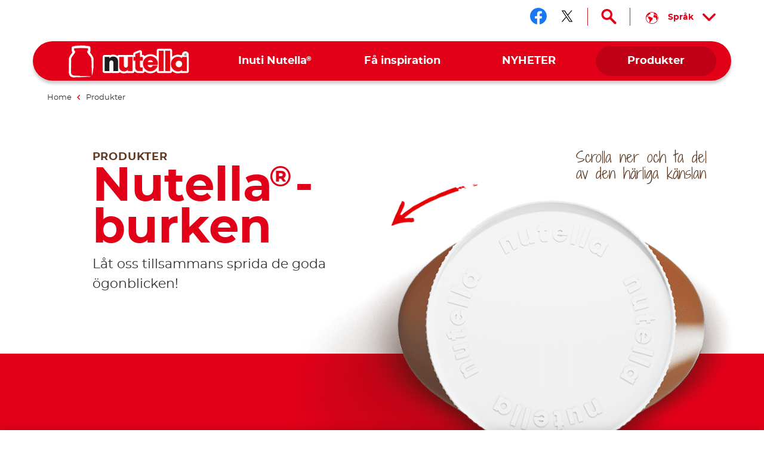

--- FILE ---
content_type: text/html
request_url: https://www.nutella.com/se/sv/produkter/nutella
body_size: 13745
content:
<!DOCTYPE html>
<html lang="sv-SE" dir="ltr" prefix="og: https://ogp.me/ns#">
  <head>
    <meta charset="utf-8" />
<meta name="description" content="Tack vare det unika och oefterhärmliga receptet har Nutella® blivit det populäraste och mest ikoniska hasselnötspålägget i världen." />
<meta http-equiv="content-language" content="sv" />
<link rel="canonical" href="https://www.nutella.com/se/sv/produkter/nutella" />
<meta property="og:site_name" content="Nutella 2.0 | Scandinavia" />
<meta property="og:type" content="product" />
<meta property="og:title" content="Nutella®-burken | Nutella®" />
<meta property="og:description" content="Tack vare det unika och oefterhärmliga receptet har Nutella® blivit det populäraste och mest ikoniska hasselnötspålägget i världen." />
<meta property="og:image:url" content="http://www.nutella.com/int/brands/nutella20/themes/custom/nutella20_theme/assets/images/logo.png?t=1768298716" />
<meta property="og:image:secure_url" content="https://www.nutella.com/int/brands/nutella20/themes/custom/nutella20_theme/assets/images/logo.png?t=1768298716" />
<meta name="twitter:card" content="summary" />
<meta name="twitter:description" content="Tack vare det unika och oefterhärmliga receptet har Nutella® blivit det populäraste och mest ikoniska hasselnötspålägget i världen." />
<meta name="twitter:title" content="Nutella®-burken | Nutella®" />
<meta name="twitter:url" content="https://www.nutella.com/se/sv/produkter/nutella" />
<meta name="MobileOptimized" content="width" />
<meta name="HandheldFriendly" content="true" />
<meta name="viewport" content="width=device-width, initial-scale=1.0" />
<style>div#sliding-popup, div#sliding-popup .eu-cookie-withdraw-banner, .eu-cookie-withdraw-tab {background: #0779bf} div#sliding-popup.eu-cookie-withdraw-wrapper { background: transparent; } #sliding-popup h1, #sliding-popup h2, #sliding-popup h3, #sliding-popup p, #sliding-popup label, #sliding-popup div, .eu-cookie-compliance-more-button, .eu-cookie-compliance-secondary-button, .eu-cookie-withdraw-tab { color: #ffffff;} .eu-cookie-withdraw-tab { border-color: #ffffff;}</style>
<script type="application/ld+json">{
    "@context": "https://schema.org/",
    "@graph": [
        {
            "@type": "Product",
            "name": "Nutella®-burken | Nutella®",
            "description": "Tack vare det unika och oefterhärmliga receptet har Nutella® blivit det populäraste och mest ikoniska hasselnötspålägget i världen.",
            "url": {},
            "brand": {
                "@type": "Brand",
                "name": "Nutella®"
            },
            "image": []
        },
        {
            "@type": "WebPage",
            "url": "https://www.nutella.com/se/sv/produkter/nutella",
            "name": "Nutella®-burken | Nutella®",
            "description": "Tack vare det unika och oefterhärmliga receptet har Nutella® blivit det populäraste och mest ikoniska hasselnötspålägget i världen."
        },
        {
            "@type": "BreadcrumbList",
            "itemListElement": [
                {
                    "@type": "ListItem",
                    "position": 1,
                    "name": "Nutella 2.0 | Scandinavia",
                    "item": "https://www.nutella.com/se/sv/"
                },
                {
                    "@type": "ListItem",
                    "position": 2,
                    "name": "Produkter",
                    "item": "https://www.nutella.com/se/sv/produkter"
                },
                {
                    "@type": "ListItem",
                    "position": 3,
                    "name": "Nutella®",
                    "item": "https://www.nutella.com/se/sv/produkter/nutella"
                }
            ]
        }
    ]
}</script>
<link rel="preload" href="/se/brands/nutella20/themes/custom/nutella20_theme/assets/images/product/jar/sp1.png?t=1768298716" as="image" media="(min-width: 768px)" />
<link rel="preload" href="/se/brands/nutella20/themes/custom/nutella20_theme/assets/images/product/jar/sp2.png?t=1768298716" as="image" media="(max-width: 767px)" />
<link rel="preload" href="/se/brands/nutella20/themes/custom/nutella20_theme/assets/images/product/jar/arrows.png?t=1768298716" as="image" media="all" />
<link rel="alternate" hreflang="da-se" href="https://www.nutella.com/se/da/produkter/nutella" />
<link rel="alternate" hreflang="da-dk" href="https://www.nutella.com/se/da/produkter/nutella" />
<link rel="alternate" hreflang="da-fi" href="https://www.nutella.com/se/da/produkter/nutella" />
<link rel="alternate" hreflang="da-no" href="https://www.nutella.com/se/da/produkter/nutella" />
<link rel="alternate" hreflang="fi-se" href="https://www.nutella.com/se/fi/tuotteet/nutella" />
<link rel="alternate" hreflang="fi-dk" href="https://www.nutella.com/se/fi/tuotteet/nutella" />
<link rel="alternate" hreflang="fi-fi" href="https://www.nutella.com/se/fi/tuotteet/nutella" />
<link rel="alternate" hreflang="fi-no" href="https://www.nutella.com/se/fi/tuotteet/nutella" />
<link rel="alternate" hreflang="nn-se" href="https://www.nutella.com/se/nb/produkter/nutella" />
<link rel="alternate" hreflang="nn-dk" href="https://www.nutella.com/se/nb/produkter/nutella" />
<link rel="alternate" hreflang="nn-fi" href="https://www.nutella.com/se/nb/produkter/nutella" />
<link rel="alternate" hreflang="nn-no" href="https://www.nutella.com/se/nb/produkter/nutella" />
<link rel="alternate" hreflang="sv-se" href="https://www.nutella.com/se/sv/produkter/nutella" />
<link rel="alternate" hreflang="sv-dk" href="https://www.nutella.com/se/sv/produkter/nutella" />
<link rel="alternate" hreflang="sv-fi" href="https://www.nutella.com/se/sv/produkter/nutella" />
<link rel="alternate" hreflang="sv-no" href="https://www.nutella.com/se/sv/produkter/nutella" />
<script src="/se/sites/nutella20_se/files/google_tag/primary/google_tag.script.js?t=1768298716" defer></script>
<script>window.a2a_config=window.a2a_config||{};a2a_config.callbacks=[];a2a_config.overlays=[];a2a_config.templates={};</script>

    <title>Nutella®-burken | Nutella®</title>

      <link rel="apple-touch-icon" sizes="180x180" href="/se/brands/nutella20/themes/custom/nutella20_theme/assets/images/favicon/apple-touch-icon.png?t=1768298716">
      <link rel="icon" type="image/png" sizes="32x32" href="/se/brands/nutella20/themes/custom/nutella20_theme/assets/images/favicon/favicon-32x32.png?t=1768298716">
      <link rel="icon" type="image/png" sizes="16x16" href="/se/brands/nutella20/themes/custom/nutella20_theme/assets/images/favicon/favicon-16x16.png?t=1768298716">
      <link rel="manifest" href="/se/brands/nutella20/themes/custom/nutella20_theme/assets/images/favicon/site.webmanifest">
      <link rel="mask-icon" href="/se/brands/nutella20/themes/custom/nutella20_theme/assets/images/favicon/safari-pinned-tab.svg?t=1768298716" color="#5bbad5">
      <link rel="shortcut icon" href="/se/brands/nutella20/themes/custom/nutella20_theme/assets/images/favicon/favicon.ico">
      <meta name="msapplication-TileColor" content="#ffffff">
      <meta name="msapplication-config" content="/se/brands/nutella20/themes/custom/nutella20_theme/assets/images/favicon/browserconfig.xml">
      <meta name="theme-color" content="#e20019">

      <link rel="dns-prefetch" href="https://vod.ferrero.com/" >
      <link rel="dns-prefetch" href="https://connect.facebook.net" >
      <link rel="dns-prefetch" href="https://www.google-analytics.com" >
      <link rel="dns-prefetch" href="https://www.googletagmanager.com" >




            <link rel="stylesheet" media="all" href="/se/sites/nutella20_se/files/css/css_NiSZ-iXVGeFybXRc1n3ygyKjQwhCahnYCMEMYmhn0QQ.css?t=1768298716" />

      
  </head>
  <body class="path-node page-node-type-product site-se">

    <a href="#main-content" class="visually-hidden focusable skip-link">
      Skip to main content
    </a>
    <noscript><iframe src="https://www.googletagmanager.com/ns.html?id=GTM-TL8W3XX" height="0" width="0" style="display:none;visibility:hidden"></iframe></noscript>
    <div id="body">
      <div id="scroller">  <div class="dialog-off-canvas-main-canvas" data-off-canvas-main-canvas>
    <div  class="nutella-page">

    <header id="nutella-header">

        <div class="container">

            <div class="main-menu has-search">
                    <div class="region region-header-top">
        <div id="block-headersociallinksblock" class="block block-social-links-config block-header-social-links-block">
    
    
            <div class="item-list"><div class="h3">Följ oss</div><ul class="socials"><li><a href="https://www.facebook.com/Nutella/" class="facebook social-icon iconHover" target="_blank" rel="noreferrer" title="Följ oss facebook"><sapn class="sr-only">Följ oss facebook</sapn></a></li><li><a href="https://twitter.com/nutellaglobal?lang=it" class="twitter social-icon iconHover" target="_blank" rel="noreferrer" title="Följ oss twitter"><sapn class="sr-only">Följ oss twitter</sapn></a></li></ul></div>
    </div>
<div class="language-switcher-language-url block block-language block-language-blocklanguage-content" id="block-languageswitchercontent" role="navigation">
    
    
        
    <button aria-expanded="false" aria-controls="nutella-lang-list" class="toggleLang" aria-label="Select your language:">
        <span>Språk</span>
    </button>
    <div class="lang-list" id="nutella-lang-list">
        <div class="container">
            <span class="lbl">Select your language:</span>
            <ul class="links"><li hreflang="da" data-drupal-link-system-path="node/345" class="da"><a href="/se/da/produkter/nutella/" class="language-link" hreflang="da">Danish</a></li><li hreflang="fi" data-drupal-link-system-path="node/345" class="fi"><a href="/se/fi/tuotteet/nutella/" class="language-link" hreflang="fi">Finnish</a></li><li hreflang="nn" data-drupal-link-system-path="node/345" class="nn"><a href="/se/nb/produkter/nutella/" class="language-link" hreflang="nn">Norwegian</a></li><li hreflang="sv" data-drupal-link-system-path="node/345" class="sv is-active" aria-current="page"><a href="/se/sv/produkter/nutella/" class="language-link" hreflang="sv">Swedish</a></li></ul>
        </div>
    </div>
</div>
<div class="search-toggle-d">
  <button aria-controls="nutella-search-overlay" aria-expanded="false" id="search_toggler_desktop" aria-label="Open Search" class="toggleSearch icon-search iconHover"></button>
</div>

    </div>

                
<div class="m-group">

    <button aria-label="Toggle Search" aria-expanded="false" class="toggleSearch mobile-toggle-search icon-search iconHover"></button>

  <button aria-expanded="false" class="navToggle">
    <span></span>
    <i class="sr-only sr-open-text">Open Menu</i>
    <i class="sr-only sr-close-text">Close Menu</i>
  </button>

            <div id="block-nutella20-theme-branding" class="block block-system block-system-branding-block">
    
    
          <a href="/se/sv/" title="Nutella 2.0 | Scandinavia" rel="home" class="logo">
      <img src="/se/brands/nutella20/themes/custom/nutella20_theme/assets/images/logo.png?t=1768298716" alt="Logo Nutella" width="202" height="54"/>
    </a>
  </div>
<nav  id="block-nutella20-theme-main-menu" class="block block-menu navigation menu--main">
            
    
    <ul data-block="nutella20_theme_main_menu" class="menu" role="menubar" aria-label="Main navigation">
            
                                                
            
            <li class="menu-item has-c expanded default" role="none">
                  <a href="/se/sv/inuti-nutella" role="menuitem">                
                <span class="m-item" >
                    <span class="hoverText" data-hover-text="Inuti Nutella<sup>®</sup>">
                        <span>Inuti Nutella<sup>®</sup></span>
                    </span>
                </span>
                <span class="icn"></span>
            </a>
                                  <button class="aria-button" role="button" aria-label="More Inuti Nutella® pages" aria-haspopup="true" aria-expanded="false" aria-controls="menu-link-content57e3f672-5c30-41cd-bf71-06f7046651f2"></button>
                    <div id="menu-link-content57e3f672-5c30-41cd-bf71-06f7046651f2" aria-hidden="true" role="region" aria-label="Submenu" data-length="6" class="subnav ">
                            
        <ul class="menu" role="menu">
                
                                                
            
            <li class="menu-item default" role="none">
                  <a href="/se/sv/inuti-nutella/hallbarhet" role="menuitem">                <span class="image lazyload" data-bg="/se/sites/nutella20_se/files/styles/scale_width_375/public/2020-05/nutella-landscape-sky.jpg?t=1768298716"><img width="1" height="1" class="tmpstaticimg" src="[data-uri]" data-src="/se/sites/nutella20_se/files/styles/scale_width_375/public/2020-05/nutella-landscape-sky.jpg?t=1768298716" alt="placeholder"></span>
                <span class="m-item" >
                    <span class="hoverText" data-hover-text="Våra åtaganden för hållbar utveckling">
                        <span>Våra åtaganden för hållbar utveckling</span>
                    </span>
                </span>
                
            </a>
                            </li>
        
                                                
            
            <li class="menu-item default" role="none">
                  <a href="/se/sv/inuti-nutella/kvalitet-och-ingredienser" role="menuitem">                <span class="image lazyload" data-bg="/se/sites/nutella20_se/files/styles/scale_width_375/public/2020-05/nutella-inside-jar-open.jpg?t=1768298716"><img width="1" height="1" class="tmpstaticimg" src="[data-uri]" data-src="/se/sites/nutella20_se/files/styles/scale_width_375/public/2020-05/nutella-inside-jar-open.jpg?t=1768298716" alt="placeholder"></span>
                <span class="m-item" >
                    <span class="hoverText" data-hover-text="Vår kvalitet & våra ingredienser">
                        <span>Vår kvalitet & våra ingredienser</span>
                    </span>
                </span>
                
            </a>
                            </li>
        
                                                
            
            <li class="menu-item default" role="none">
                  <a href="/se/sv/inuti-nutella/atervinna-burken" role="menuitem">                <span class="image lazyload" data-bg="/se/sites/nutella20_se/files/styles/scale_width_375/public/2020-05/nutella-recycling-jar-lid.jpg?t=1768298716"><img width="1" height="1" class="tmpstaticimg" src="[data-uri]" data-src="/se/sites/nutella20_se/files/styles/scale_width_375/public/2020-05/nutella-recycling-jar-lid.jpg?t=1768298716" alt="placeholder"></span>
                <span class="m-item" >
                    <span class="hoverText" data-hover-text="Återvinna burken">
                        <span>Återvinna burken</span>
                    </span>
                </span>
                
            </a>
                            </li>
        
                                                
            
            <li class="menu-item default" role="none">
                  <a href="/se/sv/inuti-nutella/nytt-utseende" role="menuitem">                <span class="image lazyload" data-bg="/se/sites/nutella20_se/files/styles/scale_width_375/public/2020-05/nutella-new-jar.jpg?t=1768298716"><img width="1" height="1" class="tmpstaticimg" src="[data-uri]" data-src="/se/sites/nutella20_se/files/styles/scale_width_375/public/2020-05/nutella-new-jar.jpg?t=1768298716" alt="placeholder"></span>
                <span class="m-item" >
                    <span class="hoverText" data-hover-text="Nytt utseende">
                        <span>Nytt utseende</span>
                    </span>
                </span>
                
            </a>
                            </li>
        
                                                
            
            <li class="menu-item default" role="none">
                  <a href="/se/sv/inuti-nutella/vart-arv" role="menuitem">                <span class="image lazyload" data-bg="/se/sites/nutella20_se/files/styles/scale_width_375/public/2020-05/nutella-pasticceria-old_0.jpg?t=1768298716"><img width="1" height="1" class="tmpstaticimg" src="[data-uri]" data-src="/se/sites/nutella20_se/files/styles/scale_width_375/public/2020-05/nutella-pasticceria-old_0.jpg?t=1768298716" alt="placeholder"></span>
                <span class="m-item" >
                    <span class="hoverText" data-hover-text="Vårt historiska arv">
                        <span>Vårt historiska arv</span>
                    </span>
                </span>
                
            </a>
                            </li>
        
                                                
            
            <li class="menu-item default" role="none">
                  <a href="/se/sv/vanliga-fragor" role="menuitem">                <span class="image lazyload" data-bg="/se/sites/nutella20_se/files/styles/scale_width_375/public/2020-05/nutella-answers-questions-Jar.png?t=1768298716"><img width="1" height="1" class="tmpstaticimg" src="[data-uri]" data-src="/se/sites/nutella20_se/files/styles/scale_width_375/public/2020-05/nutella-answers-questions-Jar.png?t=1768298716" alt="placeholder"></span>
                <span class="m-item" >
                    <span class="hoverText" data-hover-text="Vanliga frågor">
                        <span>Vanliga frågor</span>
                    </span>
                </span>
                
            </a>
                            </li>
            </ul>
        
                    </div>
                            </li>
        
                                                
            
            <li class="menu-item has-c expanded default" role="none">
                  <a href="/se/sv/fa-inspiration" role="menuitem">                
                <span class="m-item" >
                    <span class="hoverText" data-hover-text="Få inspiration">
                        <span>Få inspiration</span>
                    </span>
                </span>
                <span class="icn"></span>
            </a>
                                  <button class="aria-button" role="button" aria-label="More Få inspiration pages" aria-haspopup="true" aria-expanded="false" aria-controls="menu-link-contentf9674708-3323-407d-8a43-75ba1a0079fc"></button>
                    <div id="menu-link-contentf9674708-3323-407d-8a43-75ba1a0079fc" aria-hidden="true" role="region" aria-label="Submenu" data-length="1" class="subnav ">
                            
        <ul class="menu" role="menu">
                
                                                
            
            <li class="menu-item default" role="none">
                  <a href="/se/sv/fa-inspiration/recept" role="menuitem">                <span class="image lazyload" data-bg="/se/sites/nutella20_se/files/styles/scale_width_375/public/2020-05/find-your-nutella-recipe-pancakes.jpg?t=1768298716"><img width="1" height="1" class="tmpstaticimg" src="[data-uri]" data-src="/se/sites/nutella20_se/files/styles/scale_width_375/public/2020-05/find-your-nutella-recipe-pancakes.jpg?t=1768298716" alt="placeholder"></span>
                <span class="m-item" >
                    <span class="hoverText" data-hover-text="Hitta ditt recept med Nutella<sup>®</sup>">
                        <span>Hitta ditt recept med Nutella<sup>®</sup></span>
                    </span>
                </span>
                
            </a>
                            </li>
            </ul>
        
                    </div>
                            </li>
        
                                                
            
            <li class="menu-item has-c expanded default" role="none">
                  <a href="/se/sv/utforska-nyheterna" role="menuitem">                
                <span class="m-item" >
                    <span class="hoverText" data-hover-text="NYHETER">
                        <span>NYHETER</span>
                    </span>
                </span>
                <span class="icn"></span>
            </a>
                                  <button class="aria-button" role="button" aria-label="More NYHETER pages" aria-haspopup="true" aria-expanded="false" aria-controls="menu-link-content89c861f5-a9f0-406d-a4a3-6a2418732f6d"></button>
                    <div id="menu-link-content89c861f5-a9f0-406d-a4a3-6a2418732f6d" aria-hidden="true" role="region" aria-label="Submenu" data-length="2" class="subnav ">
                            
        <ul class="menu" role="menu">
                
                                                
            
            <li class="menu-item default" role="none">
                  <a href="/se/sv/utforska-nyheterna/res-med-nutella" role="menuitem">                <span class="image lazyload" data-bg="/se/sites/nutella20_se/files/styles/scale_width_375/public/2020-05/holiday-without-nutella-trolley-jar.jpg?t=1768298716"><img width="1" height="1" class="tmpstaticimg" src="[data-uri]" data-src="/se/sites/nutella20_se/files/styles/scale_width_375/public/2020-05/holiday-without-nutella-trolley-jar.jpg?t=1768298716" alt="placeholder"></span>
                <span class="m-item" >
                    <span class="hoverText" data-hover-text="Res med Nutella<sup>®</sup>">
                        <span>Res med Nutella<sup>®</sup></span>
                    </span>
                </span>
                
            </a>
                            </li>
        
                                                
            
            <li class="menu-item default" role="none">
                  <a href="/se/sv/utforska-nyheterna/nutella-cafe" role="menuitem">                <span class="image lazyload" data-bg="/se/sites/nutella20_se/files/styles/scale_width_375/public/2020-05/nutella-cafe-a-new-place-counter.jpg?t=1768298716"><img width="1" height="1" class="tmpstaticimg" src="[data-uri]" data-src="/se/sites/nutella20_se/files/styles/scale_width_375/public/2020-05/nutella-cafe-a-new-place-counter.jpg?t=1768298716" alt="placeholder"></span>
                <span class="m-item" >
                    <span class="hoverText" data-hover-text="Nutella<sup>®</sup> Cafe">
                        <span>Nutella<sup>®</sup> Cafe</span>
                    </span>
                </span>
                
            </a>
                            </li>
            </ul>
        
                    </div>
                            </li>
        
                                                
            
            <li class="menu-item has-c expanded in-active-trail has-image-menu" role="none">
                  <a href="/se/sv/produkter" role="menuitem">                
                <span class="m-item" >
                    <span class="hoverText" data-hover-text="Produkter">
                        <span>Produkter</span>
                    </span>
                </span>
                <span class="icn"></span>
            </a>
                                  <button class="aria-button" role="button" aria-label="More Produkter pages" aria-haspopup="true" aria-expanded="false" aria-controls="menu-link-content5accf165-70e4-4cfc-b7bb-8efe24a37251"></button>
                    <div id="menu-link-content5accf165-70e4-4cfc-b7bb-8efe24a37251" aria-hidden="true" role="region" aria-label="Submenu" data-length="7" class="subnav image-menu">
                            
        <ul class="menu" role="menu">
                
                                                
            
            <li class="menu-item new default" role="none">
                  <a href="/se/sv/products/nutella-plant-based" role="menuitem">                <span class="image lazyload" data-bg="/se/sites/nutella20_se/files/styles/scale_width_375/public/2025-08/nutella-plant-based-vasetto-menu.png?t=1768298716"><img width="1" height="1" class="tmpstaticimg" src="[data-uri]" data-src="/se/sites/nutella20_se/files/styles/scale_width_375/public/2025-08/nutella-plant-based-vasetto-menu.png?t=1768298716" alt="placeholder"></span>
                <span class="m-item"  data-new="NYHET" >
                    <span class="hoverText" data-hover-text="Nutella<sup>®</sup> Plant-Based">
                        <span>Nutella<sup>®</sup> Plant-Based</span>
                    </span>
                </span>
                
            </a>
                            </li>
        
                                                
            
            <li class="menu-item new has-image-menu" role="none">
                  <a href="/se/sv/products/frozen-nutella-croissants" role="menuitem">                <span class="image lazyload" data-bg="/se/sites/nutella20_se/files/styles/scale_width_375/public/2025-07/croissant_0.png?t=1768298716"><img width="1" height="1" class="tmpstaticimg" src="[data-uri]" data-src="/se/sites/nutella20_se/files/styles/scale_width_375/public/2025-07/croissant_0.png?t=1768298716" alt="placeholder"></span>
                <span class="m-item"  data-new="NYHET" >
                    <span class="hoverText" data-hover-text="Nutella Croissant">
                        <span>Nutella Croissant</span>
                    </span>
                </span>
                
            </a>
                            </li>
        
                                                
            
            <li class="menu-item new default" role="none">
                  <a href="/se/sv/products/nutella-ice-cream" role="menuitem">                <span class="image lazyload" data-bg="/se/sites/nutella20_se/files/styles/scale_width_375/public/2025-05/icon_menu_pot.png?t=1768298716"><img width="1" height="1" class="tmpstaticimg" src="[data-uri]" data-src="/se/sites/nutella20_se/files/styles/scale_width_375/public/2025-05/icon_menu_pot.png?t=1768298716" alt="placeholder"></span>
                <span class="m-item"  data-new="NYHET" >
                    <span class="hoverText" data-hover-text="Nutella-glass">
                        <span>Nutella-glass</span>
                    </span>
                </span>
                
            </a>
                            </li>
        
                                                
            
            <li class="menu-item new default" role="none">
                  <a href="/se/sv/products/nutella-biscuits" role="menuitem">                <span class="image lazyload" data-bg="/se/sites/nutella20_se/files/styles/scale_width_375/public/2022-09/nutella-biscuits-pack-frontale-1_0.png?t=1768298716"><img width="1" height="1" class="tmpstaticimg" src="[data-uri]" data-src="/se/sites/nutella20_se/files/styles/scale_width_375/public/2022-09/nutella-biscuits-pack-frontale-1_0.png?t=1768298716" alt="placeholder"></span>
                <span class="m-item"  data-new="NYHET" >
                    <span class="hoverText" data-hover-text="Nutella<sup>®</sup> Biscuits">
                        <span>Nutella<sup>®</sup> Biscuits</span>
                    </span>
                </span>
                
            </a>
                            </li>
        
                                                
            
            <li class="menu-item in-active-trail has-image-menu" role="none">
                  <a href="/se/sv/produkter/nutella" role="menuitem">                <span class="image lazyload" data-bg="/se/sites/nutella20_se/files/styles/scale_width_375/public/2020-06/Nutella_Jar_Glass_ProductsMenu.png?t=1768298716"><img width="1" height="1" class="tmpstaticimg" src="[data-uri]" data-src="/se/sites/nutella20_se/files/styles/scale_width_375/public/2020-06/Nutella_Jar_Glass_ProductsMenu.png?t=1768298716" alt="placeholder"></span>
                <span class="m-item" >
                    <span class="hoverText" data-hover-text="Nutella<sup>®</sup>">
                        <span>Nutella<sup>®</sup></span>
                    </span>
                </span>
                
            </a>
                            </li>
        
                                                
            
            <li class="menu-item has-image-menu" role="none">
                  <a href="/se/sv/produkter/b-ready" role="menuitem">                <span class="image lazyload" data-bg="/se/sites/nutella20_se/files/styles/scale_width_375/public/2022-09/menu_b-ready.png?t=1768298716"><img width="1" height="1" class="tmpstaticimg" src="[data-uri]" data-src="/se/sites/nutella20_se/files/styles/scale_width_375/public/2022-09/menu_b-ready.png?t=1768298716" alt="placeholder"></span>
                <span class="m-item" >
                    <span class="hoverText" data-hover-text="Nutella B-ready">
                        <span>Nutella B-ready</span>
                    </span>
                </span>
                
            </a>
                            </li>
        
                                                
            
            <li class="menu-item has-image-menu" role="none">
                  <a href="/se/sv/produkter/nutella-and-go" role="menuitem">                <span class="image lazyload" data-bg="/se/sites/nutella20_se/files/styles/scale_width_375/public/2021-07/nutella-go-pack-frontale-menu.png?t=1768298716"><img width="1" height="1" class="tmpstaticimg" src="[data-uri]" data-src="/se/sites/nutella20_se/files/styles/scale_width_375/public/2021-07/nutella-go-pack-frontale-menu.png?t=1768298716" alt="placeholder"></span>
                <span class="m-item" >
                    <span class="hoverText" data-hover-text="Nutella & GO">
                        <span>Nutella & GO</span>
                    </span>
                </span>
                
            </a>
                            </li>
            </ul>
        
                    </div>
                            </li>
            </ul>
        



    </nav>

    
</div>

<svg class="shape-overlays" viewBox="0 0 100 100" preserveAspectRatio="none">
    <path d="" class="shape-overlays__path"></path>
    <path d="" class="shape-overlays__path"></path>
    <path d="" class="shape-overlays__path"></path>
    <path d="" class="shape-overlays__path"></path>
</svg>


            </div>

        </div>

    </header>
      <div class="region region-search">
    
<div id="nutella-search-overlay" class="search-overlay" tabindex="-1" role="dialog" data-open-text="Open Search" data-close-text="Close Search">

    <div class="container">

        <div class="search-inner">

            <div class="search-top">
                <div class="block-title">Search</div>

                <div class="form">
                    <span type="button" aria-label="Search" class="btn-search icon-search"></span>
                    <label class="sr-only" for="searchQuery">Search</label>
                    <input autocomplete="off" type="text" id="searchQuery" name="q">
                    <button aria-label="Clear" type="button" class="btn-clear icon-close-r"></button>
                </div>
            </div>

            <div class="search-content" id="search_contents" aria-atomic="true" aria-live="polite" aria-relevant="additions removals" data-empty-text="No Results found for the search"></div>
        </div>

        <button type="button" aria-label="Close Search" class="toggleSearch close icon-close-r iconHover"></button>

    </div>

</div>

  </div>


      <div class="region region-breadcrumb">
      <div class="breadcrumb size-3">
    <div class="container">
      <nav role="navigation">
          <ol>
                                <li class="">
                                                <a href="/se/sv/">
                              <span>Home</span>
                          </a>
                                                    <i class="icon-nav-sx"></i>
                                                                  </li>
                                <li class="">
                                                <a href="/se/sv/produkter">
                              <span>Produkter</span>
                          </a>
                                                                  </li>
                                <li class="last">
                                                Nutella<sup>®</sup>
                                        </li>
                        </ol>
      </nav>
    </div>
  </div>


  </div>


    <div class="region-content" id="main-content" role="main">
      

    <div data-drupal-messages-fallback class="hidden"></div>
<div id="block-nutella20-theme-content" class="block block-system block-system-main-block">
    
    
              
    
  <article data-node-lang="sv" data-content-lang="sv" class="product-jar node-product node-product-full">
        
    <div class="product-hero nutInview">
        <img class="hidden" src="/se/brands/nutella20/themes/custom/nutella20_theme/assets/images/px.png?t=1768298716" data-src="/se/brands/nutella20/themes/custom/nutella20_theme/assets/images/product/jar/sp1.png?t=1768298716" alt="Nutella jar animation" width="12" height="12">
        <img class="hidden" src="/se/brands/nutella20/themes/custom/nutella20_theme/assets/images/px.png?t=1768298716" data-src="/se/brands/nutella20/themes/custom/nutella20_theme/assets/images/product/jar/sp2.png?t=1768298716" alt="Nutella jar animation" width="12" height="12">

        <div class="container">

            <div class="row">

                <div class="col-md-5 offset-md-1">
                    <div class="top-info">
                        <div data-content-langcode="sv" data-node-langcode="sv" data-langcode="sv" class="field-caption">
                        <p>PRODUKTER</p>

            </div>


                        <h1 data-content-langcode="sv" data-node-langcode="sv" data-langcode="sv" class="field-title">
                        <p>Nutella<sup>®</sup>-burken</p>

            </h1>

                        <div data-content-langcode="sv" data-node-langcode="sv" data-langcode="sv" class="field-description">
                        <p>Låt oss tillsammans sprida de goda ögonblicken!</p>

            </div>


                    </div>
                </div>


              <style>
                @media (min-width: 768px) {
                  #holder_1 .img{
                    background-image: url(/se/brands/nutella20/themes/custom/nutella20_theme/assets/images/product/jar/sp1.png?t=1768298716);
                  }
                }
                @media (max-width: 767px) {
                  #holder_1 .img{
                    background-image: url(/se/brands/nutella20/themes/custom/nutella20_theme/assets/images/product/jar/sp2.png?t=1768298716);
                  }
                }

              </style>

                <div class="image_animate image_animate_1" id="image_animate_1">
                    <div id="holder_1">
                        <div class="img" id="sprite_1">
                            <div class="arrows"></div>
                        </div>
                    </div>
                </div>

                <div class="arrow" data-prev-text="Scrolla ner och ta del av den härliga känslan">
                    <span class="icon-arrow-scroll-down"></span>
                </div>

            </div>
        </div>

        <div class="image_animate_bg">
        </div>

    </div>

    
            <div data-content-langcode="sv" data-node-langcode="sv" data-langcode="sv" class="field field-paragraph">
                                <div class="product-section-intro paragraph default style-red paragraph-product-section product-section--default">
            
    <div class="top">
        <div class="container">
            <div class="row">
                <div class="col-md-4 offset-md-1 nutInview">
                    <div data-content-langcode="sv" data-langcode="sv" class="field field-title">
            <p>Vakna till Nutella<sup>®</sup>!</p>

    </div>

                    <div id="end_trigger_mobile"></div>
                    <div data-content-langcode="sv" data-langcode="sv" class="field-text">
                        <p><strong>Nutella<sup>®</sup></strong> har stått på frukostbordet hos miljontals människor runt om i världen under mer än 60 år för att ge dagen en god start. En skiva bröd med <strong>Nutella<sup>®</sup></strong> smakar jättegott. Tack vare vårt unika och oefterhärmliga recept har Nutella<sup>®</sup> blivit det populäraste och mest ikoniska hasselnötspålägget i världen.</p>

            </div>


                </div>
            </div>
        </div>
    </div>
    <div id="step_2_preMedia"></div>

    <div class="media-list ">
        <div class="container">
            <div class="row">
                <div class="col-md-10 offset-md-1">
                    <div class="swiper-container intro-media-slider">
                                                
<div data-content-langcode="sv" data-langcode="sv" class="field single field-medias">
            <div class="item">    
            <div data-content-langcode="sv" data-langcode="sv" class="field field-media-image">  
<img style="aspect-ratio:475 / 475"  loading="lazy" src="[data-uri]" width="475" height="475" alt="nutella_breakfast" data-src="/se/sites/nutella20_se/files/2021-06/nutella_breakfast.png?t=1768298716" class="lazyload blur-up"/>

</div>
      

</div>
    </div>

                                                <div class="swiper-pagination"></div>
                    </div>
                </div>
            </div>
        </div>
    </div>
    </div>

                                <div class="product-section-features paragraph default style-beige paragraph-product-section product-section--default">
            <img class="hidden" src="/se/brands/nutella20/themes/custom/nutella20_theme/assets/images/px.png?t=1768298716" data-src="/se/brands/nutella20/themes/custom/nutella20_theme/assets/images/product/jar/bread.png?t=1768298716" alt="Bread"  width="12" height="12" loading="lazy">
    <img class="hidden" src="/se/brands/nutella20/themes/custom/nutella20_theme/assets/images/px.png?t=1768298716" data-src="/se/brands/nutella20/themes/custom/nutella20_theme/assets/images/product/jar/knife.png?t=1768298716" alt="Knife"  width="12" height="12" loading="lazy">
    <img class="hidden" src="/se/brands/nutella20/themes/custom/nutella20_theme/assets/images/px.png?t=1768298716" data-src="/se/brands/nutella20/themes/custom/nutella20_theme/assets/images/product/nocciola.png?t=1768298716" alt="Hazelnut"  width="12" height="12" loading="lazy">
    <img class="hidden" src="/se/brands/nutella20/themes/custom/nutella20_theme/assets/images/px.png?t=1768298716" data-src="/se/brands/nutella20/themes/custom/nutella20_theme/assets/images/product/nocciola_3.png?t=1768298716" alt="Hasselnötter"  width="12" height="12" loading="lazy">

    <div class="container">
        <div id="step_2_trigger"></div>
        <div class="row">

            <div class="col-sx col-sm-4 offset-sm-1 nutInview">
                <div data-content-langcode="sv" data-langcode="sv" class="field field-title">
            <p>Ett unikt recept</p>

    </div>

                <div data-content-langcode="sv" data-langcode="sv" class="field-text">
                        <p>Varje <strong>burk med Nutella <sup>®</sup> innehåller sju ingredienser av hög kvalitet</strong>, noga utvalda, och inget annat. <strong>Nutella <sup>®</sup></strong> är känt för sin autentiska smak av hasselnötter och kakao. Den unika krämigheten gör det bara mer oemotståndligt. Smaken är så god att en enda portion kan vara en ren njutning. Ta 15 gram Nutella <sup>®</sup> (ungefär en tesked), bred det på en skiva bröd och njut av den goda upplevelsen. Smaka, bred ut och njut av din frukost.</p>

            </div>


            </div>

            <div class="image_animate col-sm-7 image_animate_2" id="sprite_2">
                <button class="tap-here"></button>
                
                <div id="holder_2">
                    <div class="img"></div>
                    <div class="img img-1 lazyload blur-up" data-bg="/se/brands/nutella20/themes/custom/nutella20_theme/assets/images/product/jar/bread.png?t=1768298716"></div>
                    <div class="img img-2 lazyload blur-up" data-bg="/se/brands/nutella20/themes/custom/nutella20_theme/assets/images/product/jar/knife.png?t=1768298716"></div>
                    <div class="img img-3 lazyload blur-up" data-bg="/se/brands/nutella20/themes/custom/nutella20_theme/assets/images/product/nocciola.png?t=1768298716"></div>
                    <div class="img img-4 lazyload blur-up" data-bg="/se/brands/nutella20/themes/custom/nutella20_theme/assets/images/product/nocciola_3.png?t=1768298716"></div>
                </div>
            </div>


        </div>
    </div>
    </div>

                                <div class="product-section-pack-single paragraph default style-white paragraph-product-section product-section--default">
            <div class="container">
        <div class="row">

            <div class="col-md-6 media-col nutInview">
                
                
<div data-content-langcode="sv" data-langcode="sv" class="field single field-medias">
            <div class="item">    
            <div data-content-langcode="sv" data-langcode="sv" class="field field-media-image">  
<img style="aspect-ratio:513 / 800"  loading="lazy" src="[data-uri]" width="513" height="800" alt="Nutella Jar Top View | Nutella" data-src="/se/sites/nutella20_se/files/2021-06/nutella-jar-top-view_0.png?t=1768298716" class="lazyload blur-up"/>

</div>
      

</div>
    </div>

            </div>


            <div class="col-md-5 nutInview">
                <div data-content-langcode="sv" data-langcode="sv" class="field field-title">
            <p>Vi är 31 miljoner till frukost</p>

    </div>

                <div data-content-langcode="sv" data-langcode="sv" class="field-text">
                        <p>Varje dag sprider <strong>Nutellas<sup>®</sup></strong> Facebook-sida leenden och positivitet till våra 31 miljoner fans: det är en god morgon som slår rekord!</p>

            </div>


            </div>


        </div>
    </div>
    </div>

                                <div class="product-section-pack-slider paragraph default style-white paragraph-product-section product-section--default">
            
        
    <div class="container">
        <div class="row">
            <div class="col-md-4 offset-md-1 nutInview">
                <div data-content-langcode="sv" data-langcode="sv" class="field field-title">
            <p>Samma unika recept,  olika stora burkar.</p>

    </div>

                <div data-content-langcode="sv" data-langcode="sv" class="field-text">
                        <p>Från liten till stor&nbsp;… <strong>Vi har burkar i alla storlekar!</strong> Och alla är de fyllda med samma unika smak av Nutella<sup>®</sup>.</p>

            </div>


            </div>

            <div class="col-md-5 offset-md-1 hide-class nutInview">
                <div data-content-langcode="sv" data-langcode="sv" class="field-caption">
            <span><p>Upptäck alla storlekar av burkar</p>
</span>
    </div>


                <div class="range-slider swiper-container">
                  <div class="swiper-button swiper-button-prev"></div>
                  <div class="swiper-button swiper-button-next"></div>
                                            
<div data-content-langcode="sv" data-langcode="sv" class="field multi field-medias">
            <div class="item">    
            <div data-content-langcode="sv" data-langcode="sv" class="field field-media-image">  
<img style="aspect-ratio:1920 / 1614"  loading="lazy" src="[data-uri]" width="1920" height="1614" alt="Nutella 15 g | Nutella" data-src="/se/sites/nutella20_se/files/2021-01/nutella_15g.jpg?t=1768298716" class="lazyload blur-up"/>

</div>
      <div data-content-langcode="sv" data-langcode="sv" class="field-description">
                        <p>Nutella 15 g</p>

            </div>



</div>
            <div class="item">    
            <div data-content-langcode="sv" data-langcode="sv" class="field field-media-image">  
<img style="aspect-ratio:1920 / 1614"  loading="lazy" src="[data-uri]" width="1920" height="1614" alt="Nutella 200 g | Nutella" data-src="/se/sites/nutella20_se/files/2021-01/nutella_200g.jpg?t=1768298716" class="lazyload blur-up"/>

</div>
      <div data-content-langcode="sv" data-langcode="sv" class="field-description">
                        <p>Nutella 200 g</p>

            </div>



</div>
            <div class="item">    
            <div data-content-langcode="sv" data-langcode="sv" class="field field-media-image">  
<img style="aspect-ratio:1920 / 1614"  loading="lazy" src="[data-uri]" width="1920" height="1614" alt="Nutella 350 g | Nutella" data-src="/se/sites/nutella20_se/files/2021-01/nutella_350g_dk.jpg?t=1768298716" class="lazyload blur-up"/>

</div>
      <div data-content-langcode="sv" data-langcode="sv" class="field-description">
                        <p>Nutella 350 g</p>

            </div>



</div>
            <div class="item">    
            <div data-content-langcode="sv" data-langcode="sv" class="field field-media-image">  
<img style="aspect-ratio:1920 / 1614"  loading="lazy" src="[data-uri]" width="1920" height="1614" alt="Nutella 630 g | Nutella" data-src="/se/sites/nutella20_se/files/2021-01/nutella_600g.jpg?t=1768298716" class="lazyload blur-up"/>

</div>
      <div data-content-langcode="sv" data-langcode="sv" class="field-description">
                        <p>Nutella 630 g&nbsp;</p>

            </div>



</div>
    </div>

                    

                </div>
            </div>

        </div>
    </div>
    </div>

                                <div class="product-section-ingredients paragraph default style-brown paragraph-product-section product-section--default">
            <div class="container">
        <div class="row">
            <div class="col-md-8 offset-md-2 nutInview">
                <div data-content-langcode="sv" data-langcode="sv" class="field field-title">
            <p>Ingredienser</p>

    </div>
<div data-content-langcode="sv" data-langcode="sv" class="field-text">
                        <p>Socker, palmolja, <strong>HASSELNÖTTER</strong> (13&nbsp;%), <strong>SKUMMJÖLKSPULVER</strong> (8,7&nbsp;%), fettreducerad kakao (7,4&nbsp;%), emulgeringsmedel: lecitin (<strong>SOJA</strong>), vanillin.</p>

            </div>


<div data-content-langcode="sv" data-langcode="sv" class="field single field-medias">
            <div class="item">    
            <div data-content-langcode="sv" data-langcode="sv" class="field field-media-image">  
<img style="aspect-ratio:437 / 210"  loading="lazy" src="[data-uri]" width="437" height="210" alt="nutella bread plate" data-src="/se/sites/nutella20_se/files/2021-06/nutella-bread-plate-front.png?t=1768298716" class="lazyload blur-up"/>

</div>
      

</div>
    </div>

            </div>
        </div>
    </div>
    </div>

                            
    <div id="paragraph-1673" class="paragraph paragraph-nutritional-info nutritional-info--default">
            <div class="container">

        <div class="top nutInview">
            <h2 data-content-langcode="sv" data-langcode="sv" class="field field-title">
            <p>Näringsinformation</p>

    </h2>

            <div data-content-langcode="sv" data-langcode="sv" class="field-caption">
            <span><p>Referensintag för en genomsnittlig vuxen (8400kJ/2000kcal)</p>
</span>
    </div>


        </div>
        
            <div data-content-langcode="sv" data-langcode="sv" class="field field-tables">
                            
    <div class="nutInview paragraph paragraph-nutritional-table nutritional-table--default" id="paragraph-1670">
            <div class="content">
        <h3 class="nutri-header field-title toggleMore" data-target="#nutritional_table_1670">Typiska värden per 100g 		</h3>
        <div class="nutri-content" id="nutritional_table_1670">
            
<dl data-content-langcode="sv" data-langcode="sv" class="field field-nutritional-value">
      <dt class="key">Energi</dt><dd class="value">2252 kJ | 539 kcal</dd>
      <dt class="key">Fett (varav mättat fett)</dt><dd class="value">30.9 g | 10.6 g</dd>
      <dt class="key">Kolhydrater (varav sockerarter)</dt><dd class="value">57.5 g | 56.3 g </dd>
      <dt class="key">Protein</dt><dd class="value">6.3 g</dd>
      <dt class="key">Salt</dt><dd class="value">0.107 g</dd>
  </dl>

        </div>
    </div>
    </div>

                            
    <div class="nutInview paragraph paragraph-nutritional-table nutritional-table--default" id="paragraph-1671">
            <div class="content">
        <h3 class="nutri-header field-title toggleMore" data-target="#nutritional_table_1671">Typiska värden per portion (22 g)</h3>
        <div class="nutri-content" id="nutritional_table_1671">
            
<dl data-content-langcode="sv" data-langcode="sv" class="field field-nutritional-value">
      <dt class="key">Energi</dt><dd class="value">336 kJ | 80 kcal</dd>
      <dt class="key">Fett (varav mättat fett)</dt><dd class="value">4.6 g | 1.6 g </dd>
      <dt class="key">Kolhydrater (varav sockerarter)</dt><dd class="value">8.6 g  | 8.4 g</dd>
      <dt class="key">Protein</dt><dd class="value">0.9 g</dd>
      <dt class="key">Salt </dt><dd class="value">0.016 g </dd>
  </dl>

        </div>
    </div>
    </div>

                            
    <div class="nutInview paragraph paragraph-nutritional-table nutritional-table--default" id="paragraph-1672">
            <div class="content">
        <h3 class="nutri-header field-title toggleMore" data-target="#nutritional_table_1672">Typiska värden % per portion (22 g)</h3>
        <div class="nutri-content" id="nutritional_table_1672">
            
<dl data-content-langcode="sv" data-langcode="sv" class="field field-nutritional-value">
      <dt class="key">Energi</dt><dd class="value">4%</dd>
      <dt class="key">Fett (varav mättat fett)</dt><dd class="value">7% | 8%</dd>
      <dt class="key">Kolhydrater (varav sockerarter)</dt><dd class="value">3% | 9% </dd>
      <dt class="key">Protein</dt><dd class="value">2%</dd>
      <dt class="key">Salt</dt><dd class="value">0%</dd>
  </dl>

        </div>
    </div>
    </div>

                    </div>
    

    </div>
    </div>

                            
    <div id="paragraph-5956" class="paragraph paragraph-block-reference block-reference--default">
                    
            <div data-content-langcode="sv" data-langcode="sv" class="field field-block-reference"><div class="container">
    <div class="row">
        <div class="col-sm-10 offset-sm-1">
            <div class="sustainable-banners nutInview product">
                <div class="swiper-container  ">
    <div class="swiper-wrapper">
                    <div class="swiper-slide">

<div class="sustainable-banner">
    <div class="sustainable-banner--image">
        
            <div data-content-langcode="sv" data-langcode="sv" class="field field-image">  
<img style="aspect-ratio:380 / 380"  loading="lazy" src="[data-uri]" width="380" height="380" alt="product-2" data-src="/se/sites/nutella20_se/files/styles/card_380x380/public/2021-06/product-2.png?t=1768298716" class="lazyload blur-up image-style-card-380x380"/>


</div>
      
    </div>
    <div class="sustainable-banner--content">
        <div class="sustainable-banner--title">
            Bra att veta
        </div>
        <div class="sustainable-banner--text">
            <p>Det karakteristiska <strong>Nutella®</strong>-receptet innehåller <strong>7 noga utvalda ingredienser av hög kvalitet, inga färgämnen, inga konserveringsmedel och inga härdade fetter</strong>.</p>

        </div>
        
            <div data-content-langcode="sv" data-langcode="sv" class="field field-link"><a href="/se/sv/inuti-nutella/kvalitet-och-ingredienser" aria-label="Bra att veta Läs mer">Läs mer</a></div>
      
            </div>
</div>
</div>
            </div>
</div>

            </div>
        </div>
    </div>
</div>
</div>
      
            </div>

                    </div>
    

                
<section class="related-mini">

    <div class="top nutInview">

        <div class="container">
            <div class="block-caption">Inuti Nutella®</div>
            <div class="block-title">Upptäck alla ingredienser</div>
        </div>

    </div>

    <div class="bot nutInview">

        <div class="container">

            <div class="mini-slider-container">
                <div class="related-mini-slider swiper-container">

                    <div class="swiper-wrapper">
                        

<article data-node-lang="sv" data-content-lang="sv" class="node-teaser node-ingredient node-teaser-mini" data-id="1176">
    
    
    <a class="node-link"  rel="bookmark" href="/se/sv/inuti-nutella/kvalitet-och-ingredienser/socker">
        
            <div data-content-langcode="sv" data-node-langcode="sv" data-langcode="sv" class="field field-image-teaser-desktop">    
            <div data-content-langcode="sv" data-langcode="sv" class="field field-media-image">      <picture>
                                <!--[if IE 9]><video style="display: none;"><![endif]-->
                            <source media="all" type="image/png" width="190" height="190" data-srcset="/se/sites/nutella20_se/files/styles/card_190x190/public/2020-05/nutella-sugar-beet-cane.png?t=1768298716 1x, /se/sites/nutella20_se/files/styles/card_380x380/public/2020-05/nutella-sugar-beet-cane.png?t=1768298716 2x"/>
                        <!--[if IE 9]></video><![endif]-->
                        
<img style="aspect-ratio:500 / 784"  loading="lazy" width="500" height="784" src="[data-uri]" alt="Ingredients Sugar Beet Cane | Nutella" data-src="/se/sites/nutella20_se/files/styles/card_190x190/public/2020-05/nutella-sugar-beet-cane.png?t=1768298716" class="lazyload blur-up"/>

    </picture>
        <img width="1" height="1" class="tmpstaticimg" alt="placeholder" src="[data-uri]" style="display: none;" data-src="/se/sites/nutella20_se/files/styles/card_190x190/public/2020-05/nutella-sugar-beet-cane.png?t=1768298716" >
        <img width="1" height="1" class="tmpstaticimg" alt="placeholder" src="[data-uri]" style="display: none;" data-src="/se/sites/nutella20_se/files/styles/card_380x380/public/2020-05/nutella-sugar-beet-cane.png?t=1768298716" >
    
</div>
      

</div>
      
        
        <div data-content-langcode="sv" data-node-langcode="sv" data-langcode="sv" class="field-title">
                        Nutella<sup>®</sup>-sockret
            </div>


    </a>
</article>


<article data-node-lang="sv" data-content-lang="sv" class="node-teaser node-ingredient node-teaser-mini" data-id="222">
    
    
    <a class="node-link"  rel="bookmark" href="/se/sv/inuti-nutella/kvalitet-och-ingredienser/palmolja">
        
            <div data-content-langcode="sv" data-node-langcode="sv" data-langcode="sv" class="field field-image-teaser-desktop">    
            <div data-content-langcode="sv" data-langcode="sv" class="field field-media-image">      <picture>
                                <!--[if IE 9]><video style="display: none;"><![endif]-->
                            <source media="all" type="image/jpeg" width="190" height="190" data-srcset="/se/sites/nutella20_se/files/styles/card_190x190/public/2021-01/palm-fruits-basket.jpg?t=1768298716 1x, /se/sites/nutella20_se/files/styles/card_380x380/public/2021-01/palm-fruits-basket.jpg?t=1768298716 2x"/>
                        <!--[if IE 9]></video><![endif]-->
                        
<img style="aspect-ratio:500 / 784"  loading="lazy" width="500" height="784" src="[data-uri]" alt="Palm Oil Teaser" data-src="/se/sites/nutella20_se/files/styles/card_190x190/public/2021-01/palm-fruits-basket.jpg?t=1768298716" class="lazyload blur-up"/>

    </picture>
        <img width="1" height="1" class="tmpstaticimg" alt="placeholder" src="[data-uri]" style="display: none;" data-src="/se/sites/nutella20_se/files/styles/card_190x190/public/2021-01/palm-fruits-basket.jpg?t=1768298716" >
        <img width="1" height="1" class="tmpstaticimg" alt="placeholder" src="[data-uri]" style="display: none;" data-src="/se/sites/nutella20_se/files/styles/card_380x380/public/2021-01/palm-fruits-basket.jpg?t=1768298716" >
    
</div>
      

</div>
      
        
        <div data-content-langcode="sv" data-node-langcode="sv" data-langcode="sv" class="field-title">
                        Nutella<sup>®</sup>-palmoljan
            </div>


    </a>
</article>


<article data-node-lang="sv" data-content-lang="sv" class="node-teaser node-ingredient node-teaser-mini" data-id="203">
    
    
    <a class="node-link"  rel="bookmark" href="/se/sv/inuti-nutella/kvalitet-och-ingredienser/hasselnotter">
        
            <div data-content-langcode="sv" data-node-langcode="sv" data-langcode="sv" class="field field-image-teaser-desktop">    
            <div data-content-langcode="sv" data-langcode="sv" class="field field-media-image">      <picture>
                                <!--[if IE 9]><video style="display: none;"><![endif]-->
                            <source media="all" type="image/jpeg" width="190" height="190" data-srcset="/se/sites/nutella20_se/files/styles/card_190x190/public/2021-01/nutella-hazelnuts-bag_0.jpg?t=1768298716 1x, /se/sites/nutella20_se/files/styles/card_380x380/public/2021-01/nutella-hazelnuts-bag_0.jpg?t=1768298716 2x"/>
                        <!--[if IE 9]></video><![endif]-->
                        
<img style="aspect-ratio:500 / 784"  loading="lazy" width="500" height="784" src="[data-uri]" alt="Ingredients Quality Hazelnuts | Nutella" data-src="/se/sites/nutella20_se/files/styles/card_190x190/public/2021-01/nutella-hazelnuts-bag_0.jpg?t=1768298716" class="lazyload blur-up"/>

    </picture>
        <img width="1" height="1" class="tmpstaticimg" alt="placeholder" src="[data-uri]" style="display: none;" data-src="/se/sites/nutella20_se/files/styles/card_190x190/public/2021-01/nutella-hazelnuts-bag_0.jpg?t=1768298716" >
        <img width="1" height="1" class="tmpstaticimg" alt="placeholder" src="[data-uri]" style="display: none;" data-src="/se/sites/nutella20_se/files/styles/card_380x380/public/2021-01/nutella-hazelnuts-bag_0.jpg?t=1768298716" >
    
</div>
      

</div>
      
        
        <div data-content-langcode="sv" data-node-langcode="sv" data-langcode="sv" class="field-title">
                        Hasselnötterna<br> i Nutella<sup>®</sup> 
            </div>


    </a>
</article>


<article data-node-lang="sv" data-content-lang="sv" class="node-teaser node-ingredient node-teaser-mini" data-id="220">
    
    
    <a class="node-link"  rel="bookmark" href="/se/sv/inuti-nutella/kvalitet-och-ingredienser/mjolk">
        
            <div data-content-langcode="sv" data-node-langcode="sv" data-langcode="sv" class="field field-image-teaser-desktop">    
            <div data-content-langcode="sv" data-langcode="sv" class="field field-media-image">      <picture>
                                <!--[if IE 9]><video style="display: none;"><![endif]-->
                            <source media="all" type="image/png" width="190" height="190" data-srcset="/se/sites/nutella20_se/files/styles/card_190x190/public/2020-06/nutella-milk-bowl.png?t=1768298716 1x, /se/sites/nutella20_se/files/styles/card_380x380/public/2020-06/nutella-milk-bowl.png?t=1768298716 2x"/>
                        <!--[if IE 9]></video><![endif]-->
                        
<img style="aspect-ratio:500 / 784"  loading="lazy" width="500" height="784" src="[data-uri]" alt="Ingredients Milk | Nutella" data-src="/se/sites/nutella20_se/files/styles/card_190x190/public/2020-06/nutella-milk-bowl.png?t=1768298716" class="lazyload blur-up"/>

    </picture>
        <img width="1" height="1" class="tmpstaticimg" alt="placeholder" src="[data-uri]" style="display: none;" data-src="/se/sites/nutella20_se/files/styles/card_190x190/public/2020-06/nutella-milk-bowl.png?t=1768298716" >
        <img width="1" height="1" class="tmpstaticimg" alt="placeholder" src="[data-uri]" style="display: none;" data-src="/se/sites/nutella20_se/files/styles/card_380x380/public/2020-06/nutella-milk-bowl.png?t=1768298716" >
    
</div>
      

</div>
      
        
        <div data-content-langcode="sv" data-node-langcode="sv" data-langcode="sv" class="field-title">
                        Mjölken i Nutella<sup>®</sup>
            </div>


    </a>
</article>


<article data-node-lang="sv" data-content-lang="sv" class="node-teaser node-ingredient node-teaser-mini" data-id="223">
    
    
    <a class="node-link"  rel="bookmark" href="/se/sv/inuti-nutella/kvalitet-och-ingredienser/kakao">
        
            <div data-content-langcode="sv" data-node-langcode="sv" data-langcode="sv" class="field field-image-teaser-desktop">    
            <div data-content-langcode="sv" data-langcode="sv" class="field field-media-image">      <picture>
                                <!--[if IE 9]><video style="display: none;"><![endif]-->
                            <source media="all" type="image/jpeg" width="190" height="190" data-srcset="/se/sites/nutella20_se/files/styles/card_190x190/public/2021-01/nutella-cocoa-grains-spoon_0.jpg?t=1768298716 1x, /se/sites/nutella20_se/files/styles/card_380x380/public/2021-01/nutella-cocoa-grains-spoon_0.jpg?t=1768298716 2x"/>
                        <!--[if IE 9]></video><![endif]-->
                        
<img style="aspect-ratio:500 / 784"  loading="lazy" width="500" height="784" src="[data-uri]" alt="Ingredients Cocoa Grains | Nutella" data-src="/se/sites/nutella20_se/files/styles/card_190x190/public/2021-01/nutella-cocoa-grains-spoon_0.jpg?t=1768298716" class="lazyload blur-up"/>

    </picture>
        <img width="1" height="1" class="tmpstaticimg" alt="placeholder" src="[data-uri]" style="display: none;" data-src="/se/sites/nutella20_se/files/styles/card_190x190/public/2021-01/nutella-cocoa-grains-spoon_0.jpg?t=1768298716" >
        <img width="1" height="1" class="tmpstaticimg" alt="placeholder" src="[data-uri]" style="display: none;" data-src="/se/sites/nutella20_se/files/styles/card_380x380/public/2021-01/nutella-cocoa-grains-spoon_0.jpg?t=1768298716" >
    
</div>
      

</div>
      
        
        <div data-content-langcode="sv" data-node-langcode="sv" data-langcode="sv" class="field-title">
                        Kakaon i Nutella<sup>®</sup>
            </div>


    </a>
</article>


<article data-node-lang="sv" data-content-lang="sv" class="node-teaser node-ingredient node-teaser-mini" data-id="224">
    
    
    <a class="node-link"  rel="bookmark" href="/se/sv/inuti-nutella/kvalitet-och-ingredienser/lecitin">
        
            <div data-content-langcode="sv" data-node-langcode="sv" data-langcode="sv" class="field field-image-teaser-desktop">    
            <div data-content-langcode="sv" data-langcode="sv" class="field field-media-image">      <picture>
                                <!--[if IE 9]><video style="display: none;"><![endif]-->
                            <source media="all" type="image/png" width="190" height="190" data-srcset="/se/sites/nutella20_se/files/styles/card_190x190/public/2020-05/nutella-lecithin-farm.png?t=1768298716 1x, /se/sites/nutella20_se/files/styles/card_380x380/public/2020-05/nutella-lecithin-farm.png?t=1768298716 2x"/>
                        <!--[if IE 9]></video><![endif]-->
                        
<img style="aspect-ratio:500 / 784"  loading="lazy" width="500" height="784" src="[data-uri]" alt="Ingredients Lecithin Farm | Nutella" data-src="/se/sites/nutella20_se/files/styles/card_190x190/public/2020-05/nutella-lecithin-farm.png?t=1768298716" class="lazyload blur-up"/>

    </picture>
        <img width="1" height="1" class="tmpstaticimg" alt="placeholder" src="[data-uri]" style="display: none;" data-src="/se/sites/nutella20_se/files/styles/card_190x190/public/2020-05/nutella-lecithin-farm.png?t=1768298716" >
        <img width="1" height="1" class="tmpstaticimg" alt="placeholder" src="[data-uri]" style="display: none;" data-src="/se/sites/nutella20_se/files/styles/card_380x380/public/2020-05/nutella-lecithin-farm.png?t=1768298716" >
    
</div>
      

</div>
      
        
        <div data-content-langcode="sv" data-node-langcode="sv" data-langcode="sv" class="field-title">
                        Lecitinet i Nutella<sup>®</sup>
            </div>


    </a>
</article>


<article data-node-lang="sv" data-content-lang="sv" class="node-teaser node-ingredient node-teaser-mini" data-id="225">
    
    
    <a class="node-link"  rel="bookmark" href="/se/sv/inuti-nutella/kvalitet-och-ingredienser/vanillin">
        
            <div data-content-langcode="sv" data-node-langcode="sv" data-langcode="sv" class="field field-image-teaser-desktop">    
            <div data-content-langcode="sv" data-langcode="sv" class="field field-media-image">      <picture>
                                <!--[if IE 9]><video style="display: none;"><![endif]-->
                            <source media="all" type="image/png" width="190" height="190" data-srcset="/se/sites/nutella20_se/files/styles/card_190x190/public/2020-06/nutella-vanillina-spoon.png?t=1768298716 1x, /se/sites/nutella20_se/files/styles/card_380x380/public/2020-06/nutella-vanillina-spoon.png?t=1768298716 2x"/>
                        <!--[if IE 9]></video><![endif]-->
                        
<img style="aspect-ratio:500 / 780"  loading="lazy" width="500" height="780" src="[data-uri]" alt="Ingredients Vanillina Spoon | Nutella" data-src="/se/sites/nutella20_se/files/styles/card_190x190/public/2020-06/nutella-vanillina-spoon.png?t=1768298716" class="lazyload blur-up"/>

    </picture>
        <img width="1" height="1" class="tmpstaticimg" alt="placeholder" src="[data-uri]" style="display: none;" data-src="/se/sites/nutella20_se/files/styles/card_190x190/public/2020-06/nutella-vanillina-spoon.png?t=1768298716" >
        <img width="1" height="1" class="tmpstaticimg" alt="placeholder" src="[data-uri]" style="display: none;" data-src="/se/sites/nutella20_se/files/styles/card_380x380/public/2020-06/nutella-vanillina-spoon.png?t=1768298716" >
    
</div>
      

</div>
      
        
        <div data-content-langcode="sv" data-node-langcode="sv" data-langcode="sv" class="field-title">
                        Vanillinet i Nutella<sup>®</sup>
            </div>


    </a>
</article>

                    </div>

                </div>
                <div class="swiper-button swiper-button-prev"></div>
                <div class="swiper-button swiper-button-next"></div>
            </div>

            <div class="field-link">
                <a href="/se/sv/inuti-nutella/kvalitet-och-ingredienser">Se alla ingredienser</a>
            </div>

        </div>

    </div>

</section>
        
    
<div class="products block block-block-content block-block-content8ed66002-7209-4722-87b9-f38f316338fc">
  
  
  
    <div class="block-product-carousel">

      <div class="container">

        <div class="row">

          <div class="col-md-8 col-products">

            <div class="items field-products">


              <div class="nav">
                <div class="swiper-button swiper-button-prev"></div>
                <div class="swiper-button swiper-button-next"></div>
              </div>
              <div class="items field-products">

                <div class="swiper-container product-carousel">

                  <div class="swiper-wrapper">
                      <div class="swiper-slide">
<article data-node-lang="sv" data-content-lang="sv" class="node-product product-teaser">
    
    

    <a href="/se/sv/products/nutella-plant-based" class="product-link">
    
            <div data-content-langcode="sv" data-node-langcode="sv" data-langcode="sv" class="field field-image-teaser-mobile">    
            <div data-content-langcode="sv" data-langcode="sv" class="field field-media-image">      <picture>
                                <!--[if IE 9]><video style="display: none;"><![endif]-->
                            <source media="all and (max-width: 767px)" type="image/jpeg" width="275" height="391" data-srcset="/se/sites/nutella20_se/files/styles/scale_width_275/public/2025-06/nutella-r-plant-based-teaser-mob.jpg?t=1768298716 1x, /se/sites/nutella20_se/files/styles/scale_width_520/public/2025-06/nutella-r-plant-based-teaser-mob.jpg?t=1768298716 2x"/>
                        <!--[if IE 9]></video><![endif]-->
                        
<img style="aspect-ratio:1084 / 1540"  loading="lazy" width="1084" height="1540" src="[data-uri]" alt="Nutella® Plant-Based" data-src="[data-uri]" class="lazyload blur-up"/>

    </picture>
        <img width="1" height="1" class="tmpstaticimg" alt="placeholder" src="[data-uri]" style="display: none;" data-src="/se/sites/nutella20_se/files/styles/scale_width_275/public/2025-06/nutella-r-plant-based-teaser-mob.jpg?t=1768298716" >
        <img width="1" height="1" class="tmpstaticimg" alt="placeholder" src="[data-uri]" style="display: none;" data-src="/se/sites/nutella20_se/files/styles/scale_width_520/public/2025-06/nutella-r-plant-based-teaser-mob.jpg?t=1768298716" >
    
</div>
      

</div>
      
    
            <div data-content-langcode="sv" data-node-langcode="sv" data-langcode="sv" class="field field-image-teaser-desktop">    
            <div data-content-langcode="sv" data-langcode="sv" class="field field-media-image">      <picture>
                                <!--[if IE 9]><video style="display: none;"><![endif]-->
                            <source media="all and (min-width: 768px)" type="image/jpeg" width="475" height="475" data-srcset="/se/sites/nutella20_se/files/styles/scale_width_475/public/2025-06/nutella-r-plant-based-teaser-desk.jpg?t=1768298716 1x, /se/sites/nutella20_se/files/styles/scale_width_1040/public/2025-06/nutella-r-plant-based-teaser-desk.jpg?t=1768298716 2x"/>
                        <!--[if IE 9]></video><![endif]-->
                        
<img style="aspect-ratio:1900 / 1900"  loading="lazy" width="1900" height="1900" src="[data-uri]" alt="Nutella® Plant-Based" data-src="[data-uri]" class="lazyload blur-up"/>

    </picture>
        <img width="1" height="1" class="tmpstaticimg" alt="placeholder" src="[data-uri]" style="display: none;" data-src="/se/sites/nutella20_se/files/styles/scale_width_475/public/2025-06/nutella-r-plant-based-teaser-desk.jpg?t=1768298716" >
        <img width="1" height="1" class="tmpstaticimg" alt="placeholder" src="[data-uri]" style="display: none;" data-src="/se/sites/nutella20_se/files/styles/scale_width_1040/public/2025-06/nutella-r-plant-based-teaser-desk.jpg?t=1768298716" >
    
</div>
      

</div>
      

        <div class="product-title" href="/se/sv/products/nutella-plant-based">
            <div data-content-langcode="sv" data-node-langcode="sv" data-langcode="sv" class="field-title">
                        Nutella<sup>®</sup> Plant-Based
            </div>


        </div>
    </a>
</article>

</div>
  <div class="swiper-slide">
<article data-node-lang="sv" data-content-lang="sv" class="product-jar node-product product-teaser">
    
    

    <a href="/se/sv/produkter/nutella" class="product-link">
    
            <div data-content-langcode="sv" data-node-langcode="sv" data-langcode="sv" class="field field-image-teaser-mobile">    
            <div data-content-langcode="sv" data-langcode="sv" class="field field-media-image">      <picture>
                                <!--[if IE 9]><video style="display: none;"><![endif]-->
                            <source media="all and (max-width: 767px)" type="image/png" width="275" height="391" data-srcset="/se/sites/nutella20_se/files/styles/scale_width_275/public/2020-06/nutella-jar-breakfast-mobile.png?t=1768298716 1x, /se/sites/nutella20_se/files/styles/scale_width_520/public/2020-06/nutella-jar-breakfast-mobile.png?t=1768298716 2x"/>
                        <!--[if IE 9]></video><![endif]-->
                        
<img style="aspect-ratio:542 / 770"  loading="lazy" width="542" height="770" src="[data-uri]" alt="Nutella Breakfast Jar | Nutella" data-src="[data-uri]" class="lazyload blur-up"/>

    </picture>
        <img width="1" height="1" class="tmpstaticimg" alt="placeholder" src="[data-uri]" style="display: none;" data-src="/se/sites/nutella20_se/files/styles/scale_width_275/public/2020-06/nutella-jar-breakfast-mobile.png?t=1768298716" >
        <img width="1" height="1" class="tmpstaticimg" alt="placeholder" src="[data-uri]" style="display: none;" data-src="/se/sites/nutella20_se/files/styles/scale_width_520/public/2020-06/nutella-jar-breakfast-mobile.png?t=1768298716" >
    
</div>
      

</div>
      
    
            <div data-content-langcode="sv" data-node-langcode="sv" data-langcode="sv" class="field field-image-teaser-desktop">    
            <div data-content-langcode="sv" data-langcode="sv" class="field field-media-image">      <picture>
                                <!--[if IE 9]><video style="display: none;"><![endif]-->
                            <source media="all and (min-width: 768px)" type="image/png" width="475" height="475" data-srcset="/se/sites/nutella20_se/files/styles/scale_width_475/public/2020-06/nutella-jar-breakfast.png?t=1768298716 1x, /se/sites/nutella20_se/files/styles/scale_width_1040/public/2020-06/nutella-jar-breakfast.png?t=1768298716 2x"/>
                        <!--[if IE 9]></video><![endif]-->
                        
<img style="aspect-ratio:475 / 475"  loading="lazy" width="475" height="475" src="[data-uri]" alt="Nutella Breakfast Jar | Nutella" data-src="[data-uri]" class="lazyload blur-up"/>

    </picture>
        <img width="1" height="1" class="tmpstaticimg" alt="placeholder" src="[data-uri]" style="display: none;" data-src="/se/sites/nutella20_se/files/styles/scale_width_475/public/2020-06/nutella-jar-breakfast.png?t=1768298716" >
        <img width="1" height="1" class="tmpstaticimg" alt="placeholder" src="[data-uri]" style="display: none;" data-src="/se/sites/nutella20_se/files/styles/scale_width_1040/public/2020-06/nutella-jar-breakfast.png?t=1768298716" >
    
</div>
      

</div>
      

        <div class="product-title" href="/se/sv/produkter/nutella">
            <div data-content-langcode="sv" data-node-langcode="sv" data-langcode="sv" class="field-title">
                        Nutella<sup>®</sup>
            </div>


        </div>
    </a>
</article>

</div>
  <div class="swiper-slide">
<article data-node-lang="sv" data-content-lang="sv" class="node-product product-teaser">
    
    

    <a href="/se/sv/produkter/b-ready" class="product-link">
    
            <div data-content-langcode="sv" data-node-langcode="sv" data-langcode="sv" class="field field-image-teaser-mobile">    
            <div data-content-langcode="sv" data-langcode="sv" class="field field-media-image">      <picture>
                                <!--[if IE 9]><video style="display: none;"><![endif]-->
                            <source media="all and (max-width: 767px)" type="image/png" width="275" height="391" data-srcset="/se/sites/nutella20_se/files/styles/scale_width_275/public/2020-06/nutella-b-ready-package-breakfast-mobile.png?t=1768298716 1x, /se/sites/nutella20_se/files/styles/scale_width_520/public/2020-06/nutella-b-ready-package-breakfast-mobile.png?t=1768298716 2x"/>
                        <!--[if IE 9]></video><![endif]-->
                        
<img style="aspect-ratio:542 / 770"  loading="lazy" width="542" height="770" src="[data-uri]" alt="B-Ready Package Breakfast | Nutella" data-src="[data-uri]" class="lazyload blur-up"/>

    </picture>
        <img width="1" height="1" class="tmpstaticimg" alt="placeholder" src="[data-uri]" style="display: none;" data-src="/se/sites/nutella20_se/files/styles/scale_width_275/public/2020-06/nutella-b-ready-package-breakfast-mobile.png?t=1768298716" >
        <img width="1" height="1" class="tmpstaticimg" alt="placeholder" src="[data-uri]" style="display: none;" data-src="/se/sites/nutella20_se/files/styles/scale_width_520/public/2020-06/nutella-b-ready-package-breakfast-mobile.png?t=1768298716" >
    
</div>
      

</div>
      
    
            <div data-content-langcode="sv" data-node-langcode="sv" data-langcode="sv" class="field field-image-teaser-desktop">    
            <div data-content-langcode="sv" data-langcode="sv" class="field field-media-image">      <picture>
                                <!--[if IE 9]><video style="display: none;"><![endif]-->
                            <source media="all and (min-width: 768px)" type="image/png" width="475" height="475" data-srcset="/se/sites/nutella20_se/files/styles/scale_width_475/public/2020-06/nutella-b-ready-package-breakfast.png?t=1768298716 1x, /se/sites/nutella20_se/files/styles/scale_width_1040/public/2020-06/nutella-b-ready-package-breakfast.png?t=1768298716 2x"/>
                        <!--[if IE 9]></video><![endif]-->
                        
<img style="aspect-ratio:475 / 475"  loading="lazy" width="475" height="475" src="[data-uri]" alt="B-Ready Package Breakfast | Nutella" data-src="[data-uri]" class="lazyload blur-up"/>

    </picture>
        <img width="1" height="1" class="tmpstaticimg" alt="placeholder" src="[data-uri]" style="display: none;" data-src="/se/sites/nutella20_se/files/styles/scale_width_475/public/2020-06/nutella-b-ready-package-breakfast.png?t=1768298716" >
        <img width="1" height="1" class="tmpstaticimg" alt="placeholder" src="[data-uri]" style="display: none;" data-src="/se/sites/nutella20_se/files/styles/scale_width_1040/public/2020-06/nutella-b-ready-package-breakfast.png?t=1768298716" >
    
</div>
      

</div>
      

        <div class="product-title" href="/se/sv/produkter/b-ready">
            <div data-content-langcode="sv" data-node-langcode="sv" data-langcode="sv" class="field-title">
                        Nutella B-ready
            </div>


        </div>
    </a>
</article>

</div>
  <div class="swiper-slide">
<article data-node-lang="sv" data-content-lang="sv" class="node-product product-teaser">
    
    

    <a href="/se/sv/products/nutella-biscuits" class="product-link">
    
            <div data-content-langcode="sv" data-node-langcode="sv" data-langcode="sv" class="field field-image-teaser-mobile">    
            <div data-content-langcode="sv" data-langcode="sv" class="field field-media-image">      <picture>
                                <!--[if IE 9]><video style="display: none;"><![endif]-->
                            <source media="all and (max-width: 767px)" type="image/jpeg" width="275" height="275" data-srcset="/se/sites/nutella20_se/files/styles/scale_width_275/public/2022-09/03_biscuits_0.jpg?t=1768298716 1x, /se/sites/nutella20_se/files/styles/scale_width_520/public/2022-09/03_biscuits_0.jpg?t=1768298716 2x"/>
                        <!--[if IE 9]></video><![endif]-->
                        
<img style="aspect-ratio:950 / 950"  loading="lazy" width="950" height="950" src="[data-uri]" alt="Biscuits Share with Friends | Nutella" data-src="[data-uri]" class="lazyload blur-up"/>

    </picture>
        <img width="1" height="1" class="tmpstaticimg" alt="placeholder" src="[data-uri]" style="display: none;" data-src="/se/sites/nutella20_se/files/styles/scale_width_275/public/2022-09/03_biscuits_0.jpg?t=1768298716" >
        <img width="1" height="1" class="tmpstaticimg" alt="placeholder" src="[data-uri]" style="display: none;" data-src="/se/sites/nutella20_se/files/styles/scale_width_520/public/2022-09/03_biscuits_0.jpg?t=1768298716" >
    
</div>
      

</div>
      
    
            <div data-content-langcode="sv" data-node-langcode="sv" data-langcode="sv" class="field field-image-teaser-desktop">    
            <div data-content-langcode="sv" data-langcode="sv" class="field field-media-image">      <picture>
                                <!--[if IE 9]><video style="display: none;"><![endif]-->
                            <source media="all and (min-width: 768px)" type="image/jpeg" width="475" height="475" data-srcset="/se/sites/nutella20_se/files/styles/scale_width_475/public/2022-09/03_biscuits.jpg?t=1768298716 1x, /se/sites/nutella20_se/files/styles/scale_width_1040/public/2022-09/03_biscuits.jpg?t=1768298716 2x"/>
                        <!--[if IE 9]></video><![endif]-->
                        
<img style="aspect-ratio:950 / 950"  loading="lazy" width="950" height="950" src="[data-uri]" alt="nutella-biscuits-package-share" data-src="[data-uri]" class="lazyload blur-up"/>

    </picture>
        <img width="1" height="1" class="tmpstaticimg" alt="placeholder" src="[data-uri]" style="display: none;" data-src="/se/sites/nutella20_se/files/styles/scale_width_475/public/2022-09/03_biscuits.jpg?t=1768298716" >
        <img width="1" height="1" class="tmpstaticimg" alt="placeholder" src="[data-uri]" style="display: none;" data-src="/se/sites/nutella20_se/files/styles/scale_width_1040/public/2022-09/03_biscuits.jpg?t=1768298716" >
    
</div>
      

</div>
      

        <div class="product-title" href="/se/sv/products/nutella-biscuits">
            <div data-content-langcode="sv" data-node-langcode="sv" data-langcode="sv" class="field-title">
                        Nutella Biscuit
            </div>


        </div>
    </a>
</article>

</div>
  <div class="swiper-slide">
<article data-node-lang="sv" data-content-lang="sv" class="node-product product-teaser">
    
    

    <a href="/se/sv/produkter/nutella-and-go" class="product-link">
    
            <div data-content-langcode="sv" data-node-langcode="sv" data-langcode="sv" class="field field-image-teaser-mobile">    
            <div data-content-langcode="sv" data-langcode="sv" class="field field-media-image">      <picture>
                                <!--[if IE 9]><video style="display: none;"><![endif]-->
                            <source media="all and (max-width: 767px)" type="image/png" width="271" height="385" data-srcset="/se/sites/nutella20_se/files/styles/scale_width_275/public/2022-07/nut-go_mob.png?t=1768298716 1x, /se/sites/nutella20_se/files/styles/scale_width_520/public/2022-07/nut-go_mob.png?t=1768298716 2x"/>
                        <!--[if IE 9]></video><![endif]-->
                        
<img style="aspect-ratio:271 / 385"  loading="lazy" width="271" height="385" src="[data-uri]" alt="Nutella &amp; Go Package | Nutella" data-src="[data-uri]" class="lazyload blur-up"/>

    </picture>
        <img width="1" height="1" class="tmpstaticimg" alt="placeholder" src="[data-uri]" style="display: none;" data-src="/se/sites/nutella20_se/files/styles/scale_width_275/public/2022-07/nut-go_mob.png?t=1768298716" >
        <img width="1" height="1" class="tmpstaticimg" alt="placeholder" src="[data-uri]" style="display: none;" data-src="/se/sites/nutella20_se/files/styles/scale_width_520/public/2022-07/nut-go_mob.png?t=1768298716" >
    
</div>
      

</div>
      
    
            <div data-content-langcode="sv" data-node-langcode="sv" data-langcode="sv" class="field field-image-teaser-desktop">    
            <div data-content-langcode="sv" data-langcode="sv" class="field field-media-image">      <picture>
                                <!--[if IE 9]><video style="display: none;"><![endif]-->
                            <source media="all and (min-width: 768px)" type="image/png" width="475" height="475" data-srcset="/se/sites/nutella20_se/files/styles/scale_width_475/public/2022-07/nut-go_desk.png?t=1768298716 1x, /se/sites/nutella20_se/files/styles/scale_width_1040/public/2022-07/nut-go_desk.png?t=1768298716 2x"/>
                        <!--[if IE 9]></video><![endif]-->
                        
<img style="aspect-ratio:950 / 950"  loading="lazy" width="950" height="950" src="[data-uri]" alt="Nutella &amp; Go Package | Nutella" data-src="[data-uri]" class="lazyload blur-up"/>

    </picture>
        <img width="1" height="1" class="tmpstaticimg" alt="placeholder" src="[data-uri]" style="display: none;" data-src="/se/sites/nutella20_se/files/styles/scale_width_475/public/2022-07/nut-go_desk.png?t=1768298716" >
        <img width="1" height="1" class="tmpstaticimg" alt="placeholder" src="[data-uri]" style="display: none;" data-src="/se/sites/nutella20_se/files/styles/scale_width_1040/public/2022-07/nut-go_desk.png?t=1768298716" >
    
</div>
      

</div>
      

        <div class="product-title" href="/se/sv/produkter/nutella-and-go">
            <div data-content-langcode="sv" data-node-langcode="sv" data-langcode="sv" class="field-title">
                        Nutella & Go!
            </div>


        </div>
    </a>
</article>

</div>
  <div class="swiper-slide">
<article lang="en" data-node-lang="en" data-content-lang="sv" class="product-plant node-product product-teaser">
    
    

    <a href="/se/en/products/nutella-muffin" class="product-link">
    
            <div data-content-langcode="sv" data-node-langcode="en" data-langcode="en" class="field field-image-teaser-mobile">    
            <div data-content-langcode="sv" data-langcode="sv" class="field field-media-image">      <picture>
                                <!--[if IE 9]><video style="display: none;"><![endif]-->
                            <source media="all and (max-width: 767px)" type="image/jpeg" width="275" height="391" data-srcset="/se/sites/nutella20_se/files/styles/scale_width_275/public/2021-07/nu_muffin_weblaunch_teaser_mobil_542x770_v2.jpeg?t=1768298716 1x, /se/sites/nutella20_se/files/styles/scale_width_520/public/2021-07/nu_muffin_weblaunch_teaser_mobil_542x770_v2.jpeg?t=1768298716 2x"/>
                        <!--[if IE 9]></video><![endif]-->
                        
<img style="aspect-ratio:542 / 770"  loading="lazy" width="542" height="770" src="[data-uri]" alt="Nutella® Muffin Mobile Teaser" data-src="[data-uri]" class="lazyload blur-up"/>

    </picture>
        <img width="1" height="1" class="tmpstaticimg" alt="placeholder" src="[data-uri]" style="display: none;" data-src="/se/sites/nutella20_se/files/styles/scale_width_275/public/2021-07/nu_muffin_weblaunch_teaser_mobil_542x770_v2.jpeg?t=1768298716" >
        <img width="1" height="1" class="tmpstaticimg" alt="placeholder" src="[data-uri]" style="display: none;" data-src="/se/sites/nutella20_se/files/styles/scale_width_520/public/2021-07/nu_muffin_weblaunch_teaser_mobil_542x770_v2.jpeg?t=1768298716" >
    
</div>
      

</div>
      
    
            <div data-content-langcode="sv" data-node-langcode="en" data-langcode="en" class="field field-image-teaser-desktop">    
            <div data-content-langcode="sv" data-langcode="sv" class="field field-media-image">      <picture>
                                <!--[if IE 9]><video style="display: none;"><![endif]-->
                            <source media="all and (min-width: 768px)" type="image/jpeg" width="475" height="475" data-srcset="/se/sites/nutella20_se/files/styles/scale_width_475/public/2021-07/nu_muffin_weblaunch_teaser_desktop_950x950_v2_0.jpeg?t=1768298716 1x, /se/sites/nutella20_se/files/styles/scale_width_1040/public/2021-07/nu_muffin_weblaunch_teaser_desktop_950x950_v2_0.jpeg?t=1768298716 2x"/>
                        <!--[if IE 9]></video><![endif]-->
                        
<img style="aspect-ratio:950 / 950"  loading="lazy" width="950" height="950" src="[data-uri]" alt="Nutella® Muffin Teaser" data-src="[data-uri]" class="lazyload blur-up"/>

    </picture>
        <img width="1" height="1" class="tmpstaticimg" alt="placeholder" src="[data-uri]" style="display: none;" data-src="/se/sites/nutella20_se/files/styles/scale_width_475/public/2021-07/nu_muffin_weblaunch_teaser_desktop_950x950_v2_0.jpeg?t=1768298716" >
        <img width="1" height="1" class="tmpstaticimg" alt="placeholder" src="[data-uri]" style="display: none;" data-src="/se/sites/nutella20_se/files/styles/scale_width_1040/public/2021-07/nu_muffin_weblaunch_teaser_desktop_950x950_v2_0.jpeg?t=1768298716" >
    
</div>
      

</div>
      

        <div class="product-title" href="/se/en/products/nutella-muffin">
            <div data-content-langcode="sv" data-node-langcode="en" data-langcode="en" class="field-title">
                        Nutella<sup>®</sup> Muffin
            </div>


        </div>
    </a>
</article>

</div>
  <div class="swiper-slide">
<article data-node-lang="sv" data-content-lang="sv" class="node-product product-teaser">
    
    

    <a href="/se/sv/products/nutella-ice-cream" class="product-link">
    
            <div data-content-langcode="sv" data-node-langcode="sv" data-langcode="sv" class="field field-image-teaser-mobile">    
            <div data-content-langcode="sv" data-langcode="sv" class="field field-media-image">      <picture>
                                <!--[if IE 9]><video style="display: none;"><![endif]-->
                            <source media="all and (max-width: 767px)" type="image/jpeg" width="275" height="275" data-srcset="/se/sites/nutella20_se/files/styles/scale_width_275/public/2025-05/gallery-6.jpg?t=1768298716 1x, /se/sites/nutella20_se/files/styles/scale_width_520/public/2025-05/gallery-6.jpg?t=1768298716 2x"/>
                        <!--[if IE 9]></video><![endif]-->
                        
<img style="aspect-ratio:1144 / 1144"  loading="lazy" width="1144" height="1144" src="[data-uri]" alt="Nutella, now ice cream!" data-src="[data-uri]" class="lazyload blur-up"/>

    </picture>
        <img width="1" height="1" class="tmpstaticimg" alt="placeholder" src="[data-uri]" style="display: none;" data-src="/se/sites/nutella20_se/files/styles/scale_width_275/public/2025-05/gallery-6.jpg?t=1768298716" >
        <img width="1" height="1" class="tmpstaticimg" alt="placeholder" src="[data-uri]" style="display: none;" data-src="/se/sites/nutella20_se/files/styles/scale_width_520/public/2025-05/gallery-6.jpg?t=1768298716" >
    
</div>
      

</div>
      
    
            <div data-content-langcode="sv" data-node-langcode="sv" data-langcode="sv" class="field field-image-teaser-desktop">    
            <div data-content-langcode="sv" data-langcode="sv" class="field field-media-image">      <picture>
                                <!--[if IE 9]><video style="display: none;"><![endif]-->
                            <source media="all and (min-width: 768px)" type="image/jpeg" width="475" height="475" data-srcset="/se/sites/nutella20_se/files/styles/scale_width_475/public/2025-05/gallery-6.jpg?t=1768298716 1x, /se/sites/nutella20_se/files/styles/scale_width_1040/public/2025-05/gallery-6.jpg?t=1768298716 2x"/>
                        <!--[if IE 9]></video><![endif]-->
                        
<img style="aspect-ratio:1144 / 1144"  loading="lazy" width="1144" height="1144" src="[data-uri]" alt="Nutella, now ice cream!" data-src="[data-uri]" class="lazyload blur-up"/>

    </picture>
        <img width="1" height="1" class="tmpstaticimg" alt="placeholder" src="[data-uri]" style="display: none;" data-src="/se/sites/nutella20_se/files/styles/scale_width_475/public/2025-05/gallery-6.jpg?t=1768298716" >
        <img width="1" height="1" class="tmpstaticimg" alt="placeholder" src="[data-uri]" style="display: none;" data-src="/se/sites/nutella20_se/files/styles/scale_width_1040/public/2025-05/gallery-6.jpg?t=1768298716" >
    
</div>
      

</div>
      

        <div class="product-title" href="/se/sv/products/nutella-ice-cream">
            <div data-content-langcode="sv" data-node-langcode="sv" data-langcode="sv" class="field-title">
                        Nutella ice cream
            </div>


        </div>
    </a>
</article>

</div>


                    
                  </div>

                </div>
              </div>
            </div>


          </div>
          <div class="col-md-4">

            <div class="block-intro">

              <div data-content-langcode="sv" data-langcode="sv" class="field-caption">
                        <p>PRODUKTER</p>

            </div>


              <div data-content-langcode="sv" data-langcode="sv" class="field-title">
                    <p>En kärlek. Många alternativ</p>

            </div>


              

            </div>

          </div>

        </div>

      </div>


    </div>


  </div>


    
                        <div data-content-langcode="sv" data-node-langcode="sv" data-langcode="sv" class="field field-related">
    <div id="paragraph-1087" class="paragraph paragraph-related related--default">
          
  <div class="container">
      <div data-content-langcode="sv" data-langcode="sv" class="field-title">
                        Det finns fortfarande mer att upptäcka
            </div>

<div data-content-langcode="sv" data-langcode="sv" class="field-items swiper-container">

    <div class="swiper-wrapper ">
                    <div class="swiper-slide">    <div class="card-related paragraph-banner">
                    <a class="card-inner" href="/se/sv/inuti-nutella" data-title="inuti-nutella®-" title="INUTI NUTELLA®  - Nutella® från både insidan och utsidan">
                
            <div data-content-langcode="sv" data-langcode="sv" class="field field-image">    
            <div data-content-langcode="sv" data-langcode="sv" class="field field-media-image">      <picture>
                                <!--[if IE 9]><video style="display: none;"><![endif]-->
                            <source media="all and (max-width: 767px)" type="image/jpeg" width="275" height="390" data-srcset="/se/sites/nutella20_se/files/styles/scale_width_275/public/2020-05/nutella-inside-out-sign-jar.jpg?t=1768298716 1x, /se/sites/nutella20_se/files/styles/scale_width_520/public/2020-05/nutella-inside-out-sign-jar.jpg?t=1768298716 2x"/>
                            <source media="all and (min-width: 768px)" type="image/jpeg" width="375" height="531" data-srcset="/se/sites/nutella20_se/files/styles/scale_width_375/public/2020-05/nutella-inside-out-sign-jar.jpg?t=1768298716 1x, /se/sites/nutella20_se/files/styles/scale_width_768/public/2020-05/nutella-inside-out-sign-jar.jpg?t=1768298716 2x"/>
                        <!--[if IE 9]></video><![endif]-->
                        
<img style="aspect-ratio:700 / 992"  loading="lazy" width="700" height="992" src="[data-uri]" alt="From Inside Out Jar | Nutella" data-src="/se/sites/nutella20_se/files/styles/scale_width_375/public/2020-05/nutella-inside-out-sign-jar.jpg?t=1768298716" class="lazyload blur-up"/>

    </picture>
        <img width="1" height="1" class="tmpstaticimg" alt="placeholder" src="[data-uri]" style="display: none;" data-src="/se/sites/nutella20_se/files/styles/scale_width_375/public/2020-05/nutella-inside-out-sign-jar.jpg?t=1768298716" >
        <img width="1" height="1" class="tmpstaticimg" alt="placeholder" src="[data-uri]" style="display: none;" data-src="/se/sites/nutella20_se/files/styles/scale_width_768/public/2020-05/nutella-inside-out-sign-jar.jpg?t=1768298716" >
        <img width="1" height="1" class="tmpstaticimg" alt="placeholder" src="[data-uri]" style="display: none;" data-src="/se/sites/nutella20_se/files/styles/scale_width_275/public/2020-05/nutella-inside-out-sign-jar.jpg?t=1768298716" >
        <img width="1" height="1" class="tmpstaticimg" alt="placeholder" src="[data-uri]" style="display: none;" data-src="/se/sites/nutella20_se/files/styles/scale_width_520/public/2020-05/nutella-inside-out-sign-jar.jpg?t=1768298716" >
    
</div>
      

</div>
      
                <div class="card-meta">
                    <div data-content-langcode="sv" data-langcode="sv" class="field-title">
                    <p>INUTI NUTELLA<sup>®</sup></p>

            </div>

<div data-content-langcode="sv" data-langcode="sv" class="field-text">
                        Nutella<sup>®</sup> från både insidan och utsidan
            </div>



                    <div class="field-link">
                        <span class="link">Läs mer</span>
                    </div>
                </div>
            </a>
            </div>
</div>
                    <div class="swiper-slide">    <div class="card-related paragraph-banner">
                    <a class="card-inner" href="/se/sv/fa-inspiration" data-title="få-inspiration" title="FÅ INSPIRATION - Sprid kreativiteten med Nutella®">
                
            <div data-content-langcode="sv" data-langcode="sv" class="field field-image">    
            <div data-content-langcode="sv" data-langcode="sv" class="field field-media-image">      <picture>
                                <!--[if IE 9]><video style="display: none;"><![endif]-->
                            <source media="all and (max-width: 767px)" type="image/jpeg" width="275" height="390" data-srcset="/se/sites/nutella20_se/files/styles/scale_width_275/public/2020-05/nutella-bread-raspberries.jpg?t=1768298716 1x, /se/sites/nutella20_se/files/styles/scale_width_520/public/2020-05/nutella-bread-raspberries.jpg?t=1768298716 2x"/>
                            <source media="all and (min-width: 768px)" type="image/jpeg" width="375" height="531" data-srcset="/se/sites/nutella20_se/files/styles/scale_width_375/public/2020-05/nutella-bread-raspberries.jpg?t=1768298716 1x, /se/sites/nutella20_se/files/styles/scale_width_768/public/2020-05/nutella-bread-raspberries.jpg?t=1768298716 2x"/>
                        <!--[if IE 9]></video><![endif]-->
                        
<img style="aspect-ratio:700 / 992"  loading="lazy" width="700" height="992" src="[data-uri]" alt="Spread Creativity Bread Raspberries | Nutella" data-src="/se/sites/nutella20_se/files/styles/scale_width_375/public/2020-05/nutella-bread-raspberries.jpg?t=1768298716" class="lazyload blur-up"/>

    </picture>
        <img width="1" height="1" class="tmpstaticimg" alt="placeholder" src="[data-uri]" style="display: none;" data-src="/se/sites/nutella20_se/files/styles/scale_width_375/public/2020-05/nutella-bread-raspberries.jpg?t=1768298716" >
        <img width="1" height="1" class="tmpstaticimg" alt="placeholder" src="[data-uri]" style="display: none;" data-src="/se/sites/nutella20_se/files/styles/scale_width_768/public/2020-05/nutella-bread-raspberries.jpg?t=1768298716" >
        <img width="1" height="1" class="tmpstaticimg" alt="placeholder" src="[data-uri]" style="display: none;" data-src="/se/sites/nutella20_se/files/styles/scale_width_275/public/2020-05/nutella-bread-raspberries.jpg?t=1768298716" >
        <img width="1" height="1" class="tmpstaticimg" alt="placeholder" src="[data-uri]" style="display: none;" data-src="/se/sites/nutella20_se/files/styles/scale_width_520/public/2020-05/nutella-bread-raspberries.jpg?t=1768298716" >
    
</div>
      

</div>
      
                <div class="card-meta">
                    <div data-content-langcode="sv" data-langcode="sv" class="field-title">
                    <p>FÅ INSPIRATION</p>

            </div>

<div data-content-langcode="sv" data-langcode="sv" class="field-text">
                        Sprid kreativiteten med Nutella<sup>®</sup>
            </div>



                    <div class="field-link">
                        <span class="link">Läs mer</span>
                    </div>
                </div>
            </a>
            </div>
</div>
                    <div class="swiper-slide">    <div class="card-related paragraph-banner">
                    <a class="card-inner" href="/se/sv/utforska-nyheterna" data-title="nyheter" title="NYHETER - Låt oss fira med Nutella®">
                
            <div data-content-langcode="sv" data-langcode="sv" class="field field-image">    
            <div data-content-langcode="sv" data-langcode="sv" class="field field-media-image">      <picture>
                                <!--[if IE 9]><video style="display: none;"><![endif]-->
                            <source media="all and (max-width: 767px)" type="image/jpeg" width="275" height="390" data-srcset="/se/sites/nutella20_se/files/styles/scale_width_275/public/2020-05/nutella-lets-celebrate-jar.jpg?t=1768298716 1x, /se/sites/nutella20_se/files/styles/scale_width_520/public/2020-05/nutella-lets-celebrate-jar.jpg?t=1768298716 2x"/>
                            <source media="all and (min-width: 768px)" type="image/jpeg" width="375" height="531" data-srcset="/se/sites/nutella20_se/files/styles/scale_width_375/public/2020-05/nutella-lets-celebrate-jar.jpg?t=1768298716 1x, /se/sites/nutella20_se/files/styles/scale_width_768/public/2020-05/nutella-lets-celebrate-jar.jpg?t=1768298716 2x"/>
                        <!--[if IE 9]></video><![endif]-->
                        
<img style="aspect-ratio:700 / 992"  loading="lazy" width="700" height="992" src="[data-uri]" alt="Discover the News Jar | Nutella *" data-src="/se/sites/nutella20_se/files/styles/scale_width_375/public/2020-05/nutella-lets-celebrate-jar.jpg?t=1768298716" class="lazyload blur-up"/>

    </picture>
        <img width="1" height="1" class="tmpstaticimg" alt="placeholder" src="[data-uri]" style="display: none;" data-src="/se/sites/nutella20_se/files/styles/scale_width_375/public/2020-05/nutella-lets-celebrate-jar.jpg?t=1768298716" >
        <img width="1" height="1" class="tmpstaticimg" alt="placeholder" src="[data-uri]" style="display: none;" data-src="/se/sites/nutella20_se/files/styles/scale_width_768/public/2020-05/nutella-lets-celebrate-jar.jpg?t=1768298716" >
        <img width="1" height="1" class="tmpstaticimg" alt="placeholder" src="[data-uri]" style="display: none;" data-src="/se/sites/nutella20_se/files/styles/scale_width_275/public/2020-05/nutella-lets-celebrate-jar.jpg?t=1768298716" >
        <img width="1" height="1" class="tmpstaticimg" alt="placeholder" src="[data-uri]" style="display: none;" data-src="/se/sites/nutella20_se/files/styles/scale_width_520/public/2020-05/nutella-lets-celebrate-jar.jpg?t=1768298716" >
    
</div>
      

</div>
      
                <div class="card-meta">
                    <div data-content-langcode="sv" data-langcode="sv" class="field-title">
                    <p>NYHETER</p>

            </div>

<div data-content-langcode="sv" data-langcode="sv" class="field-text">
                        Låt oss fira med Nutella<sup>®</sup>
            </div>



                    <div class="field-link">
                        <span class="link">Läs mer</span>
                    </div>
                </div>
            </a>
            </div>
</div>
            </div>
    <div class="swiper-pagination"></div>

</div>
  </div>
    </div>
</div>
            

</article>

    </div>



        
<div id="block-addtoanybuttons" class="block-share-global">
    
    
            <div class="content">
            <div class="label">Om du tycker om det, dela det</div>
            <span class="a2a_kit a2a_kit_size_32 addtoany_list" data-a2a-url="https://www.nutella.com/se/sv/produkter/nutella" data-a2a-title="Nutella®"><a class="a2a_button_facebook"></a><a class="a2a_button_twitter"></a><a class="a2a_button_email"></a><a class="a2a_button_whatsapp"></a></span>
                            <div class="contactusBtn">
                    <a href="https://www.ferrero.se/ferrero-care/" target="”_blank&quot;">Kontakta Oss</a>

                </div>
                    </div>
    </div>
<div id="block-newslettersubscription" class="simple block block-block-content block-block-content277c150a-0ddb-4f14-97e4-d726699e35cb">
    
    
            <div>
  
  
  
</div>

    </div>


    </div>

    <footer id="nutella-footer" role="contentinfo">
      <div class="footer-nut-icon lazyload" data-bg="/se/brands/nutella20/themes/custom/nutella20_theme/assets/images/nutella-jar-draw.png?t=1768298716"></div>

        <div class="container">

                                <div class="region region-footer" id="footer">
        <div  id="block-nutella20-theme-footer" class="menu--footer">

      <ul class="menu" role="none">
      <li class="has-c menu-item">
        <a aria-hidden="true" class="title-link" tabindex="-1" href="#ferrero-sites">Ferrero websites<span aria-hidden="true" class="icn"></span></a>
        <button class="aria-button" role="button" aria-label="Ferrero websites" aria-haspopup="true" aria-expanded="false" aria-controls="ferrero-sites"></button>
        <div class="subnav" id="ferrero-sites">
          
        <ul data-block="nutella20_theme_footer" aria-label="Ferrero websites" class="menu" role="menubar">
                                    
            <li role="none" class="menu-item">
                <a href="https://www.ferrero.com/" target="_blank" role="menuitem">
                    <span class="hoverText" data-hover-text="Ferrero.com">
                        <span>Ferrero.com</span>
                    </span>

                
            </a>
                            </li>
                                
            <li role="none" class="menu-item">
                <a href="https://www.ferrerocsr.com/index.php?lang=EN" target="_blank" role="menuitem">
                    <span class="hoverText" data-hover-text="Ferrero Sustainability">
                        <span>Ferrero Sustainability</span>
                    </span>

                
            </a>
                            </li>
                                
            <li role="none" class="menu-item">
                <a href="https://www.ferrerocareers.com/int/en/" target="_blank" role="menuitem">
                    <span class="hoverText" data-hover-text="Ferrero Careers">
                        <span>Ferrero Careers</span>
                    </span>

                
            </a>
                            </li>
                                
            <li role="none" class="menu-item">
                <a href="https://www.hazelnutcompany.ferrero.com/index.php?lang=EN" target="_blank" role="menuitem">
                    <span class="hoverText" data-hover-text="Ferrero Hazelnut Company">
                        <span>Ferrero Hazelnut Company</span>
                    </span>

                
            </a>
                            </li>
                                
            <li role="none" class="menu-item">
                <a href="https://www.linkedin.com/company/ferrero/" target="_blank" role="menuitem">
                    <span class="hoverText" data-hover-text="Ferrero Linkedin">
                        <span>Ferrero Linkedin</span>
                    </span>

                
            </a>
                            </li>
                                
            <li role="none" class="menu-item">
                <a href="https://www.tictac.com/it/it/" target="_blank" role="menuitem">
                    <span class="hoverText" data-hover-text="Tictac.com">
                        <span>Tictac.com</span>
                    </span>

                
            </a>
                            </li>
                                
            <li role="none" class="menu-item">
                <a href="https://www.kinder.com/int/en/" target="_blank" role="menuitem">
                    <span class="hoverText" data-hover-text="Kinder.com">
                        <span>Kinder.com</span>
                    </span>

                
            </a>
                            </li>
                                
            <li role="none" class="menu-item">
                <a href="https://www.ferrerorocher.com/int/en/" target="_blank" role="menuitem">
                    <span class="hoverText" data-hover-text="FerreroRocher.com">
                        <span>FerreroRocher.com</span>
                    </span>

                
            </a>
                            </li>
                                
            <li role="none" class="menu-item">
                <a href="https://www.ferrerofoodservice.com/" role="menuitem">
                    <span class="hoverText" data-hover-text="Nutella® Food Service">
                        <span>Nutella® Food Service</span>
                    </span>

                
            </a>
                            </li>
            </ul>
 


        </div>
      </li>

    </ul>
  </div>
<nav  id="block-mainnavigation" class="block block-menu navigation menu--main">
            
    
    <ul data-block="mainnavigation" class="menu" role="menubar" aria-label="Footer navigation">
            
                                                
            
            <li class="menu-item has-c expanded default" role="none">
                  <a href="/se/sv/inuti-nutella" role="menuitem">                
                <span class="m-item" >
                    <span class="hoverText" data-hover-text="Inuti Nutella<sup>®</sup>">
                        <span>Inuti Nutella<sup>®</sup></span>
                    </span>
                </span>
                <span class="icn"></span>
            </a>
                                  <button class="aria-button" role="button" aria-label="More Inuti Nutella® pages" aria-haspopup="true" aria-expanded="false" aria-controls="menu-link-content57e3f672-5c30-41cd-bf71-06f7046651f2footer"></button>
                    <div id="menu-link-content57e3f672-5c30-41cd-bf71-06f7046651f2footer" aria-hidden="true" role="region" aria-label="Submenu" data-length="6" class="subnav ">
                            
        <ul class="menu" role="menu">
                
                                                
            
            <li class="menu-item default" role="none">
                  <a href="/se/sv/inuti-nutella/hallbarhet" role="menuitem">                <span class="image lazyload" data-bg="/se/sites/nutella20_se/files/styles/scale_width_375/public/2020-05/nutella-landscape-sky.jpg?t=1768298716"><img width="1" height="1" class="tmpstaticimg" src="[data-uri]" data-src="/se/sites/nutella20_se/files/styles/scale_width_375/public/2020-05/nutella-landscape-sky.jpg?t=1768298716" alt="placeholder"></span>
                <span class="m-item" >
                    <span class="hoverText" data-hover-text="Våra åtaganden för hållbar utveckling">
                        <span>Våra åtaganden för hållbar utveckling</span>
                    </span>
                </span>
                
            </a>
                            </li>
        
                                                
            
            <li class="menu-item default" role="none">
                  <a href="/se/sv/inuti-nutella/kvalitet-och-ingredienser" role="menuitem">                <span class="image lazyload" data-bg="/se/sites/nutella20_se/files/styles/scale_width_375/public/2020-05/nutella-inside-jar-open.jpg?t=1768298716"><img width="1" height="1" class="tmpstaticimg" src="[data-uri]" data-src="/se/sites/nutella20_se/files/styles/scale_width_375/public/2020-05/nutella-inside-jar-open.jpg?t=1768298716" alt="placeholder"></span>
                <span class="m-item" >
                    <span class="hoverText" data-hover-text="Vår kvalitet & våra ingredienser">
                        <span>Vår kvalitet & våra ingredienser</span>
                    </span>
                </span>
                
            </a>
                            </li>
        
                                                
            
            <li class="menu-item default" role="none">
                  <a href="/se/sv/inuti-nutella/atervinna-burken" role="menuitem">                <span class="image lazyload" data-bg="/se/sites/nutella20_se/files/styles/scale_width_375/public/2020-05/nutella-recycling-jar-lid.jpg?t=1768298716"><img width="1" height="1" class="tmpstaticimg" src="[data-uri]" data-src="/se/sites/nutella20_se/files/styles/scale_width_375/public/2020-05/nutella-recycling-jar-lid.jpg?t=1768298716" alt="placeholder"></span>
                <span class="m-item" >
                    <span class="hoverText" data-hover-text="Återvinna burken">
                        <span>Återvinna burken</span>
                    </span>
                </span>
                
            </a>
                            </li>
        
                                                
            
            <li class="menu-item default" role="none">
                  <a href="/se/sv/inuti-nutella/nytt-utseende" role="menuitem">                <span class="image lazyload" data-bg="/se/sites/nutella20_se/files/styles/scale_width_375/public/2020-05/nutella-new-jar.jpg?t=1768298716"><img width="1" height="1" class="tmpstaticimg" src="[data-uri]" data-src="/se/sites/nutella20_se/files/styles/scale_width_375/public/2020-05/nutella-new-jar.jpg?t=1768298716" alt="placeholder"></span>
                <span class="m-item" >
                    <span class="hoverText" data-hover-text="Nytt utseende">
                        <span>Nytt utseende</span>
                    </span>
                </span>
                
            </a>
                            </li>
        
                                                
            
            <li class="menu-item default" role="none">
                  <a href="/se/sv/inuti-nutella/vart-arv" role="menuitem">                <span class="image lazyload" data-bg="/se/sites/nutella20_se/files/styles/scale_width_375/public/2020-05/nutella-pasticceria-old_0.jpg?t=1768298716"><img width="1" height="1" class="tmpstaticimg" src="[data-uri]" data-src="/se/sites/nutella20_se/files/styles/scale_width_375/public/2020-05/nutella-pasticceria-old_0.jpg?t=1768298716" alt="placeholder"></span>
                <span class="m-item" >
                    <span class="hoverText" data-hover-text="Vårt historiska arv">
                        <span>Vårt historiska arv</span>
                    </span>
                </span>
                
            </a>
                            </li>
        
                                                
            
            <li class="menu-item default" role="none">
                  <a href="/se/sv/vanliga-fragor" role="menuitem">                <span class="image lazyload" data-bg="/se/sites/nutella20_se/files/styles/scale_width_375/public/2020-05/nutella-answers-questions-Jar.png?t=1768298716"><img width="1" height="1" class="tmpstaticimg" src="[data-uri]" data-src="/se/sites/nutella20_se/files/styles/scale_width_375/public/2020-05/nutella-answers-questions-Jar.png?t=1768298716" alt="placeholder"></span>
                <span class="m-item" >
                    <span class="hoverText" data-hover-text="Vanliga frågor">
                        <span>Vanliga frågor</span>
                    </span>
                </span>
                
            </a>
                            </li>
            </ul>
        
                    </div>
                            </li>
        
                                                
            
            <li class="menu-item has-c expanded default" role="none">
                  <a href="/se/sv/fa-inspiration" role="menuitem">                
                <span class="m-item" >
                    <span class="hoverText" data-hover-text="Få inspiration">
                        <span>Få inspiration</span>
                    </span>
                </span>
                <span class="icn"></span>
            </a>
                                  <button class="aria-button" role="button" aria-label="More Få inspiration pages" aria-haspopup="true" aria-expanded="false" aria-controls="menu-link-contentf9674708-3323-407d-8a43-75ba1a0079fcfooter"></button>
                    <div id="menu-link-contentf9674708-3323-407d-8a43-75ba1a0079fcfooter" aria-hidden="true" role="region" aria-label="Submenu" data-length="1" class="subnav ">
                            
        <ul class="menu" role="menu">
                
                                                
            
            <li class="menu-item default" role="none">
                  <a href="/se/sv/fa-inspiration/recept" role="menuitem">                <span class="image lazyload" data-bg="/se/sites/nutella20_se/files/styles/scale_width_375/public/2020-05/find-your-nutella-recipe-pancakes.jpg?t=1768298716"><img width="1" height="1" class="tmpstaticimg" src="[data-uri]" data-src="/se/sites/nutella20_se/files/styles/scale_width_375/public/2020-05/find-your-nutella-recipe-pancakes.jpg?t=1768298716" alt="placeholder"></span>
                <span class="m-item" >
                    <span class="hoverText" data-hover-text="Hitta ditt recept med Nutella<sup>®</sup>">
                        <span>Hitta ditt recept med Nutella<sup>®</sup></span>
                    </span>
                </span>
                
            </a>
                            </li>
            </ul>
        
                    </div>
                            </li>
        
                                                
            
            <li class="menu-item has-c expanded default" role="none">
                  <a href="/se/sv/utforska-nyheterna" role="menuitem">                
                <span class="m-item" >
                    <span class="hoverText" data-hover-text="NYHETER">
                        <span>NYHETER</span>
                    </span>
                </span>
                <span class="icn"></span>
            </a>
                                  <button class="aria-button" role="button" aria-label="More NYHETER pages" aria-haspopup="true" aria-expanded="false" aria-controls="menu-link-content89c861f5-a9f0-406d-a4a3-6a2418732f6dfooter"></button>
                    <div id="menu-link-content89c861f5-a9f0-406d-a4a3-6a2418732f6dfooter" aria-hidden="true" role="region" aria-label="Submenu" data-length="2" class="subnav ">
                            
        <ul class="menu" role="menu">
                
                                                
            
            <li class="menu-item default" role="none">
                  <a href="/se/sv/utforska-nyheterna/res-med-nutella" role="menuitem">                <span class="image lazyload" data-bg="/se/sites/nutella20_se/files/styles/scale_width_375/public/2020-05/holiday-without-nutella-trolley-jar.jpg?t=1768298716"><img width="1" height="1" class="tmpstaticimg" src="[data-uri]" data-src="/se/sites/nutella20_se/files/styles/scale_width_375/public/2020-05/holiday-without-nutella-trolley-jar.jpg?t=1768298716" alt="placeholder"></span>
                <span class="m-item" >
                    <span class="hoverText" data-hover-text="Res med Nutella<sup>®</sup>">
                        <span>Res med Nutella<sup>®</sup></span>
                    </span>
                </span>
                
            </a>
                            </li>
        
                                                
            
            <li class="menu-item default" role="none">
                  <a href="/se/sv/utforska-nyheterna/nutella-cafe" role="menuitem">                <span class="image lazyload" data-bg="/se/sites/nutella20_se/files/styles/scale_width_375/public/2020-05/nutella-cafe-a-new-place-counter.jpg?t=1768298716"><img width="1" height="1" class="tmpstaticimg" src="[data-uri]" data-src="/se/sites/nutella20_se/files/styles/scale_width_375/public/2020-05/nutella-cafe-a-new-place-counter.jpg?t=1768298716" alt="placeholder"></span>
                <span class="m-item" >
                    <span class="hoverText" data-hover-text="Nutella<sup>®</sup> Cafe">
                        <span>Nutella<sup>®</sup> Cafe</span>
                    </span>
                </span>
                
            </a>
                            </li>
            </ul>
        
                    </div>
                            </li>
        
                                                
            
            <li class="menu-item has-c expanded in-active-trail has-image-menu" role="none">
                  <a href="/se/sv/produkter" role="menuitem">                
                <span class="m-item" >
                    <span class="hoverText" data-hover-text="Produkter">
                        <span>Produkter</span>
                    </span>
                </span>
                <span class="icn"></span>
            </a>
                                  <button class="aria-button" role="button" aria-label="More Produkter pages" aria-haspopup="true" aria-expanded="false" aria-controls="menu-link-content5accf165-70e4-4cfc-b7bb-8efe24a37251footer"></button>
                    <div id="menu-link-content5accf165-70e4-4cfc-b7bb-8efe24a37251footer" aria-hidden="true" role="region" aria-label="Submenu" data-length="7" class="subnav image-menu">
                            
        <ul class="menu" role="menu">
                
                                                
            
            <li class="menu-item new default" role="none">
                  <a href="/se/sv/products/nutella-plant-based" role="menuitem">                <span class="image lazyload" data-bg="/se/sites/nutella20_se/files/styles/scale_width_375/public/2025-08/nutella-plant-based-vasetto-menu.png?t=1768298716"><img width="1" height="1" class="tmpstaticimg" src="[data-uri]" data-src="/se/sites/nutella20_se/files/styles/scale_width_375/public/2025-08/nutella-plant-based-vasetto-menu.png?t=1768298716" alt="placeholder"></span>
                <span class="m-item"  data-new="NYHET" >
                    <span class="hoverText" data-hover-text="Nutella<sup>®</sup> Plant-Based">
                        <span>Nutella<sup>®</sup> Plant-Based</span>
                    </span>
                </span>
                
            </a>
                            </li>
        
                                                
            
            <li class="menu-item new has-image-menu" role="none">
                  <a href="/se/sv/products/frozen-nutella-croissants" role="menuitem">                <span class="image lazyload" data-bg="/se/sites/nutella20_se/files/styles/scale_width_375/public/2025-07/croissant_0.png?t=1768298716"><img width="1" height="1" class="tmpstaticimg" src="[data-uri]" data-src="/se/sites/nutella20_se/files/styles/scale_width_375/public/2025-07/croissant_0.png?t=1768298716" alt="placeholder"></span>
                <span class="m-item"  data-new="NYHET" >
                    <span class="hoverText" data-hover-text="Nutella Croissant">
                        <span>Nutella Croissant</span>
                    </span>
                </span>
                
            </a>
                            </li>
        
                                                
            
            <li class="menu-item new default" role="none">
                  <a href="/se/sv/products/nutella-ice-cream" role="menuitem">                <span class="image lazyload" data-bg="/se/sites/nutella20_se/files/styles/scale_width_375/public/2025-05/icon_menu_pot.png?t=1768298716"><img width="1" height="1" class="tmpstaticimg" src="[data-uri]" data-src="/se/sites/nutella20_se/files/styles/scale_width_375/public/2025-05/icon_menu_pot.png?t=1768298716" alt="placeholder"></span>
                <span class="m-item"  data-new="NYHET" >
                    <span class="hoverText" data-hover-text="Nutella-glass">
                        <span>Nutella-glass</span>
                    </span>
                </span>
                
            </a>
                            </li>
        
                                                
            
            <li class="menu-item new default" role="none">
                  <a href="/se/sv/products/nutella-biscuits" role="menuitem">                <span class="image lazyload" data-bg="/se/sites/nutella20_se/files/styles/scale_width_375/public/2022-09/nutella-biscuits-pack-frontale-1_0.png?t=1768298716"><img width="1" height="1" class="tmpstaticimg" src="[data-uri]" data-src="/se/sites/nutella20_se/files/styles/scale_width_375/public/2022-09/nutella-biscuits-pack-frontale-1_0.png?t=1768298716" alt="placeholder"></span>
                <span class="m-item"  data-new="NYHET" >
                    <span class="hoverText" data-hover-text="Nutella<sup>®</sup> Biscuits">
                        <span>Nutella<sup>®</sup> Biscuits</span>
                    </span>
                </span>
                
            </a>
                            </li>
        
                                                
            
            <li class="menu-item in-active-trail has-image-menu" role="none">
                  <a href="/se/sv/produkter/nutella" role="menuitem">                <span class="image lazyload" data-bg="/se/sites/nutella20_se/files/styles/scale_width_375/public/2020-06/Nutella_Jar_Glass_ProductsMenu.png?t=1768298716"><img width="1" height="1" class="tmpstaticimg" src="[data-uri]" data-src="/se/sites/nutella20_se/files/styles/scale_width_375/public/2020-06/Nutella_Jar_Glass_ProductsMenu.png?t=1768298716" alt="placeholder"></span>
                <span class="m-item" >
                    <span class="hoverText" data-hover-text="Nutella<sup>®</sup>">
                        <span>Nutella<sup>®</sup></span>
                    </span>
                </span>
                
            </a>
                            </li>
        
                                                
            
            <li class="menu-item has-image-menu" role="none">
                  <a href="/se/sv/produkter/b-ready" role="menuitem">                <span class="image lazyload" data-bg="/se/sites/nutella20_se/files/styles/scale_width_375/public/2022-09/menu_b-ready.png?t=1768298716"><img width="1" height="1" class="tmpstaticimg" src="[data-uri]" data-src="/se/sites/nutella20_se/files/styles/scale_width_375/public/2022-09/menu_b-ready.png?t=1768298716" alt="placeholder"></span>
                <span class="m-item" >
                    <span class="hoverText" data-hover-text="Nutella B-ready">
                        <span>Nutella B-ready</span>
                    </span>
                </span>
                
            </a>
                            </li>
        
                                                
            
            <li class="menu-item has-image-menu" role="none">
                  <a href="/se/sv/produkter/nutella-and-go" role="menuitem">                <span class="image lazyload" data-bg="/se/sites/nutella20_se/files/styles/scale_width_375/public/2021-07/nutella-go-pack-frontale-menu.png?t=1768298716"><img width="1" height="1" class="tmpstaticimg" src="[data-uri]" data-src="/se/sites/nutella20_se/files/styles/scale_width_375/public/2021-07/nutella-go-pack-frontale-menu.png?t=1768298716" alt="placeholder"></span>
                <span class="m-item" >
                    <span class="hoverText" data-hover-text="Nutella & GO">
                        <span>Nutella & GO</span>
                    </span>
                </span>
                
            </a>
                            </li>
            </ul>
        
                    </div>
                            </li>
            </ul>
        



    </nav>
<div class="language-switcher-language-url block block-language block-language-blocklanguage-content" id="block-languageswitchercontent-2" role="navigation">
    
    
        
    <button aria-expanded="false" aria-controls="nutella-lang-list" class="toggleLang" aria-label="Select your language:">
        <span>Språk</span>
    </button>
    <div class="lang-list" id="nutella-lang-list">
        <div class="container">
            <span class="lbl">Select your language:</span>
            <ul class="links"><li hreflang="da" data-drupal-link-system-path="node/345" class="da"><a href="/se/da/produkter/nutella/" class="language-link" hreflang="da">Danish</a></li><li hreflang="fi" data-drupal-link-system-path="node/345" class="fi"><a href="/se/fi/tuotteet/nutella/" class="language-link" hreflang="fi">Finnish</a></li><li hreflang="nn" data-drupal-link-system-path="node/345" class="nn"><a href="/se/nb/produkter/nutella/" class="language-link" hreflang="nn">Norwegian</a></li><li hreflang="sv" data-drupal-link-system-path="node/345" class="sv is-active" aria-current="page"><a href="/se/sv/produkter/nutella/" class="language-link" hreflang="sv">Swedish</a></li></ul>
        </div>
    </div>
</div>

    </div>

            
                              <div class="region region-copywrite">
    <div class="jar-icon lazyload" data-bg="/se/brands/nutella20/themes/custom/nutella20_theme/assets/images/nutella-jar-draw.png?t=1768298716"></div>
    <div class="block-change-country">
            <div class="contactusBtn">
            <a href="https://www.ferrero.se/ferrero-care/" target="”_blank&quot;">Kontakta Oss</a>

        </div>
    
    <a class="toggle" target="_blank" href="/se/sv/nutella-around-the-world"><span>Byt land</span></a>
</div>
<div id="block-headersociallinksblock-2" class="block block-social-links-config block-header-social-links-block">
    
    
            <div class="item-list"><div class="h3">Följ oss</div><ul class="socials"><li><a href="https://www.facebook.com/Nutella/" class="facebook social-icon iconHover" target="_blank" rel="noreferrer" title="Följ oss facebook"><sapn class="sr-only">Följ oss facebook</sapn></a></li><li><a href="https://twitter.com/nutellaglobal?lang=it" class="twitter social-icon iconHover" target="_blank" rel="noreferrer" title="Följ oss twitter"><sapn class="sr-only">Följ oss twitter</sapn></a></li></ul></div>
    </div>
<div id="block-copyright" class="copyright-with-links block block-block-content block-block-content5bd2c471-03e3-4215-a09e-eed01053fdka">
  
  
      <div class="block-content">
      <div>
  
  
  
            <div data-content-langcode="sv" data-langcode="sv" class="field field-copyright-text">@Ferrero 2026 All right reserved.</div>
      
      <div data-content-langcode="sv" data-langcode="sv" class="field field-links">
              <div><a href="/se/sv/anvandarvillkor">Användarvillkor</a></div>
              <div><a href="/se/sv/privacy-policy">Integritetspolicy</a></div>
              <div><a href="/se/sv/cookie-policy">Cookiepolicy</a></div>
              <div><a href="/se/sv/technical-requirement">Technical requirements</a></div>
          </div>
  
</div>

    </div>
  </div>
<div id="block-badges" class="footer-badges block block-block-content block-block-content1e764a48-0930-432b-a325-efb8faf1d995">
    
    
            <div>
  
  
  
</div>

    </div>

  </div>

            
        </div>

    </footer>
    
</div>


  </div>
</div>
    </div>
    
    <script type="application/json" data-drupal-selector="drupal-settings-json">{"path":{"baseUrl":"\/se\/","pathPrefix":"sv\/","currentPath":"node\/345","currentPathIsAdmin":false,"isFront":false,"currentLanguage":"sv"},"pluralDelimiter":"\u0003","suppressDeprecationErrors":true,"0":[{"rel":"alternate","hreflang":"da","href":"https:\/\/cms.prod.nutella20.com\/se\/da\/produkter\/nutella","title":"https:\/\/cms.prod.nutella20.com\/se\/da\/produkter\/nutella"}],"1":[{"rel":"alternate","hreflang":"fi","href":"https:\/\/cms.prod.nutella20.com\/se\/fi\/tuotteet\/nutella","title":"https:\/\/cms.prod.nutella20.com\/se\/fi\/tuotteet\/nutella"}],"2":[{"rel":"alternate","hreflang":"nn","href":"https:\/\/cms.prod.nutella20.com\/se\/nb\/produkter\/nutella","title":"https:\/\/cms.prod.nutella20.com\/se\/nb\/produkter\/nutella"}],"3":[{"rel":"alternate","hreflang":"sv","href":"https:\/\/cms.prod.nutella20.com\/se\/sv\/produkter\/nutella","title":"https:\/\/cms.prod.nutella20.com\/se\/sv\/produkter\/nutella"}],"4":[{"rel":"alternate","hreflang":"en","href":"https:\/\/cms.prod.nutella20.com\/se\/en\/products\/nutella","title":"https:\/\/cms.prod.nutella20.com\/se\/en\/products\/nutella"}],"5":[{"rel":"alternate","hreflang":"da","href":"https:\/\/cms.prod.nutella20.com\/se\/da\/produkter\/nutella","title":"https:\/\/cms.prod.nutella20.com\/se\/da\/produkter\/nutella"}],"6":[{"rel":"alternate","hreflang":"fi","href":"https:\/\/cms.prod.nutella20.com\/se\/fi\/tuotteet\/nutella","title":"https:\/\/cms.prod.nutella20.com\/se\/fi\/tuotteet\/nutella"}],"7":[{"rel":"alternate","hreflang":"nn","href":"https:\/\/cms.prod.nutella20.com\/se\/nb\/produkter\/nutella","title":"https:\/\/cms.prod.nutella20.com\/se\/nb\/produkter\/nutella"}],"8":[{"rel":"alternate","hreflang":"nn","href":"https:\/\/cms.prod.nutella20.com\/se\/nb\/produkter\/nutella","title":"https:\/\/cms.prod.nutella20.com\/se\/nb\/produkter\/nutella"}],"_theme_path":"\/se\/brands\/nutella20\/themes\/custom\/nutella20_theme","elasticUrl":"\/api\/se\/search\/_search","user":{"uid":0,"permissionsHash":"7195318ee53c1d7a930d9840eaa363c8d461825d07c5a28f4ebfe429406e0d0e"}}</script>
<script src="/se/sites/nutella20_se/files/js/js_JX4SR8R5KEc_ma7XX9iFOVgIM-e_na0tbHTU2ZS6kDQ.js?t=1768298716"></script>
<script src="https://static.addtoany.com/menu/page.js?t=1768298716" async></script>
<script src="/se/sites/nutella20_se/files/js/js_Xy6pwfbvULtoiqAQhJdeLIHLjTb2lRmrNnZb8fWd7GE.js?t=1768298716"></script>

  </body>
</html>


--- FILE ---
content_type: application/javascript
request_url: https://www.nutella.com/se/sites/nutella20_se/files/js/js_Xy6pwfbvULtoiqAQhJdeLIHLjTb2lRmrNnZb8fWd7GE.js?t=1768298716
body_size: 53022
content:
/* @license GPL-2.0-or-later https://www.drupal.org/licensing/faq */
(function(Drupal){'use strict';Drupal.behaviors.addToAny={attach:function(context,settings){if(context!==document&&window.a2a)a2a.init_all();}};})(Drupal);;
(function(){var s=document.createElement('script'),e=!document.body?document.querySelector('head'):document.body;s.src='https://acsbapp.com/apps/app/dist/js/app.js';s.async=true;s.onload=function(){acsbJS.init({statementLink:'',footerHtml:'<a target="_blank" href="https://www.accessiway.com/">AccessiWay. The Web Accessibility Solution</a>',hideMobile:false,hideTrigger:false,language:'en',position:'left',leadColor:'#e20019',triggerColor:'#e20019',triggerRadius:'50%',triggerPositionX:'left',triggerPositionY:'bottom',triggerIcon:'people',triggerSize:'medium',triggerOffsetX:20,triggerOffsetY:20,mobile:{triggerSize:'medium',triggerPositionX:'left',triggerPositionY:'bottom',triggerOffsetX:10,triggerOffsetY:10,triggerRadius:'50%'}});};e.appendChild(s);}());;
(function(factory){if(typeof define=='function'&&define.amd)define(['jquery'],factory);else if(typeof exports==='object')module.exports=factory(require('jquery'));else factory(jQuery);}(function($){var inviewObjects=[],viewportSize,viewportOffset,d=document,w=window,documentElement=d.documentElement,timer;$.event.special.inview={add:function(data){inviewObjects.push({data,$element:$(this),element:this});if(!timer&&inviewObjects.length)timer=setInterval(checkInView,250);},remove:function(data){for(var i=0;i<inviewObjects.length;i++){var inviewObject=inviewObjects[i];if(inviewObject.element===this&&inviewObject.data.guid===data.guid){inviewObjects.splice(i,1);break;}}if(!inviewObjects.length){clearInterval(timer);timer=null;}}};function getViewportSize(){var mode,domObject,size={height:w.innerHeight,width:w.innerWidth};if(!size.height){mode=d.compatMode;if(mode||!$.support.boxModel){domObject=mode==='CSS1Compat'?documentElement:d.body;size={height:domObject.clientHeight,width:domObject.clientWidth};}}return size;}function getViewportOffset(){return {top:w.pageYOffset||documentElement.scrollTop||d.body.scrollTop,left:w.pageXOffset||documentElement.scrollLeft||d.body.scrollLeft};}function checkInView(){if(!inviewObjects.length)return;var i=0,$elements=$.map(inviewObjects,function(inviewObject){var selector=inviewObject.data.selector,$element=inviewObject.$element;return selector?$element.find(selector):$element;});viewportSize=viewportSize||getViewportSize();viewportOffset=viewportOffset||getViewportOffset();for(;i<inviewObjects.length;i++){if(!$.contains(documentElement,$elements[i][0]))continue;var $element=$($elements[i]),elementSize={height:$element[0].offsetHeight,width:$element[0].offsetWidth},elementOffset=$element.offset(),elementDiff=$element.is('[data-diff]')?$element.data('diff'):40,triggerOntop=$element.is('[data-top]'),inView=$element.data('inview');if(!viewportOffset||!viewportSize)return;var top=elementOffset.top+Number(elementDiff)+(triggerOntop?(viewportSize.height*.8):0);if(top<viewportOffset.top+viewportSize.height&&elementOffset.left+elementSize.width>viewportOffset.left&&elementOffset.left<viewportOffset.left+viewportSize.width){if(!inView)$element.data('inview',true).trigger('inview',[true]);}else{if(inView)$element.data('inview',false).trigger('inview',[false]);}}}$(w).on("scroll resize scrollstop",function(){viewportSize=viewportOffset=null;});if(!documentElement.addEventListener&&documentElement.attachEvent)documentElement.attachEvent("onfocusin",function(){viewportOffset=null;});}));;
!function(e,t,n){function r(e,t){return typeof e===t;}function o(){var e,t,n,o,i,s,a;for(var l in C)if(C.hasOwnProperty(l)){if(e=[],t=C[l],t.name&&(e.push(t.name.toLowerCase()),t.options&&t.options.aliases&&t.options.aliases.length))for(n=0;n<t.options.aliases.length;n++)e.push(t.options.aliases[n].toLowerCase());for(o=r(t.fn,"function")?t.fn():t.fn,i=0;i<e.length;i++)s=e[i],a=s.split("."),1===a.length?Modernizr[a[0]]=o:(!Modernizr[a[0]]||Modernizr[a[0]] instanceof Boolean||(Modernizr[a[0]]=new Boolean(Modernizr[a[0]])),Modernizr[a[0]][a[1]]=o),g.push((o?"":"no-")+a.join("-"));}}function i(e){var t=x.className,n=Modernizr._config.classPrefix||"";if(_&&(t=t.baseVal),Modernizr._config.enableJSClass){var r=new RegExp("(^|\\s)"+n+"no-js(\\s|$)");t=t.replace(r,"$1"+n+"js$2");}Modernizr._config.enableClasses&&(t+=" "+n+e.join(" "+n),_?x.className.baseVal=t:x.className=t);}function s(){return "function"!=typeof t.createElement?t.createElement(arguments[0]):_?t.createElementNS.call(t,"http://www.w3.org/2000/svg",arguments[0]):t.createElement.apply(t,arguments);}function a(){var e=t.body;return e||(e=s(_?"svg":"body"),e.fake=!0),e;}function l(e,n,r,o){var i,l,u,f,c="modernizr",p=s("div"),d=a();if(parseInt(r,10))for(;r--;)u=s("div"),u.id=o?o[r]:c+(r+1),p.appendChild(u);return i=s("style"),i.type="text/css",i.id="s"+c,(d.fake?d:p).appendChild(i),d.appendChild(p),i.styleSheet?i.styleSheet.cssText=e:i.appendChild(t.createTextNode(e)),p.id=c,d.fake&&(d.style.background="",d.style.overflow="hidden",f=x.style.overflow,x.style.overflow="hidden",x.appendChild(d)),l=n(p,e),d.fake?(d.parentNode.removeChild(d),x.style.overflow=f,x.offsetHeight):p.parentNode.removeChild(p),!!l;}function u(e){return e.replace(/([a-z])-([a-z])/g,function(e,t,n){return t+n.toUpperCase();}).replace(/^-/,"");}function f(e,t){return !!~(""+e).indexOf(t);}function c(e,t){return function(){return e.apply(t,arguments);};}function p(e,t,n){var o;for(var i in e)if(e[i] in t)return n===!1?e[i]:(o=t[e[i]],r(o,"function")?c(o,n||t):o);return !1;}function d(e){return e.replace(/([A-Z])/g,function(e,t){return "-"+t.toLowerCase();}).replace(/^ms-/,"-ms-");}function m(t,n,r){var o;if("getComputedStyle" in e){o=getComputedStyle.call(e,t,n);var i=e.console;if(null!==o)r&&(o=o.getPropertyValue(r));else{if(i){var s=i.error?"error":"log";i[s].call(i,"getComputedStyle returning null, its possible modernizr test results are inaccurate");}}}else o=!n&&t.currentStyle&&t.currentStyle[r];return o;}function v(t,r){var o=t.length;if("CSS" in e&&"supports" in e.CSS){for(;o--;)if(e.CSS.supports(d(t[o]),r))return !0;return !1;}if("CSSSupportsRule" in e){for(var i=[];o--;)i.push("("+d(t[o])+":"+r+")");return i=i.join(" or "),l("@supports ("+i+") { #modernizr { position: absolute; } }",function(e){return "absolute"==m(e,null,"position");});}return n;}function h(e,t,o,i){function a(){c&&(delete N.style,delete N.modElem);}if(i=r(i,"undefined")?!1:i,!r(o,"undefined")){var l=v(e,o);if(!r(l,"undefined"))return l;}for(var c,p,d,m,h,y=["modernizr","tspan","samp"];!N.style&&y.length;)c=!0,N.modElem=s(y.shift()),N.style=N.modElem.style;for(d=e.length,p=0;d>p;p++)if(m=e[p],h=N.style[m],f(m,"-")&&(m=u(m)),N.style[m]!==n){if(i||r(o,"undefined"))return a(),"pfx"==t?m:!0;try{N.style[m]=o;}catch(g){}if(N.style[m]!=h)return a(),"pfx"==t?m:!0;}return a(),!1;}function y(e,t,n,o,i){var s=e.charAt(0).toUpperCase()+e.slice(1),a=(e+" "+j.join(s+" ")+s).split(" ");return r(t,"string")||r(t,"undefined")?h(a,t,o,i):(a=(e+" "+P.join(s+" ")+s).split(" "),p(a,t,n));}var g=[],C=[],S={_version:"3.6.0",_config:{classPrefix:"",enableClasses:!0,enableJSClass:!0,usePrefixes:!0},_q:[],on:function(e,t){var n=this;setTimeout(function(){t(n[e]);},0);},addTest:function(e,t,n){C.push({name:e,fn:t,options:n});},addAsyncTest:function(e){C.push({name:null,fn:e});}},Modernizr=function(){};Modernizr.prototype=S,Modernizr=new Modernizr();var x=t.documentElement,_="svg"===x.nodeName.toLowerCase(),b=S._config.usePrefixes?" -webkit- -moz- -o- -ms- ".split(" "):["",""];S._prefixes=b;var w=function(){var t=e.matchMedia||e.msMatchMedia;return t?function(e){var n=t(e);return n&&n.matches||!1;}:function(t){var n=!1;return l("@media "+t+" { #modernizr { position: absolute; } }",function(t){n="absolute"==(e.getComputedStyle?e.getComputedStyle(t,null):t.currentStyle).position;}),n;};}();S.mq=w;var z=S.testStyles=l;Modernizr.addTest("touchevents",function(){var n;if("ontouchstart" in e||e.DocumentTouch&&t instanceof DocumentTouch)n=!0;else{var r=["@media (",b.join("touch-enabled),("),"heartz",")","{#modernizr{top:9px;position:absolute}}"].join("");z(r,function(e){n=9===e.offsetTop;});}return n;});var T="Moz O ms Webkit",j=S._config.usePrefixes?T.split(" "):[];S._cssomPrefixes=j;var E=function(t){var r,o=b.length,i=e.CSSRule;if("undefined"==typeof i)return n;if(!t)return !1;if(t=t.replace(/^@/,""),r=t.replace(/-/g,"_").toUpperCase()+"_RULE",r in i)return "@"+t;for(var s=0;o>s;s++){var a=b[s],l=a.toUpperCase()+"_"+r;if(l in i)return "@-"+a.toLowerCase()+"-"+t;}return !1;};S.atRule=E;var P=S._config.usePrefixes?T.toLowerCase().split(" "):[];S._domPrefixes=P;var k={elem:s("modernizr")};Modernizr._q.push(function(){delete k.elem;});var N={style:k.elem.style};Modernizr._q.unshift(function(){delete N.style;}),S.testAllProps=y;var L=S.prefixed=function(e,t,n){return 0===e.indexOf("@")?E(e):(-1!=e.indexOf("-")&&(e=u(e)),t?y(e,t,n):y(e,"pfx"));};Modernizr.addTest("objectfit",!!L("objectFit"),{aliases:["object-fit"]}),Modernizr.addTest("csspositionsticky",function(){var e="position:",t="sticky",n=s("a"),r=n.style;return r.cssText=e+b.join(t+";"+e).slice(0,-e.length),-1!==r.position.indexOf(t);}),o(),i(g),delete S.addTest,delete S.addAsyncTest;for(var O=0;O<Modernizr._q.length;O++)Modernizr._q[O]();e.Modernizr=Modernizr;}(window,document);;
!function(a,b){var c=b(a,a.document);a.lazySizes=c,"object"==typeof module&&module.exports&&(module.exports=c);}("undefined"!=typeof window?window:{},function(a,b){"use strict";var c,d;if(function(){var b,c={lazyClass:"lazyload",loadedClass:"lazyloaded",loadingClass:"lazyloading",preloadClass:"lazypreload",errorClass:"lazyerror",autosizesClass:"lazyautosizes",srcAttr:"data-src",srcsetAttr:"data-srcset",sizesAttr:"data-sizes",minSize:40,customMedia:{},init:!0,expFactor:1.5,hFac:.8,loadMode:2,loadHidden:!0,ricTimeout:0,throttleDelay:125};d=a.lazySizesConfig||a.lazysizesConfig||{};for(b in c)b in d||(d[b]=c[b]);}(),!b||!b.getElementsByClassName)return {init:function(){},cfg:d,noSupport:!0};var e=b.documentElement,f=a.Date,g=a.HTMLPictureElement,h="addEventListener",i="getAttribute",j=a[h],k=a.setTimeout,l=a.requestAnimationFrame||k,m=a.requestIdleCallback,n=/^picture$/i,o=["load","error","lazyincluded","_lazyloaded"],p={},q=Array.prototype.forEach,r=function(a,b){return p[b]||(p[b]=new RegExp("(\\s|^)"+b+"(\\s|$)")),p[b].test(a[i]("class")||"")&&p[b];},s=function(a,b){r(a,b)||a.setAttribute("class",(a[i]("class")||"").trim()+" "+b);},t=function(a,b){var c;(c=r(a,b))&&a.setAttribute("class",(a[i]("class")||"").replace(c," "));},u=function(a,b,c){var d=c?h:"removeEventListener";c&&u(a,b),o.forEach(function(c){a[d](c,b);});},v=function(a,d,e,f,g){var h=b.createEvent("Event");return e||(e={}),e.instance=c,h.initEvent(d,!f,!g),h.detail=e,a.dispatchEvent(h),h;},w=function(b,c){var e;!g&&(e=a.picturefill||d.pf)?(c&&c.src&&!b[i]("srcset")&&b.setAttribute("srcset",c.src),e({reevaluate:!0,elements:[b]})):c&&c.src&&(b.src=c.src);},x=function(a,b){return (getComputedStyle(a,null)||{})[b];},y=function(a,b,c){for(c=c||a.offsetWidth;c<d.minSize&&b&&!a._lazysizesWidth;)c=b.offsetWidth,b=b.parentNode;return c;},z=function(){var a,c,d=[],e=[],f=d,g=function(){var b=f;for(f=d.length?e:d,a=!0,c=!1;b.length;)b.shift()();a=!1;},h=function(d,e){a&&!e?d.apply(this,arguments):(f.push(d),c||(c=!0,(b.hidden?k:l)(g)));};return h._lsFlush=g,h;}(),A=function(a,b){return b?function(){z(a);}:function(){var b=this,c=arguments;z(function(){a.apply(b,c);});};},B=function(a){var b,c=0,e=d.throttleDelay,g=d.ricTimeout,h=function(){b=!1,c=f.now(),a();},i=m&&g>49?function(){m(h,{timeout:g}),g!==d.ricTimeout&&(g=d.ricTimeout);}:A(function(){k(h);},!0);return function(a){var d;(a=!0===a)&&(g=33),b||(b=!0,d=e-(f.now()-c),d<0&&(d=0),a||d<9?i():k(i,d));};},C=function(a){var b,c,d=99,e=function(){b=null,a();},g=function(){var a=f.now()-c;a<d?k(g,d-a):(m||e)(e);};return function(){c=f.now(),b||(b=k(g,d));};},D=function(){var g,l,m,o,p,y,D,F,G,H,I,J,K=/^img$/i,L=/^iframe$/i,M="onscroll" in a&&!/(gle|ing)bot/.test(navigator.userAgent),N=0,O=0,P=0,Q=-1,R=function(a){P--,(!a||P<0||!a.target)&&(P=0);},S=function(a){return null==J&&(J="hidden"==x(b.body,"visibility")),J||!("hidden"==x(a.parentNode,"visibility")&&"hidden"==x(a,"visibility"));},T=function(a,c){var d,f=a,g=S(a);for(F-=c,I+=c,G-=c,H+=c;g&&(f=f.offsetParent)&&f!=b.body&&f!=e;)(g=(x(f,"opacity")||1)>0)&&"visible"!=x(f,"overflow")&&(d=f.getBoundingClientRect(),g=H>d.left&&G<d.right&&I>d.top-1&&F<d.bottom+1);return g;},U=function(){var a,f,h,j,k,m,n,p,q,r,s,t,u=c.elements;if((o=d.loadMode)&&P<8&&(a=u.length)){for(f=0,Q++;f<a;f++)if(u[f]&&!u[f]._lazyRace)if(!M||c.prematureUnveil&&c.prematureUnveil(u[f]))aa(u[f]);else if((p=u[f][i]("data-expand"))&&(m=1*p)||(m=O),r||(r=!d.expand||d.expand<1?e.clientHeight>500&&e.clientWidth>500?500:370:d.expand,c._defEx=r,s=r*d.expFactor,t=d.hFac,J=null,O<s&&P<1&&Q>2&&o>2&&!b.hidden?(O=s,Q=0):O=o>1&&Q>1&&P<6?r:N),q!==m&&(y=innerWidth+m*t,D=innerHeight+m,n=-1*m,q=m),h=u[f].getBoundingClientRect(),(I=h.bottom)>=n&&(F=h.top)<=D&&(H=h.right)>=n*t&&(G=h.left)<=y&&(I||H||G||F)&&(d.loadHidden||S(u[f]))&&(l&&P<3&&!p&&(o<3||Q<4)||T(u[f],m))){if(aa(u[f]),k=!0,P>9)break;}else !k&&l&&!j&&P<4&&Q<4&&o>2&&(g[0]||d.preloadAfterLoad)&&(g[0]||!p&&(I||H||G||F||"auto"!=u[f][i](d.sizesAttr)))&&(j=g[0]||u[f]);j&&!k&&aa(j);}},V=B(U),W=function(a){var b=a.target;if(b._lazyCache)return void delete b._lazyCache;R(a),s(b,d.loadedClass),t(b,d.loadingClass),u(b,Y),v(b,"lazyloaded");},X=A(W),Y=function(a){X({target:a.target});},Z=function(a,b){try{a.contentWindow.location.replace(b);}catch(c){a.src=b;}},$=function(a){var b,c=a[i](d.srcsetAttr);(b=d.customMedia[a[i]("data-media")||a[i]("media")])&&a.setAttribute("media",b),c&&a.setAttribute("srcset",c);},_=A(function(a,b,c,e,f){var g,h,j,l,o,p;(o=v(a,"lazybeforeunveil",b)).defaultPrevented||(e&&(c?s(a,d.autosizesClass):a.setAttribute("sizes",e)),h=a[i](d.srcsetAttr),g=a[i](d.srcAttr),f&&(j=a.parentNode,l=j&&n.test(j.nodeName||"")),p=b.firesLoad||"src" in a&&(h||g||l),o={target:a},s(a,d.loadingClass),p&&(clearTimeout(m),m=k(R,2500),u(a,Y,!0)),l&&q.call(j.getElementsByTagName("source"),$),h?a.setAttribute("srcset",h):g&&!l&&(L.test(a.nodeName)?Z(a,g):a.src=g),f&&(h||l)&&w(a,{src:g})),a._lazyRace&&delete a._lazyRace,t(a,d.lazyClass),z(function(){var b=a.complete&&a.naturalWidth>1;p&&!b||(b&&s(a,"ls-is-cached"),W(o),a._lazyCache=!0,k(function(){"_lazyCache" in a&&delete a._lazyCache;},9)),"lazy"==a.loading&&P--;},!0);}),aa=function(a){if(!a._lazyRace){var b,c=K.test(a.nodeName),e=c&&(a[i](d.sizesAttr)||a[i]("sizes")),f="auto"==e;(!f&&l||!c||!a[i]("src")&&!a.srcset||a.complete||r(a,d.errorClass)||!r(a,d.lazyClass))&&(b=v(a,"lazyunveilread").detail,f&&E.updateElem(a,!0,a.offsetWidth),a._lazyRace=!0,P++,_(a,b,f,e,c));}},ba=C(function(){d.loadMode=3,V();}),ca=function(){3==d.loadMode&&(d.loadMode=2),ba();},da=function(){if(!l){if(f.now()-p<999)return void k(da,999);l=!0,d.loadMode=3,V(),j("scroll",ca,!0);}};return {_:function(){p=f.now(),c.elements=b.getElementsByClassName(d.lazyClass),g=b.getElementsByClassName(d.lazyClass+" "+d.preloadClass),j("scroll",V,!0),j("resize",V,!0),a.MutationObserver?new MutationObserver(V).observe(e,{childList:!0,subtree:!0,attributes:!0}):(e[h]("DOMNodeInserted",V,!0),e[h]("DOMAttrModified",V,!0),setInterval(V,999)),j("hashchange",V,!0),["focus","mouseover","click","load","transitionend","animationend"].forEach(function(a){b[h](a,V,!0);}),/d$|^c/.test(b.readyState)?da():(j("load",da),b[h]("DOMContentLoaded",V),k(da,2e4)),c.elements.length?(U(),z._lsFlush()):V();},checkElems:V,unveil:aa,_aLSL:ca};}(),E=function(){var a,c=A(function(a,b,c,d){var e,f,g;if(a._lazysizesWidth=d,d+="px",a.setAttribute("sizes",d),n.test(b.nodeName||""))for(e=b.getElementsByTagName("source"),f=0,g=e.length;f<g;f++)e[f].setAttribute("sizes",d);c.detail.dataAttr||w(a,c.detail);}),e=function(a,b,d){var e,f=a.parentNode;f&&(d=y(a,f,d),e=v(a,"lazybeforesizes",{width:d,dataAttr:!!b}),e.defaultPrevented||(d=e.detail.width)&&d!==a._lazysizesWidth&&c(a,f,e,d));},f=function(){var b,c=a.length;if(c)for(b=0;b<c;b++)e(a[b]);},g=C(f);return {_:function(){a=b.getElementsByClassName(d.autosizesClass),j("resize",g);},checkElems:g,updateElem:e};}(),F=function(){!F.i&&b.getElementsByClassName&&(F.i=!0,E._(),D._());};return k(function(){d.init&&F();}),c={cfg:d,autoSizer:E,loader:D,init:F,uP:w,aC:s,rC:t,hC:r,fire:v,gW:y,rAF:z};});;
!function(a,b){var c=function(){b(a.lazySizes),a.removeEventListener("lazyunveilread",c,!0);};b=b.bind(null,a,a.document),"object"==typeof module&&module.exports?b(require("lazysizes")):a.lazySizes?c():a.addEventListener("lazyunveilread",c,!0);}(window,function(a,b,c){"use strict";function d(a,c){if(!g[a]){var d=b.createElement(c?"link":"script"),e=b.getElementsByTagName("script")[0];c?(d.rel="stylesheet",d.href=a):d.src=a,g[a]=!0,g[d.src||d.href]=!0,e.parentNode.insertBefore(d,e);}}var e,f,g={};b.addEventListener&&(f=/\(|\)|\s|'/,e=function(a,c){var d=b.createElement("img");d.onload=function(){d.onload=null,d.onerror=null,d=null,c();},d.onerror=d.onload,d.src=a,d&&d.complete&&d.onload&&d.onload();},addEventListener("lazybeforeunveil",function(a){if(a.detail.instance==c){var b,g,h,i;a.defaultPrevented||("none"==a.target.preload&&(a.target.preload="auto"),b=a.target.getAttribute("data-link"),b&&d(b,!0),b=a.target.getAttribute("data-script"),b&&d(b),b=a.target.getAttribute("data-require"),b&&(c.cfg.requireJs?c.cfg.requireJs([b]):d(b)),h=a.target.getAttribute("data-bg"),h&&(a.detail.firesLoad=!0,g=function(){a.target.style.backgroundImage="url("+(f.test(h)?JSON.stringify(h):h)+")",a.detail.firesLoad=!1,c.fire(a.target,"_lazyloaded",{},!0,!0);},e(h,g)),i=a.target.getAttribute("data-poster"),i&&(a.detail.firesLoad=!0,g=function(){a.target.poster=i,a.detail.firesLoad=!1,c.fire(a.target,"_lazyloaded",{},!0,!0);},e(i,g)));}},!1));});;
var objectFitImages=function(){"use strict";function t(t,e){return "data:image/svg+xml,%3Csvg xmlns='http://www.w3.org/2000/svg' width='"+t+"' height='"+e+"'%3E%3C/svg%3E";}function e(t){if(t.srcset&&!p&&window.picturefill){var e=window.picturefill._;t[e.ns]&&t[e.ns].evaled||e.fillImg(t,{reselect:!0}),t[e.ns].curSrc||(t[e.ns].supported=!1,e.fillImg(t,{reselect:!0})),t.currentSrc=t[e.ns].curSrc||t.src;}}function i(t){for(var e,i=getComputedStyle(t).fontFamily,r={};null!==(e=u.exec(i));)r[e[1]]=e[2];return r;}function r(e,i,r){var n=t(i||1,r||0);b.call(e,"src")!==n&&h.call(e,"src",n);}function n(t,e){t.naturalWidth?e(t):setTimeout(n,100,t,e);}function c(t){var c=i(t),o=t[l];if(c["object-fit"]=c["object-fit"]||"fill",!o.img){if("fill"===c["object-fit"])return;if(!o.skipTest&&f&&!c["object-position"])return;}if(!o.img){o.img=new Image(t.width,t.height),o.img.srcset=b.call(t,"data-ofi-srcset")||t.srcset,o.img.src=b.call(t,"data-ofi-src")||t.src,h.call(t,"data-ofi-src",t.src),t.srcset&&h.call(t,"data-ofi-srcset",t.srcset),r(t,t.naturalWidth||t.width,t.naturalHeight||t.height),t.srcset&&(t.srcset="");try{s(t);}catch(t){window.console&&console.warn("https://bit.ly/ofi-old-browser");}}e(o.img),t.style.backgroundImage='url("'+(o.img.currentSrc||o.img.src).replace(/"/g,'\\"')+'")',t.style.backgroundPosition=c["object-position"]||"center",t.style.backgroundRepeat="no-repeat",t.style.backgroundOrigin="content-box",/scale-down/.test(c["object-fit"])?n(o.img,function(){o.img.naturalWidth>t.width||o.img.naturalHeight>t.height?t.style.backgroundSize="contain":t.style.backgroundSize="auto";}):t.style.backgroundSize=c["object-fit"].replace("none","auto").replace("fill","100% 100%"),n(o.img,function(e){r(t,e.naturalWidth,e.naturalHeight);});}function s(t){var e={get:function(e){return t[l].img[e?e:"src"];},set:function(e,i){return t[l].img[i?i:"src"]=e,h.call(t,"data-ofi-"+i,e),c(t),e;}};Object.defineProperty(t,"src",e),Object.defineProperty(t,"currentSrc",{get:function(){return e.get("currentSrc");}}),Object.defineProperty(t,"srcset",{get:function(){return e.get("srcset");},set:function(t){return e.set(t,"srcset");}});}function o(){function t(t,e){return t[l]&&t[l].img&&("src"===e||"srcset"===e)?t[l].img:t;}d||(HTMLImageElement.prototype.getAttribute=function(e){return b.call(t(this,e),e);},HTMLImageElement.prototype.setAttribute=function(e,i){return h.call(t(this,e),e,String(i));});}function a(t,e){var i=!y&&!t;if(e=e||{},t=t||"img",d&&!e.skipTest||!m)return !1;"img"===t?t=document.getElementsByTagName("img"):"string"==typeof t?t=document.querySelectorAll(t):"length" in t||(t=[t]);for(var r=0;r<t.length;r++)t[r][l]=t[r][l]||{skipTest:e.skipTest},c(t[r]);i&&(document.body.addEventListener("load",function(t){"IMG"===t.target.tagName&&a(t.target,{skipTest:e.skipTest});},!0),y=!0,t="img"),e.watchMQ&&window.addEventListener("resize",a.bind(null,t,{skipTest:e.skipTest}));}var l="fregante:object-fit-images",u=/(object-fit|object-position)\s*:\s*([-.\w\s%]+)/g,g="undefined"==typeof Image?{style:{"object-position":1}}:new Image(),f="object-fit" in g.style,d="object-position" in g.style,m="background-size" in g.style,p="string"==typeof g.currentSrc,b=g.getAttribute,h=g.setAttribute,y=!1;return a.supportsObjectFit=f,a.supportsObjectPosition=d,o(),a;}();;
function addtoany_onshare(a){}String.prototype.startsWith||Object.defineProperty(String.prototype,"startsWith",{value:function(a,b){var c=b>0?0|b:0;return this.substring(c,c+a.length)===a;}});var waitForFinalEvent=function(){var a={};return function(b,c,d){d||(d="Don't call this twice without a uniqueId"),a[d]&&clearTimeout(a[d]),a[d]=setTimeout(b,c);};}(),App=function(a){function b(){c=this,this.set_events();}var c,d=null,e=0;return b.prototype.fit_images=function(b){b.each(function(){var b=a(this),c=a("img",b);if(c.length>0){var d=c[0],e=d.currentSrc||d.src;b.css("background-image","url("+e+")"),c.css("opacity","0");}});},b.prototype.hoverSupport=function(){return Modernizr.mq("not all and (pointer: coarse)");},b.prototype.isTablet=function(){return Modernizr.mq("(max-width: 1023px)");},b.prototype.isDesktop=function(){return Modernizr.mq("(min-width: 1024px)");},b.prototype.isMobile=function(){return Modernizr.mq("(max-width: 767px)");},b.prototype.getCurrentDevice=function(){return this.isMobile()?"mobile":this.isTablet()?"tablet":"desktop";},b.prototype.freezeBody=function(b){var c=a("body"),d=void 0===b||b;d&&setTimeout(function(){e=a(window).scrollTop();},1e3),void 0!==b?c.toggleClass("blockScroll",!!d):c.addClass("blockScroll"),d||a(window).scrollTop(e);},b.prototype.set_events=function(){a(document).on("click",".toggleMore",function(){var b=a(this),c=a(b.data("target"));c.hasClass("opened")?(c.removeClass("opened"),b.attr("aria-expanded","false")):(c.addClass("opened"),b.attr("aria-expanded","true"));}).on("click",".scrollToContent",function(){a("html,body").animate({scrollTop:a(this).offset().top-a("#nutella-header").outerHeight()});}),objectFitImages(),a(document).ready(function(){a(".nutInview").one("inview",function(b,c){c&&a(this).addClass("inviewed");});}),d=this.getCurrentDevice(),a("html").addClass(Modernizr.touchevents?"no-hover":"has-hover"),a(window).resize(function(){waitForFinalEvent(function(){a(window).trigger("resize_end"),d!==c.getCurrentDevice()&&(a("body").hasClass("fancybox-active")||window.location.reload());},500,"resize");}).on("load",function(){a("body").addClass("siteLoaded");}),a(".tmpstaticimg").remove();},b;}(jQuery);window.Nutella=new App();var a2a_config=a2a_config||{};a2a_config.callbacks=a2a_config.callbacks||[],a2a_config.callbacks.push({share:addtoany_onshare});;
var ease={cubicInOut:function(a){return a<.5?4*a*a*a:.5*Math.pow(2*a-2,3)+1;}},MenuShape=function(){function a(a){b=this,this.elm=a,this.path=a.querySelectorAll("path"),this.numPoints=4,this.duration=800,this.delayPointsArray=[],this.delayPointsMax=180,this.delayPerPath=70,this.timeStart=Date.now(),this.isOpened=!1,this.isAnimating=!1;}var b;return a.prototype.toggle=function(){this.isAnimating=!0;for(var a=Math.random()*Math.PI*2,c=0;c<this.numPoints;c++){var d=c/(this.numPoints-1)*Math.PI*2;this.delayPointsArray[c]=(Math.sin(d+a)+1)/2*this.delayPointsMax;}!1===this.isOpened?this.open():(this.isOpened=!1,setTimeout(function(){b.close();},200));},a.prototype.open=function(){this.isOpened=!0,this.elm.classList.add("is-opened"),this.timeStart=Date.now(),this.renderLoop(),jQuery(".navToggle").attr("aria-expanded","true"),jQuery("#main-content, #nutella-footer").attr("aria-hidden","true"),setTimeout(function(){jQuery("html").addClass("menu-opened");},500);},a.prototype.close=function(){this.isOpened=!1,this.elm.classList.remove("is-opened"),this.timeStart=Date.now(),this.renderLoop(),jQuery(".navToggle").attr("aria-expanded","false"),jQuery("html").addClass("menu-outing"),setTimeout(function(){jQuery("html").removeClass("menu-opened menu-outing");},500),jQuery(window).trigger("menuClosed"),jQuery("#main-content, #nutella-footer").attr("aria-hidden","false");},a.prototype.updatePath=function(a){for(var b=[],c=0;c<this.numPoints;c++)b[c]=100*ease.cubicInOut(Math.min(Math.max(a-this.delayPointsArray[c],0)/this.duration,1));var d="";d+=this.isOpened?"M 0 0 V "+b[0]+" ":"M 0 "+b[0]+" ";for(var c=0;c<this.numPoints-1;c++){var e=(c+1)/(this.numPoints-1)*100,f=e-1/(this.numPoints-1)*100/2;d+="C "+f+" "+b[c]+" "+f+" "+b[c+1]+" "+e+" "+b[c+1]+" ";}return d+=this.isOpened?"V 0 H 0":"V 100 H 0";},a.prototype.render=function(){if(this.isOpened)for(var a=0;a<this.path.length;a++)this.path[a].setAttribute("d",this.updatePath(Date.now()-(this.timeStart+this.delayPerPath*a)));else for(var a=0;a<this.path.length;a++)this.path[a].setAttribute("d",this.updatePath(Date.now()-(this.timeStart+this.delayPerPath*(this.path.length-a-1))));},a.prototype.renderLoop=function(){this.render(),Date.now()-this.timeStart<this.duration+this.delayPerPath*(this.path.length-1)+this.delayPointsMax?requestAnimationFrame(function(){b.renderLoop();}):this.isAnimating=!1;},a;}();!function(a){var b=a("html"),c=document.querySelector(".shape-overlays"),d=new MenuShape(c);window.menuOverlay=d,a(".m-group .navToggle").insertAfter(".m-group .block-system-branding-block"),a(".navToggle").on("click",function(){if(d.isAnimating)return !1;d.toggle(),!0===d.isOpened&&a(window).trigger("menuOpened"),b.removeClass("search-active");});var e=a(".menu--main > ul > li.in-active-trail");if(Nutella.isMobile()&&0===e.length){var f=a(".m-group .menu--main > ul > li:last-child");f.addClass("opened"),a(".aria-button",f).attr("aria-expanded","true");}if(Modernizr.touchevents||a(".m-item .hoverText").each(function(){var b=a(this).data("hover-text");a(this).attr("data-hover-text","").append('<div aria-hidden="true" class="htxt">'+b+"</div>");}),a(document).on("click",".has-c > a, .aria-button",function(b){if(Modernizr.touchevents&&Modernizr.mq("(min-width: 768px)"))a(this).parents(".menu-item").hasClass("opened")||(b.preventDefault(),a(this).parents(".menu-item").addClass("opened")),a(this).parent().siblings().removeClass("opened");else{if(a(b.target).is("button")){var c=a(this).parents(".menu-item");b.preventDefault(),c.siblings().removeClass("opened in-active-trail"),c.siblings().find(".aria-button").attr("aria-expanded",!1),c.hasClass("in-active-trail")?c.removeClass("opened in-active-trail"):c.hasClass("opened")?(c.removeClass("opened"),a(this).attr("aria-expanded","false")):(c.addClass("opened"),a(this).attr("aria-expanded","true"));}}}),a(".menu-item.has-c").on("mouseenter focusin",function(){a('a[aria-expanded="false"]',this).attr("aria-expanded","true");}).on("mouseleave focusout",function(){a('a[aria-expanded="true"]',this).attr("aria-expanded","false");}),"object"==typeof Modernizr&&!Modernizr.csspositionsticky){var g=!1;a(window).on("scroll",function(){a(this).scrollTop()>=64?g||(g=!0,b.addClass("hfixed")):g&&(g=!1,b.removeClass("hfixed"));});}var h=!1;try{localStorage.getItem("a11ydebug")&&(h=!0);}catch(a){}jQuery(document).keyup(function(b){9==b.which&&d.isOpened&&0===a(document.activeElement).parents(".m-group").length&&d.close(),9==b.which&&h&&console.log(document.activeElement);});}(jQuery);;
(function($,Drupal){'use strict';Drupal.swiper_a11y={enabled:true,prevSlideMessage:Drupal.t('Previous slide'),nextSlideMessage:Drupal.t('Next slide'),firstSlideMessage:Drupal.t('This is the first slide'),lastSlideMessage:Drupal.t('This is the last slide'),paginationBulletMessage:Drupal.t('Go to slide {{index}}')};})(jQuery,Drupal);;
(function(global,factory){typeof exports==='object'&&typeof module!=='undefined'?module.exports=factory():typeof define==='function'&&define.amd?define(factory):(global=global||self,global.Swiper=factory());}(this,function(){'use strict';var doc=(typeof document==='undefined')?{body:{},addEventListener:function addEventListener(){},removeEventListener:function removeEventListener(){},activeElement:{blur:function blur(){},nodeName:''},querySelector:function querySelector(){return null;},querySelectorAll:function querySelectorAll(){return [];},getElementById:function getElementById(){return null;},createEvent:function createEvent(){return {initEvent:function initEvent(){}};},createElement:function createElement(){return {children:[],childNodes:[],style:{},setAttribute:function setAttribute(){},getElementsByTagName:function getElementsByTagName(){return [];}};},location:{hash:''}}:document;var win=(typeof window==='undefined')?{document:doc,navigator:{userAgent:''},location:{},history:{},CustomEvent:function CustomEvent(){return this;},addEventListener:function addEventListener(){},removeEventListener:function removeEventListener(){},getComputedStyle:function getComputedStyle(){return {getPropertyValue:function getPropertyValue(){return '';}};},Image:function Image(){},Date:function Date(){},screen:{},setTimeout:function setTimeout(){},clearTimeout:function clearTimeout(){}}:window;var Dom7=function Dom7(arr){var self=this;for(var i=0;i<arr.length;i+=1)self[i]=arr[i];self.length=arr.length;return this;};function $(selector,context){var arr=[];var i=0;if(selector&&!context)if(selector instanceof Dom7)return selector;if(selector)if(typeof selector==='string'){var els;var tempParent;var html=selector.trim();if(html.indexOf('<')>=0&&html.indexOf('>')>=0){var toCreate='div';if(html.indexOf('<li')===0)toCreate='ul';if(html.indexOf('<tr')===0)toCreate='tbody';if(html.indexOf('<td')===0||html.indexOf('<th')===0)toCreate='tr';if(html.indexOf('<tbody')===0)toCreate='table';if(html.indexOf('<option')===0)toCreate='select';tempParent=doc.createElement(toCreate);tempParent.innerHTML=html;for(i=0;i<tempParent.childNodes.length;i+=1)arr.push(tempParent.childNodes[i]);}else{if(!context&&selector[0]==='#'&&!selector.match(/[ .<>:~]/))els=[doc.getElementById(selector.trim().split('#')[1])];else els=(context||doc).querySelectorAll(selector.trim());for(i=0;i<els.length;i+=1)if(els[i])arr.push(els[i]);}}else if(selector.nodeType||selector===win||selector===doc)arr.push(selector);else{if(selector.length>0&&selector[0].nodeType)for(i=0;i<selector.length;i+=1)arr.push(selector[i]);}return new Dom7(arr);}$.fn=Dom7.prototype;$.Class=Dom7;$.Dom7=Dom7;function unique(arr){var uniqueArray=[];for(var i=0;i<arr.length;i+=1)if(uniqueArray.indexOf(arr[i])===-1)uniqueArray.push(arr[i]);return uniqueArray;}function addClass(className){if(typeof className==='undefined')return this;var classes=className.split(' ');for(var i=0;i<classes.length;i+=1)for(var j=0;j<this.length;j+=1)if(typeof this[j]!=='undefined'&&typeof this[j].classList!=='undefined')this[j].classList.add(classes[i]);return this;}function removeClass(className){var classes=className.split(' ');for(var i=0;i<classes.length;i+=1)for(var j=0;j<this.length;j+=1)if(typeof this[j]!=='undefined'&&typeof this[j].classList!=='undefined')this[j].classList.remove(classes[i]);return this;}function hasClass(className){if(!this[0])return false;return this[0].classList.contains(className);}function toggleClass(className){var classes=className.split(' ');for(var i=0;i<classes.length;i+=1)for(var j=0;j<this.length;j+=1)if(typeof this[j]!=='undefined'&&typeof this[j].classList!=='undefined')this[j].classList.toggle(classes[i]);return this;}function attr(attrs,value){var arguments$1=arguments;if(arguments.length===1&&typeof attrs==='string'){if(this[0])return this[0].getAttribute(attrs);return undefined;}for(var i=0;i<this.length;i+=1)if(arguments$1.length===2)this[i].setAttribute(attrs,value);else for(var attrName in attrs){this[i][attrName]=attrs[attrName];this[i].setAttribute(attrName,attrs[attrName]);}return this;}function removeAttr(attr){for(var i=0;i<this.length;i+=1)this[i].removeAttribute(attr);return this;}function data(key,value){var el;if(typeof value==='undefined'){el=this[0];if(el){if(el.dom7ElementDataStorage&&(key in el.dom7ElementDataStorage))return el.dom7ElementDataStorage[key];var dataKey=el.getAttribute(("data-"+key));if(dataKey)return dataKey;return undefined;}return undefined;}for(var i=0;i<this.length;i+=1){el=this[i];if(!el.dom7ElementDataStorage)el.dom7ElementDataStorage={};el.dom7ElementDataStorage[key]=value;}return this;}function transform(transform){for(var i=0;i<this.length;i+=1){var elStyle=this[i].style;elStyle.webkitTransform=transform;elStyle.transform=transform;}return this;}function transition(duration){if(typeof duration!=='string')duration=duration+"ms";for(var i=0;i<this.length;i+=1){var elStyle=this[i].style;elStyle.webkitTransitionDuration=duration;elStyle.transitionDuration=duration;}return this;}function on(){var assign;var args=[],len=arguments.length;while(len--)args[len]=arguments[len];var eventType=args[0];var targetSelector=args[1];var listener=args[2];var capture=args[3];if(typeof args[1]==='function'){(assign=args,eventType=assign[0],listener=assign[1],capture=assign[2]);targetSelector=undefined;}if(!capture)capture=false;function handleLiveEvent(e){var target=e.target;if(!target)return;var eventData=e.target.dom7EventData||[];if(eventData.indexOf(e)<0)eventData.unshift(e);if($(target).is(targetSelector))listener.apply(target,eventData);else{var parents=$(target).parents();for(var k=0;k<parents.length;k+=1)if($(parents[k]).is(targetSelector))listener.apply(parents[k],eventData);}}function handleEvent(e){var eventData=e&&e.target?e.target.dom7EventData||[]:[];if(eventData.indexOf(e)<0)eventData.unshift(e);listener.apply(this,eventData);}var events=eventType.split(' ');var j;for(var i=0;i<this.length;i+=1){var el=this[i];if(!targetSelector)for(j=0;j<events.length;j+=1){var event=events[j];if(!el.dom7Listeners)el.dom7Listeners={};if(!el.dom7Listeners[event])el.dom7Listeners[event]=[];el.dom7Listeners[event].push({listener,proxyListener:handleEvent});el.addEventListener(event,handleEvent,capture);}else for(j=0;j<events.length;j+=1){var event$1=events[j];if(!el.dom7LiveListeners)el.dom7LiveListeners={};if(!el.dom7LiveListeners[event$1])el.dom7LiveListeners[event$1]=[];el.dom7LiveListeners[event$1].push({listener,proxyListener:handleLiveEvent});el.addEventListener(event$1,handleLiveEvent,capture);}}return this;}function off(){var assign;var args=[],len=arguments.length;while(len--)args[len]=arguments[len];var eventType=args[0];var targetSelector=args[1];var listener=args[2];var capture=args[3];if(typeof args[1]==='function'){(assign=args,eventType=assign[0],listener=assign[1],capture=assign[2]);targetSelector=undefined;}if(!capture)capture=false;var events=eventType.split(' ');for(var i=0;i<events.length;i+=1){var event=events[i];for(var j=0;j<this.length;j+=1){var el=this[j];var handlers=(void 0);if(!targetSelector&&el.dom7Listeners)handlers=el.dom7Listeners[event];else{if(targetSelector&&el.dom7LiveListeners)handlers=el.dom7LiveListeners[event];}if(handlers&&handlers.length)for(var k=handlers.length-1;k>=0;k-=1){var handler=handlers[k];if(listener&&handler.listener===listener){el.removeEventListener(event,handler.proxyListener,capture);handlers.splice(k,1);}else if(listener&&handler.listener&&handler.listener.dom7proxy&&handler.listener.dom7proxy===listener){el.removeEventListener(event,handler.proxyListener,capture);handlers.splice(k,1);}else{if(!listener){el.removeEventListener(event,handler.proxyListener,capture);handlers.splice(k,1);}}}}}return this;}function trigger(){var args=[],len=arguments.length;while(len--)args[len]=arguments[len];var events=args[0].split(' ');var eventData=args[1];for(var i=0;i<events.length;i+=1){var event=events[i];for(var j=0;j<this.length;j+=1){var el=this[j];var evt=(void 0);try{evt=new win.CustomEvent(event,{detail:eventData,bubbles:true,cancelable:true});}catch(e){evt=doc.createEvent('Event');evt.initEvent(event,true,true);evt.detail=eventData;}el.dom7EventData=args.filter(function(data,dataIndex){return dataIndex>0;});el.dispatchEvent(evt);el.dom7EventData=[];delete el.dom7EventData;}}return this;}function transitionEnd(callback){var events=['webkitTransitionEnd','transitionend'];var dom=this;var i;function fireCallBack(e){if(e.target!==this)return;callback.call(this,e);for(i=0;i<events.length;i+=1)dom.off(events[i],fireCallBack);}if(callback)for(i=0;i<events.length;i+=1)dom.on(events[i],fireCallBack);return this;}function outerWidth(includeMargins){if(this.length>0){if(includeMargins){var styles=this.styles();return this[0].offsetWidth+parseFloat(styles.getPropertyValue('margin-right'))+parseFloat(styles.getPropertyValue('margin-left'));}return this[0].offsetWidth;}return null;}function outerHeight(includeMargins){if(this.length>0){if(includeMargins){var styles=this.styles();return this[0].offsetHeight+parseFloat(styles.getPropertyValue('margin-top'))+parseFloat(styles.getPropertyValue('margin-bottom'));}return this[0].offsetHeight;}return null;}function offset(){if(this.length>0){var el=this[0];var box=el.getBoundingClientRect();var body=doc.body;var clientTop=el.clientTop||body.clientTop||0;var clientLeft=el.clientLeft||body.clientLeft||0;var scrollTop=el===win?win.scrollY:el.scrollTop;var scrollLeft=el===win?win.scrollX:el.scrollLeft;return {top:(box.top+scrollTop)-clientTop,left:(box.left+scrollLeft)-clientLeft};}return null;}function styles(){if(this[0])return win.getComputedStyle(this[0],null);return {};}function css(props,value){var i;if(arguments.length===1)if(typeof props==='string'){if(this[0])return win.getComputedStyle(this[0],null).getPropertyValue(props);}else{for(i=0;i<this.length;i+=1)for(var prop in props)this[i].style[prop]=props[prop];return this;}if(arguments.length===2&&typeof props==='string'){for(i=0;i<this.length;i+=1)this[i].style[props]=value;return this;}return this;}function each(callback){if(!callback)return this;for(var i=0;i<this.length;i+=1)if(callback.call(this[i],i,this[i])===false)return this;return this;}function filter(callback){var matchedItems=[];var dom=this;for(var i=0;i<dom.length;i+=1)if(callback.call(dom[i],i,dom[i]))matchedItems.push(dom[i]);return new Dom7(matchedItems);}function html(html){if(typeof html==='undefined')return this[0]?this[0].innerHTML:undefined;for(var i=0;i<this.length;i+=1)this[i].innerHTML=html;return this;}function text(text){if(typeof text==='undefined'){if(this[0])return this[0].textContent.trim();return null;}for(var i=0;i<this.length;i+=1)this[i].textContent=text;return this;}function is(selector){var el=this[0];var compareWith;var i;if(!el||typeof selector==='undefined')return false;if(typeof selector==='string'){if(el.matches)return el.matches(selector);else if(el.webkitMatchesSelector)return el.webkitMatchesSelector(selector);else{if(el.msMatchesSelector)return el.msMatchesSelector(selector);}compareWith=$(selector);for(i=0;i<compareWith.length;i+=1)if(compareWith[i]===el)return true;return false;}else if(selector===doc)return el===doc;else{if(selector===win)return el===win;}if(selector.nodeType||selector instanceof Dom7){compareWith=selector.nodeType?[selector]:selector;for(i=0;i<compareWith.length;i+=1)if(compareWith[i]===el)return true;return false;}return false;}function index(){var child=this[0];var i;if(child){i=0;while((child=child.previousSibling)!==null)if(child.nodeType===1)i+=1;return i;}return undefined;}function eq(index){if(typeof index==='undefined')return this;var length=this.length;var returnIndex;if(index>length-1)return new Dom7([]);if(index<0){returnIndex=length+index;if(returnIndex<0)return new Dom7([]);return new Dom7([this[returnIndex]]);}return new Dom7([this[index]]);}function append(){var args=[],len=arguments.length;while(len--)args[len]=arguments[len];var newChild;for(var k=0;k<args.length;k+=1){newChild=args[k];for(var i=0;i<this.length;i+=1)if(typeof newChild==='string'){var tempDiv=doc.createElement('div');tempDiv.innerHTML=newChild;while(tempDiv.firstChild)this[i].appendChild(tempDiv.firstChild);}else if(newChild instanceof Dom7)for(var j=0;j<newChild.length;j+=1)this[i].appendChild(newChild[j]);else this[i].appendChild(newChild);}return this;}function prepend(newChild){var i;var j;for(i=0;i<this.length;i+=1)if(typeof newChild==='string'){var tempDiv=doc.createElement('div');tempDiv.innerHTML=newChild;for(j=tempDiv.childNodes.length-1;j>=0;j-=1)this[i].insertBefore(tempDiv.childNodes[j],this[i].childNodes[0]);}else if(newChild instanceof Dom7)for(j=0;j<newChild.length;j+=1)this[i].insertBefore(newChild[j],this[i].childNodes[0]);else this[i].insertBefore(newChild,this[i].childNodes[0]);return this;}function next(selector){if(this.length>0){if(selector){if(this[0].nextElementSibling&&$(this[0].nextElementSibling).is(selector))return new Dom7([this[0].nextElementSibling]);return new Dom7([]);}if(this[0].nextElementSibling)return new Dom7([this[0].nextElementSibling]);return new Dom7([]);}return new Dom7([]);}function nextAll(selector){var nextEls=[];var el=this[0];if(!el)return new Dom7([]);while(el.nextElementSibling){var next=el.nextElementSibling;if(selector){if($(next).is(selector))nextEls.push(next);}else nextEls.push(next);el=next;}return new Dom7(nextEls);}function prev(selector){if(this.length>0){var el=this[0];if(selector){if(el.previousElementSibling&&$(el.previousElementSibling).is(selector))return new Dom7([el.previousElementSibling]);return new Dom7([]);}if(el.previousElementSibling)return new Dom7([el.previousElementSibling]);return new Dom7([]);}return new Dom7([]);}function prevAll(selector){var prevEls=[];var el=this[0];if(!el)return new Dom7([]);while(el.previousElementSibling){var prev=el.previousElementSibling;if(selector){if($(prev).is(selector))prevEls.push(prev);}else prevEls.push(prev);el=prev;}return new Dom7(prevEls);}function parent(selector){var parents=[];for(var i=0;i<this.length;i+=1)if(this[i].parentNode!==null)if(selector){if($(this[i].parentNode).is(selector))parents.push(this[i].parentNode);}else parents.push(this[i].parentNode);return $(unique(parents));}function parents(selector){var parents=[];for(var i=0;i<this.length;i+=1){var parent=this[i].parentNode;while(parent){if(selector){if($(parent).is(selector))parents.push(parent);}else parents.push(parent);parent=parent.parentNode;}}return $(unique(parents));}function closest(selector){var closest=this;if(typeof selector==='undefined')return new Dom7([]);if(!closest.is(selector))closest=closest.parents(selector).eq(0);return closest;}function find(selector){var foundElements=[];for(var i=0;i<this.length;i+=1){var found=this[i].querySelectorAll(selector);for(var j=0;j<found.length;j+=1)foundElements.push(found[j]);}return new Dom7(foundElements);}function children(selector){var children=[];for(var i=0;i<this.length;i+=1){var childNodes=this[i].childNodes;for(var j=0;j<childNodes.length;j+=1)if(!selector){if(childNodes[j].nodeType===1)children.push(childNodes[j]);}else{if(childNodes[j].nodeType===1&&$(childNodes[j]).is(selector))children.push(childNodes[j]);}}return new Dom7(unique(children));}function remove(){for(var i=0;i<this.length;i+=1)if(this[i].parentNode)this[i].parentNode.removeChild(this[i]);return this;}function add(){var args=[],len=arguments.length;while(len--)args[len]=arguments[len];var dom=this;var i;var j;for(i=0;i<args.length;i+=1){var toAdd=$(args[i]);for(j=0;j<toAdd.length;j+=1){dom[dom.length]=toAdd[j];dom.length+=1;}}return dom;}var Methods={addClass,removeClass,hasClass,toggleClass,attr,removeAttr,data,transform,transition,on,off,trigger,transitionEnd,outerWidth,outerHeight,offset,css,each,html,text,is,index,eq,append,prepend,next,nextAll,prev,prevAll,parent,parents,closest,find,children,filter,remove,add,styles};Object.keys(Methods).forEach(function(methodName){$.fn[methodName]=$.fn[methodName]||Methods[methodName];});var Utils={deleteProps:function deleteProps(obj){var object=obj;Object.keys(object).forEach(function(key){try{object[key]=null;}catch(e){}try{delete object[key];}catch(e){}});},nextTick:function nextTick(callback,delay){if(delay===void 0)delay=0;return setTimeout(callback,delay);},now:function now(){return Date.now();},getTranslate:function getTranslate(el,axis){if(axis===void 0)axis='x';var matrix;var curTransform;var transformMatrix;var curStyle=win.getComputedStyle(el,null);if(win.WebKitCSSMatrix){curTransform=curStyle.transform||curStyle.webkitTransform;if(curTransform.split(',').length>6)curTransform=curTransform.split(', ').map(function(a){return a.replace(',','.');}).join(', ');transformMatrix=new win.WebKitCSSMatrix(curTransform==='none'?'':curTransform);}else{transformMatrix=curStyle.MozTransform||curStyle.OTransform||curStyle.MsTransform||curStyle.msTransform||curStyle.transform||curStyle.getPropertyValue('transform').replace('translate(','matrix(1, 0, 0, 1,');matrix=transformMatrix.toString().split(',');}if(axis==='x')if(win.WebKitCSSMatrix)curTransform=transformMatrix.m41;else if(matrix.length===16)curTransform=parseFloat(matrix[12]);else curTransform=parseFloat(matrix[4]);if(axis==='y')if(win.WebKitCSSMatrix)curTransform=transformMatrix.m42;else if(matrix.length===16)curTransform=parseFloat(matrix[13]);else curTransform=parseFloat(matrix[5]);return curTransform||0;},parseUrlQuery:function parseUrlQuery(url){var query={};var urlToParse=url||win.location.href;var i;var params;var param;var length;if(typeof urlToParse==='string'&&urlToParse.length){urlToParse=urlToParse.indexOf('?')>-1?urlToParse.replace(/\S*\?/,''):'';params=urlToParse.split('&').filter(function(paramsPart){return paramsPart!=='';});length=params.length;for(i=0;i<length;i+=1){param=params[i].replace(/#\S+/g,'').split('=');query[decodeURIComponent(param[0])]=typeof param[1]==='undefined'?undefined:decodeURIComponent(param[1])||'';}}return query;},isObject:function isObject(o){return typeof o==='object'&&o!==null&&o.constructor&&o.constructor===Object;},extend:function extend(){var args=[],len$1=arguments.length;while(len$1--)args[len$1]=arguments[len$1];var to=Object(args[0]);for(var i=1;i<args.length;i+=1){var nextSource=args[i];if(nextSource!==undefined&&nextSource!==null){var keysArray=Object.keys(Object(nextSource));for(var nextIndex=0,len=keysArray.length;nextIndex<len;nextIndex+=1){var nextKey=keysArray[nextIndex];var desc=Object.getOwnPropertyDescriptor(nextSource,nextKey);if(desc!==undefined&&desc.enumerable)if(Utils.isObject(to[nextKey])&&Utils.isObject(nextSource[nextKey]))Utils.extend(to[nextKey],nextSource[nextKey]);else if(!Utils.isObject(to[nextKey])&&Utils.isObject(nextSource[nextKey])){to[nextKey]={};Utils.extend(to[nextKey],nextSource[nextKey]);}else to[nextKey]=nextSource[nextKey];}}}return to;}};var Support=(function Support(){return {touch:(win.Modernizr&&win.Modernizr.touch===true)||(function checkTouch(){return !!((win.navigator.maxTouchPoints>0)||('ontouchstart' in win)||(win.DocumentTouch&&doc instanceof win.DocumentTouch));}()),pointerEvents:!!win.PointerEvent&&('maxTouchPoints' in win.navigator)&&win.navigator.maxTouchPoints>0,observer:(function checkObserver(){return ('MutationObserver' in win||'WebkitMutationObserver' in win);}()),passiveListener:(function checkPassiveListener(){var supportsPassive=false;try{var opts=Object.defineProperty({},'passive',{get:function get(){supportsPassive=true;}});win.addEventListener('testPassiveListener',null,opts);}catch(e){}return supportsPassive;}()),gestures:(function checkGestures(){return 'ongesturestart' in win;}())};}());var SwiperClass=function SwiperClass(params){if(params===void 0)params={};var self=this;self.params=params;self.eventsListeners={};if(self.params&&self.params.on)Object.keys(self.params.on).forEach(function(eventName){self.on(eventName,self.params.on[eventName]);});};var staticAccessors={components:{configurable:true}};SwiperClass.prototype.on=function on(events,handler,priority){var self=this;if(typeof handler!=='function')return self;var method=priority?'unshift':'push';events.split(' ').forEach(function(event){if(!self.eventsListeners[event])self.eventsListeners[event]=[];self.eventsListeners[event][method](handler);});return self;};SwiperClass.prototype.once=function once(events,handler,priority){var self=this;if(typeof handler!=='function')return self;function onceHandler(){var args=[],len=arguments.length;while(len--)args[len]=arguments[len];self.off(events,onceHandler);if(onceHandler.f7proxy)delete onceHandler.f7proxy;handler.apply(self,args);}onceHandler.f7proxy=handler;return self.on(events,onceHandler,priority);};SwiperClass.prototype.off=function off(events,handler){var self=this;if(!self.eventsListeners)return self;events.split(' ').forEach(function(event){if(typeof handler==='undefined')self.eventsListeners[event]=[];else{if(self.eventsListeners[event]&&self.eventsListeners[event].length)self.eventsListeners[event].forEach(function(eventHandler,index){if(eventHandler===handler||(eventHandler.f7proxy&&eventHandler.f7proxy===handler))self.eventsListeners[event].splice(index,1);});}});return self;};SwiperClass.prototype.emit=function emit(){var args=[],len=arguments.length;while(len--)args[len]=arguments[len];var self=this;if(!self.eventsListeners)return self;var events;var data;var context;if(typeof args[0]==='string'||Array.isArray(args[0])){events=args[0];data=args.slice(1,args.length);context=self;}else{events=args[0].events;data=args[0].data;context=args[0].context||self;}var eventsArray=Array.isArray(events)?events:events.split(' ');eventsArray.forEach(function(event){if(self.eventsListeners&&self.eventsListeners[event]){var handlers=[];self.eventsListeners[event].forEach(function(eventHandler){handlers.push(eventHandler);});handlers.forEach(function(eventHandler){eventHandler.apply(context,data);});}});return self;};SwiperClass.prototype.useModulesParams=function useModulesParams(instanceParams){var instance=this;if(!instance.modules)return;Object.keys(instance.modules).forEach(function(moduleName){var module=instance.modules[moduleName];if(module.params)Utils.extend(instanceParams,module.params);});};SwiperClass.prototype.useModules=function useModules(modulesParams){if(modulesParams===void 0)modulesParams={};var instance=this;if(!instance.modules)return;Object.keys(instance.modules).forEach(function(moduleName){var module=instance.modules[moduleName];var moduleParams=modulesParams[moduleName]||{};if(module.instance)Object.keys(module.instance).forEach(function(modulePropName){var moduleProp=module.instance[modulePropName];if(typeof moduleProp==='function')instance[modulePropName]=moduleProp.bind(instance);else instance[modulePropName]=moduleProp;});if(module.on&&instance.on)Object.keys(module.on).forEach(function(moduleEventName){instance.on(moduleEventName,module.on[moduleEventName]);});if(module.create)module.create.bind(instance)(moduleParams);});};staticAccessors.components.set=function(components){var Class=this;if(!Class.use)return;Class.use(components);};SwiperClass.installModule=function installModule(module){var params=[],len=arguments.length-1;while(len-->0)params[len]=arguments[len+1];var Class=this;if(!Class.prototype.modules)Class.prototype.modules={};var name=module.name||(((Object.keys(Class.prototype.modules).length)+"_"+(Utils.now())));Class.prototype.modules[name]=module;if(module.proto)Object.keys(module.proto).forEach(function(key){Class.prototype[key]=module.proto[key];});if(module.static)Object.keys(module.static).forEach(function(key){Class[key]=module.static[key];});if(module.install)module.install.apply(Class,params);return Class;};SwiperClass.use=function use(module){var params=[],len=arguments.length-1;while(len-->0)params[len]=arguments[len+1];var Class=this;if(Array.isArray(module)){module.forEach(function(m){return Class.installModule(m);});return Class;}return Class.installModule.apply(Class,[module].concat(params));};Object.defineProperties(SwiperClass,staticAccessors);function updateSize(){var swiper=this;var width;var height;var $el=swiper.$el;if(typeof swiper.params.width!=='undefined')width=swiper.params.width;else width=$el[0].clientWidth;if(typeof swiper.params.height!=='undefined')height=swiper.params.height;else height=$el[0].clientHeight;if((width===0&&swiper.isHorizontal())||(height===0&&swiper.isVertical()))return;width=width-parseInt($el.css('padding-left'),10)-parseInt($el.css('padding-right'),10);height=height-parseInt($el.css('padding-top'),10)-parseInt($el.css('padding-bottom'),10);Utils.extend(swiper,{width,height,size:swiper.isHorizontal()?width:height});}function updateSlides(){var swiper=this;var params=swiper.params;var $wrapperEl=swiper.$wrapperEl;var swiperSize=swiper.size;var rtl=swiper.rtlTranslate;var wrongRTL=swiper.wrongRTL;var isVirtual=swiper.virtual&&params.virtual.enabled;var previousSlidesLength=isVirtual?swiper.virtual.slides.length:swiper.slides.length;var slides=$wrapperEl.children(("."+(swiper.params.slideClass)));var slidesLength=isVirtual?swiper.virtual.slides.length:slides.length;var snapGrid=[];var slidesGrid=[];var slidesSizesGrid=[];function slidesForMargin(slideIndex){if(!params.cssMode)return true;if(slideIndex===slides.length-1)return false;return true;}var offsetBefore=params.slidesOffsetBefore;if(typeof offsetBefore==='function')offsetBefore=params.slidesOffsetBefore.call(swiper);var offsetAfter=params.slidesOffsetAfter;if(typeof offsetAfter==='function')offsetAfter=params.slidesOffsetAfter.call(swiper);var previousSnapGridLength=swiper.snapGrid.length;var previousSlidesGridLength=swiper.snapGrid.length;var spaceBetween=params.spaceBetween;var slidePosition=-offsetBefore;var prevSlideSize=0;var index=0;if(typeof swiperSize==='undefined')return;if(typeof spaceBetween==='string'&&spaceBetween.indexOf('%')>=0)spaceBetween=(parseFloat(spaceBetween.replace('%',''))/100)*swiperSize;swiper.virtualSize=-spaceBetween;if(rtl)slides.css({marginLeft:'',marginTop:''});else slides.css({marginRight:'',marginBottom:''});var slidesNumberEvenToRows;if(params.slidesPerColumn>1){if(Math.floor(slidesLength/params.slidesPerColumn)===slidesLength/swiper.params.slidesPerColumn)slidesNumberEvenToRows=slidesLength;else slidesNumberEvenToRows=Math.ceil(slidesLength/params.slidesPerColumn)*params.slidesPerColumn;if(params.slidesPerView!=='auto'&&params.slidesPerColumnFill==='row')slidesNumberEvenToRows=Math.max(slidesNumberEvenToRows,params.slidesPerView*params.slidesPerColumn);}var slideSize;var slidesPerColumn=params.slidesPerColumn;var slidesPerRow=slidesNumberEvenToRows/slidesPerColumn;var numFullColumns=Math.floor(slidesLength/params.slidesPerColumn);for(var i=0;i<slidesLength;i+=1){slideSize=0;var slide=slides.eq(i);if(params.slidesPerColumn>1){var newSlideOrderIndex=(void 0);var column=(void 0);var row=(void 0);if(params.slidesPerColumnFill==='row'&&params.slidesPerGroup>1){var groupIndex=Math.floor(i/(params.slidesPerGroup*params.slidesPerColumn));var slideIndexInGroup=i-params.slidesPerColumn*params.slidesPerGroup*groupIndex;var columnsInGroup=groupIndex===0?params.slidesPerGroup:Math.min(Math.ceil((slidesLength-groupIndex*slidesPerColumn*params.slidesPerGroup)/slidesPerColumn),params.slidesPerGroup);row=Math.floor(slideIndexInGroup/columnsInGroup);column=(slideIndexInGroup-row*columnsInGroup)+groupIndex*params.slidesPerGroup;newSlideOrderIndex=column+((row*slidesNumberEvenToRows)/slidesPerColumn);slide.css({'-webkit-box-ordinal-group':newSlideOrderIndex,'-moz-box-ordinal-group':newSlideOrderIndex,'-ms-flex-order':newSlideOrderIndex,'-webkit-order':newSlideOrderIndex,order:newSlideOrderIndex});}else if(params.slidesPerColumnFill==='column'){column=Math.floor(i/slidesPerColumn);row=i-(column*slidesPerColumn);if(column>numFullColumns||(column===numFullColumns&&row===slidesPerColumn-1)){row+=1;if(row>=slidesPerColumn){row=0;column+=1;}}}else{row=Math.floor(i/slidesPerRow);column=i-(row*slidesPerRow);}slide.css(("margin-"+(swiper.isHorizontal()?'top':'left')),(row!==0&&params.spaceBetween)&&(((params.spaceBetween)+"px")));}if(slide.css('display')==='none')continue;if(params.slidesPerView==='auto'){var slideStyles=win.getComputedStyle(slide[0],null);var currentTransform=slide[0].style.transform;var currentWebKitTransform=slide[0].style.webkitTransform;if(currentTransform)slide[0].style.transform='none';if(currentWebKitTransform)slide[0].style.webkitTransform='none';if(params.roundLengths)slideSize=swiper.isHorizontal()?slide.outerWidth(true):slide.outerHeight(true);else if(swiper.isHorizontal()){var width=parseFloat(slideStyles.getPropertyValue('width'));var paddingLeft=parseFloat(slideStyles.getPropertyValue('padding-left'));var paddingRight=parseFloat(slideStyles.getPropertyValue('padding-right'));var marginLeft=parseFloat(slideStyles.getPropertyValue('margin-left'));var marginRight=parseFloat(slideStyles.getPropertyValue('margin-right'));var boxSizing=slideStyles.getPropertyValue('box-sizing');if(boxSizing&&boxSizing==='border-box')slideSize=width+marginLeft+marginRight;else slideSize=width+paddingLeft+paddingRight+marginLeft+marginRight;}else{var height=parseFloat(slideStyles.getPropertyValue('height'));var paddingTop=parseFloat(slideStyles.getPropertyValue('padding-top'));var paddingBottom=parseFloat(slideStyles.getPropertyValue('padding-bottom'));var marginTop=parseFloat(slideStyles.getPropertyValue('margin-top'));var marginBottom=parseFloat(slideStyles.getPropertyValue('margin-bottom'));var boxSizing$1=slideStyles.getPropertyValue('box-sizing');if(boxSizing$1&&boxSizing$1==='border-box')slideSize=height+marginTop+marginBottom;else slideSize=height+paddingTop+paddingBottom+marginTop+marginBottom;}if(currentTransform)slide[0].style.transform=currentTransform;if(currentWebKitTransform)slide[0].style.webkitTransform=currentWebKitTransform;if(params.roundLengths)slideSize=Math.floor(slideSize);}else{slideSize=(swiperSize-((params.slidesPerView-1)*spaceBetween))/params.slidesPerView;if(params.roundLengths)slideSize=Math.floor(slideSize);if(slides[i])if(swiper.isHorizontal())slides[i].style.width=slideSize+"px";else slides[i].style.height=slideSize+"px";}if(slides[i])slides[i].swiperSlideSize=slideSize;slidesSizesGrid.push(slideSize);if(params.centeredSlides){slidePosition=slidePosition+(slideSize/2)+(prevSlideSize/2)+spaceBetween;if(prevSlideSize===0&&i!==0)slidePosition=slidePosition-(swiperSize/2)-spaceBetween;if(i===0)slidePosition=slidePosition-(swiperSize/2)-spaceBetween;if(Math.abs(slidePosition)<1/1000)slidePosition=0;if(params.roundLengths)slidePosition=Math.floor(slidePosition);if((index)%params.slidesPerGroup===0)snapGrid.push(slidePosition);slidesGrid.push(slidePosition);}else{if(params.roundLengths)slidePosition=Math.floor(slidePosition);if((index-Math.min(swiper.params.slidesPerGroupSkip,index))%swiper.params.slidesPerGroup===0)snapGrid.push(slidePosition);slidesGrid.push(slidePosition);slidePosition=slidePosition+slideSize+spaceBetween;}swiper.virtualSize+=slideSize+spaceBetween;prevSlideSize=slideSize;index+=1;}swiper.virtualSize=Math.max(swiper.virtualSize,swiperSize)+offsetAfter;var newSlidesGrid;if(rtl&&wrongRTL&&(params.effect==='slide'||params.effect==='coverflow'))$wrapperEl.css({width:((swiper.virtualSize+params.spaceBetween)+"px")});if(params.setWrapperSize)if(swiper.isHorizontal())$wrapperEl.css({width:((swiper.virtualSize+params.spaceBetween)+"px")});else $wrapperEl.css({height:((swiper.virtualSize+params.spaceBetween)+"px")});if(params.slidesPerColumn>1){swiper.virtualSize=(slideSize+params.spaceBetween)*slidesNumberEvenToRows;swiper.virtualSize=Math.ceil(swiper.virtualSize/params.slidesPerColumn)-params.spaceBetween;if(swiper.isHorizontal())$wrapperEl.css({width:((swiper.virtualSize+params.spaceBetween)+"px")});else $wrapperEl.css({height:((swiper.virtualSize+params.spaceBetween)+"px")});if(params.centeredSlides){newSlidesGrid=[];for(var i$1=0;i$1<snapGrid.length;i$1+=1){var slidesGridItem=snapGrid[i$1];if(params.roundLengths)slidesGridItem=Math.floor(slidesGridItem);if(snapGrid[i$1]<swiper.virtualSize+snapGrid[0])newSlidesGrid.push(slidesGridItem);}snapGrid=newSlidesGrid;}}if(!params.centeredSlides){newSlidesGrid=[];for(var i$2=0;i$2<snapGrid.length;i$2+=1){var slidesGridItem$1=snapGrid[i$2];if(params.roundLengths)slidesGridItem$1=Math.floor(slidesGridItem$1);if(snapGrid[i$2]<=swiper.virtualSize-swiperSize)newSlidesGrid.push(slidesGridItem$1);}snapGrid=newSlidesGrid;if(Math.floor(swiper.virtualSize-swiperSize)-Math.floor(snapGrid[snapGrid.length-1])>1)snapGrid.push(swiper.virtualSize-swiperSize);}if(snapGrid.length===0)snapGrid=[0];if(params.spaceBetween!==0)if(swiper.isHorizontal())if(rtl)slides.filter(slidesForMargin).css({marginLeft:(spaceBetween+"px")});else slides.filter(slidesForMargin).css({marginRight:(spaceBetween+"px")});else slides.filter(slidesForMargin).css({marginBottom:(spaceBetween+"px")});if(params.centeredSlides&&params.centeredSlidesBounds){var allSlidesSize=0;slidesSizesGrid.forEach(function(slideSizeValue){allSlidesSize+=slideSizeValue+(params.spaceBetween?params.spaceBetween:0);});allSlidesSize-=params.spaceBetween;var maxSnap=allSlidesSize-swiperSize;snapGrid=snapGrid.map(function(snap){if(snap<0)return -offsetBefore;if(snap>maxSnap)return maxSnap+offsetAfter;return snap;});}if(params.centerInsufficientSlides){var allSlidesSize$1=0;slidesSizesGrid.forEach(function(slideSizeValue){allSlidesSize$1+=slideSizeValue+(params.spaceBetween?params.spaceBetween:0);});allSlidesSize$1-=params.spaceBetween;if(allSlidesSize$1<swiperSize){var allSlidesOffset=(swiperSize-allSlidesSize$1)/2;snapGrid.forEach(function(snap,snapIndex){snapGrid[snapIndex]=snap-allSlidesOffset;});slidesGrid.forEach(function(snap,snapIndex){slidesGrid[snapIndex]=snap+allSlidesOffset;});}}Utils.extend(swiper,{slides,snapGrid,slidesGrid,slidesSizesGrid});if(slidesLength!==previousSlidesLength)swiper.emit('slidesLengthChange');if(snapGrid.length!==previousSnapGridLength){if(swiper.params.watchOverflow)swiper.checkOverflow();swiper.emit('snapGridLengthChange');}if(slidesGrid.length!==previousSlidesGridLength)swiper.emit('slidesGridLengthChange');if(params.watchSlidesProgress||params.watchSlidesVisibility)swiper.updateSlidesOffset();}function updateAutoHeight(speed){var swiper=this;var activeSlides=[];var newHeight=0;var i;if(typeof speed==='number')swiper.setTransition(speed);else{if(speed===true)swiper.setTransition(swiper.params.speed);}if(swiper.params.slidesPerView!=='auto'&&swiper.params.slidesPerView>1)for(i=0;i<Math.ceil(swiper.params.slidesPerView);i+=1){var index=swiper.activeIndex+i;if(index>swiper.slides.length)break;activeSlides.push(swiper.slides.eq(index)[0]);}else activeSlides.push(swiper.slides.eq(swiper.activeIndex)[0]);for(i=0;i<activeSlides.length;i+=1)if(typeof activeSlides[i]!=='undefined'){var height=activeSlides[i].offsetHeight;newHeight=height>newHeight?height:newHeight;}if(newHeight)swiper.$wrapperEl.css('height',(newHeight+"px"));}function updateSlidesOffset(){var swiper=this;var slides=swiper.slides;for(var i=0;i<slides.length;i+=1)slides[i].swiperSlideOffset=swiper.isHorizontal()?slides[i].offsetLeft:slides[i].offsetTop;}function updateSlidesProgress(translate){if(translate===void 0)translate=(this&&this.translate)||0;var swiper=this;var params=swiper.params;var slides=swiper.slides;var rtl=swiper.rtlTranslate;if(slides.length===0)return;if(typeof slides[0].swiperSlideOffset==='undefined')swiper.updateSlidesOffset();var offsetCenter=-translate;if(rtl)offsetCenter=translate;slides.removeClass(params.slideVisibleClass);swiper.visibleSlidesIndexes=[];swiper.visibleSlides=[];for(var i=0;i<slides.length;i+=1){var slide=slides[i];var slideProgress=((offsetCenter+(params.centeredSlides?swiper.minTranslate():0))-slide.swiperSlideOffset)/(slide.swiperSlideSize+params.spaceBetween);if(params.watchSlidesVisibility){var slideBefore=-(offsetCenter-slide.swiperSlideOffset);var slideAfter=slideBefore+swiper.slidesSizesGrid[i];var isVisible=(slideBefore>=0&&slideBefore<swiper.size-1)||(slideAfter>1&&slideAfter<=swiper.size)||(slideBefore<=0&&slideAfter>=swiper.size);if(isVisible){swiper.visibleSlides.push(slide);swiper.visibleSlidesIndexes.push(i);slides.eq(i).addClass(params.slideVisibleClass);slides.eq(i).find('a, button,[role="button"]').attr('tabindex',0);}else slides.eq(i).find('a, button,[role="button"]').attr('tabindex',-1);}slide.progress=rtl?-slideProgress:slideProgress;}swiper.visibleSlides=$(swiper.visibleSlides);}function updateProgress(translate){var swiper=this;if(typeof translate==='undefined'){var multiplier=swiper.rtlTranslate?-1:1;translate=(swiper&&swiper.translate&&(swiper.translate*multiplier))||0;}var params=swiper.params;var translatesDiff=swiper.maxTranslate()-swiper.minTranslate();var progress=swiper.progress;var isBeginning=swiper.isBeginning;var isEnd=swiper.isEnd;var wasBeginning=isBeginning;var wasEnd=isEnd;if(translatesDiff===0){progress=0;isBeginning=true;isEnd=true;}else{progress=(translate-swiper.minTranslate())/(translatesDiff);isBeginning=progress<=0;isEnd=progress>=1;}Utils.extend(swiper,{progress,isBeginning,isEnd});if(params.watchSlidesProgress||params.watchSlidesVisibility)swiper.updateSlidesProgress(translate);if(isBeginning&&!wasBeginning)swiper.emit('reachBeginning toEdge');if(isEnd&&!wasEnd)swiper.emit('reachEnd toEdge');if((wasBeginning&&!isBeginning)||(wasEnd&&!isEnd))swiper.emit('fromEdge');swiper.emit('progress',progress);}function updateSlidesClasses(){var swiper=this;var slides=swiper.slides;var params=swiper.params;var $wrapperEl=swiper.$wrapperEl;var activeIndex=swiper.activeIndex;var realIndex=swiper.realIndex;var isVirtual=swiper.virtual&&params.virtual.enabled;slides.removeClass(((params.slideActiveClass)+" "+(params.slideNextClass)+" "+(params.slidePrevClass)+" "+(params.slideDuplicateActiveClass)+" "+(params.slideDuplicateNextClass)+" "+(params.slideDuplicatePrevClass)));var activeSlide;if(isVirtual)activeSlide=swiper.$wrapperEl.find(("."+(params.slideClass)+"[data-swiper-slide-index=\""+activeIndex+"\"]"));else activeSlide=slides.eq(activeIndex);activeSlide.addClass(params.slideActiveClass);if(params.loop)if(activeSlide.hasClass(params.slideDuplicateClass))$wrapperEl.children(("."+(params.slideClass)+":not(."+(params.slideDuplicateClass)+")[data-swiper-slide-index=\""+realIndex+"\"]")).addClass(params.slideDuplicateActiveClass);else $wrapperEl.children(("."+(params.slideClass)+"."+(params.slideDuplicateClass)+"[data-swiper-slide-index=\""+realIndex+"\"]")).addClass(params.slideDuplicateActiveClass);var nextSlide=activeSlide.nextAll(("."+(params.slideClass))).eq(0).addClass(params.slideNextClass);if(params.loop&&nextSlide.length===0){nextSlide=slides.eq(0);nextSlide.addClass(params.slideNextClass);}var prevSlide=activeSlide.prevAll(("."+(params.slideClass))).eq(0).addClass(params.slidePrevClass);if(params.loop&&prevSlide.length===0){prevSlide=slides.eq(-1);prevSlide.addClass(params.slidePrevClass);}if(params.loop){if(nextSlide.hasClass(params.slideDuplicateClass))$wrapperEl.children(("."+(params.slideClass)+":not(."+(params.slideDuplicateClass)+")[data-swiper-slide-index=\""+(nextSlide.attr('data-swiper-slide-index'))+"\"]")).addClass(params.slideDuplicateNextClass);else $wrapperEl.children(("."+(params.slideClass)+"."+(params.slideDuplicateClass)+"[data-swiper-slide-index=\""+(nextSlide.attr('data-swiper-slide-index'))+"\"]")).addClass(params.slideDuplicateNextClass);if(prevSlide.hasClass(params.slideDuplicateClass))$wrapperEl.children(("."+(params.slideClass)+":not(."+(params.slideDuplicateClass)+")[data-swiper-slide-index=\""+(prevSlide.attr('data-swiper-slide-index'))+"\"]")).addClass(params.slideDuplicatePrevClass);else $wrapperEl.children(("."+(params.slideClass)+"."+(params.slideDuplicateClass)+"[data-swiper-slide-index=\""+(prevSlide.attr('data-swiper-slide-index'))+"\"]")).addClass(params.slideDuplicatePrevClass);}}function updateActiveIndex(newActiveIndex){var swiper=this;var translate=swiper.rtlTranslate?swiper.translate:-swiper.translate;var slidesGrid=swiper.slidesGrid;var snapGrid=swiper.snapGrid;var params=swiper.params;var previousIndex=swiper.activeIndex;var previousRealIndex=swiper.realIndex;var previousSnapIndex=swiper.snapIndex;var activeIndex=newActiveIndex;var snapIndex;if(typeof activeIndex==='undefined'){for(var i=0;i<slidesGrid.length;i+=1)if(typeof slidesGrid[i+1]!=='undefined')if(translate>=slidesGrid[i]&&translate<slidesGrid[i+1]-((slidesGrid[i+1]-slidesGrid[i])/2))activeIndex=i;else{if(translate>=slidesGrid[i]&&translate<slidesGrid[i+1])activeIndex=i+1;}else{if(translate>=slidesGrid[i])activeIndex=i;}if(params.normalizeSlideIndex)if(activeIndex<0||typeof activeIndex==='undefined')activeIndex=0;}if(snapGrid.indexOf(translate)>=0)snapIndex=snapGrid.indexOf(translate);else{var skip=Math.min(params.slidesPerGroupSkip,activeIndex);snapIndex=skip+Math.floor((activeIndex-skip)/params.slidesPerGroup);}if(snapIndex>=snapGrid.length)snapIndex=snapGrid.length-1;if(activeIndex===previousIndex){if(snapIndex!==previousSnapIndex){swiper.snapIndex=snapIndex;swiper.emit('snapIndexChange');}return;}var realIndex=parseInt(swiper.slides.eq(activeIndex).attr('data-swiper-slide-index')||activeIndex,10);Utils.extend(swiper,{snapIndex,realIndex,previousIndex,activeIndex});swiper.emit('activeIndexChange');swiper.emit('snapIndexChange');if(previousRealIndex!==realIndex)swiper.emit('realIndexChange');if(swiper.initialized||swiper.runCallbacksOnInit)swiper.emit('slideChange');}function updateClickedSlide(e){var swiper=this;var params=swiper.params;var slide=$(e.target).closest(("."+(params.slideClass)))[0];var slideFound=false;if(slide)for(var i=0;i<swiper.slides.length;i+=1)if(swiper.slides[i]===slide)slideFound=true;if(slide&&slideFound){swiper.clickedSlide=slide;if(swiper.virtual&&swiper.params.virtual.enabled)swiper.clickedIndex=parseInt($(slide).attr('data-swiper-slide-index'),10);else swiper.clickedIndex=$(slide).index();}else{swiper.clickedSlide=undefined;swiper.clickedIndex=undefined;return;}if(params.slideToClickedSlide&&swiper.clickedIndex!==undefined&&swiper.clickedIndex!==swiper.activeIndex)swiper.slideToClickedSlide();}var update={updateSize,updateSlides,updateAutoHeight,updateSlidesOffset,updateSlidesProgress,updateProgress,updateSlidesClasses,updateActiveIndex,updateClickedSlide};function getTranslate(axis){if(axis===void 0)axis=this.isHorizontal()?'x':'y';var swiper=this;var params=swiper.params;var rtl=swiper.rtlTranslate;var translate=swiper.translate;var $wrapperEl=swiper.$wrapperEl;if(params.virtualTranslate)return rtl?-translate:translate;if(params.cssMode)return translate;var currentTranslate=Utils.getTranslate($wrapperEl[0],axis);if(rtl)currentTranslate=-currentTranslate;return currentTranslate||0;}function setTranslate(translate,byController){var swiper=this;var rtl=swiper.rtlTranslate;var params=swiper.params;var $wrapperEl=swiper.$wrapperEl;var wrapperEl=swiper.wrapperEl;var progress=swiper.progress;var x=0;var y=0;var z=0;if(swiper.isHorizontal())x=rtl?-translate:translate;else y=translate;if(params.roundLengths){x=Math.floor(x);y=Math.floor(y);}if(params.cssMode)wrapperEl[swiper.isHorizontal()?'scrollLeft':'scrollTop']=swiper.isHorizontal()?-x:-y;else{if(!params.virtualTranslate)$wrapperEl.transform(("translate3d("+x+"px, "+y+"px, "+z+"px)"));}swiper.previousTranslate=swiper.translate;swiper.translate=swiper.isHorizontal()?x:y;var newProgress;var translatesDiff=swiper.maxTranslate()-swiper.minTranslate();if(translatesDiff===0)newProgress=0;else newProgress=(translate-swiper.minTranslate())/(translatesDiff);if(newProgress!==progress)swiper.updateProgress(translate);swiper.emit('setTranslate',swiper.translate,byController);}function minTranslate(){return (-this.snapGrid[0]);}function maxTranslate(){return (-this.snapGrid[this.snapGrid.length-1]);}function translateTo(translate,speed,runCallbacks,translateBounds,internal){var obj;if(translate===void 0)translate=0;if(speed===void 0)speed=this.params.speed;if(runCallbacks===void 0)runCallbacks=true;if(translateBounds===void 0)translateBounds=true;var swiper=this;var params=swiper.params;var wrapperEl=swiper.wrapperEl;if(swiper.animating&&params.preventInteractionOnTransition)return false;var minTranslate=swiper.minTranslate();var maxTranslate=swiper.maxTranslate();var newTranslate;if(translateBounds&&translate>minTranslate)newTranslate=minTranslate;else if(translateBounds&&translate<maxTranslate)newTranslate=maxTranslate;else newTranslate=translate;swiper.updateProgress(newTranslate);if(params.cssMode){var isH=swiper.isHorizontal();if(speed===0)wrapperEl[isH?'scrollLeft':'scrollTop']=-newTranslate;else if(wrapperEl.scrollTo)wrapperEl.scrollTo((obj={},obj[isH?'left':'top']=-newTranslate,obj.behavior='smooth',obj));else wrapperEl[isH?'scrollLeft':'scrollTop']=-newTranslate;return true;}if(speed===0){swiper.setTransition(0);swiper.setTranslate(newTranslate);if(runCallbacks){swiper.emit('beforeTransitionStart',speed,internal);swiper.emit('transitionEnd');}}else{swiper.setTransition(speed);swiper.setTranslate(newTranslate);if(runCallbacks){swiper.emit('beforeTransitionStart',speed,internal);swiper.emit('transitionStart');}if(!swiper.animating){swiper.animating=true;if(!swiper.onTranslateToWrapperTransitionEnd)swiper.onTranslateToWrapperTransitionEnd=function transitionEnd(e){if(!swiper||swiper.destroyed)return;if(e.target!==this)return;swiper.$wrapperEl[0].removeEventListener('transitionend',swiper.onTranslateToWrapperTransitionEnd);swiper.$wrapperEl[0].removeEventListener('webkitTransitionEnd',swiper.onTranslateToWrapperTransitionEnd);swiper.onTranslateToWrapperTransitionEnd=null;delete swiper.onTranslateToWrapperTransitionEnd;if(runCallbacks)swiper.emit('transitionEnd');};swiper.$wrapperEl[0].addEventListener('transitionend',swiper.onTranslateToWrapperTransitionEnd);swiper.$wrapperEl[0].addEventListener('webkitTransitionEnd',swiper.onTranslateToWrapperTransitionEnd);}}return true;}var translate={getTranslate,setTranslate,minTranslate,maxTranslate,translateTo};function setTransition(duration,byController){var swiper=this;if(!swiper.params.cssMode)swiper.$wrapperEl.transition(duration);swiper.emit('setTransition',duration,byController);}function transitionStart(runCallbacks,direction){if(runCallbacks===void 0)runCallbacks=true;var swiper=this;var activeIndex=swiper.activeIndex;var params=swiper.params;var previousIndex=swiper.previousIndex;if(params.cssMode)return;if(params.autoHeight)swiper.updateAutoHeight();var dir=direction;if(!dir)if(activeIndex>previousIndex)dir='next';else if(activeIndex<previousIndex)dir='prev';else dir='reset';swiper.emit('transitionStart');if(runCallbacks&&activeIndex!==previousIndex){if(dir==='reset'){swiper.emit('slideResetTransitionStart');return;}swiper.emit('slideChangeTransitionStart');if(dir==='next')swiper.emit('slideNextTransitionStart');else swiper.emit('slidePrevTransitionStart');}}function transitionEnd$1(runCallbacks,direction){if(runCallbacks===void 0)runCallbacks=true;var swiper=this;var activeIndex=swiper.activeIndex;var previousIndex=swiper.previousIndex;var params=swiper.params;swiper.animating=false;if(params.cssMode)return;swiper.setTransition(0);var dir=direction;if(!dir)if(activeIndex>previousIndex)dir='next';else if(activeIndex<previousIndex)dir='prev';else dir='reset';swiper.emit('transitionEnd');if(runCallbacks&&activeIndex!==previousIndex){if(dir==='reset'){swiper.emit('slideResetTransitionEnd');return;}swiper.emit('slideChangeTransitionEnd');if(dir==='next')swiper.emit('slideNextTransitionEnd');else swiper.emit('slidePrevTransitionEnd');}}var transition$1={setTransition,transitionStart,transitionEnd:transitionEnd$1};function slideTo(index,speed,runCallbacks,internal){var obj;if(index===void 0)index=0;if(speed===void 0)speed=this.params.speed;if(runCallbacks===void 0)runCallbacks=true;var swiper=this;var slideIndex=index;if(slideIndex<0)slideIndex=0;var params=swiper.params;var snapGrid=swiper.snapGrid;var slidesGrid=swiper.slidesGrid;var previousIndex=swiper.previousIndex;var activeIndex=swiper.activeIndex;var rtl=swiper.rtlTranslate;var wrapperEl=swiper.wrapperEl;if(swiper.animating&&params.preventInteractionOnTransition)return false;var skip=Math.min(swiper.params.slidesPerGroupSkip,slideIndex);var snapIndex=skip+Math.floor((slideIndex-skip)/swiper.params.slidesPerGroup);if(snapIndex>=snapGrid.length)snapIndex=snapGrid.length-1;if((activeIndex||params.initialSlide||0)===(previousIndex||0)&&runCallbacks)swiper.emit('beforeSlideChangeStart');var translate=-snapGrid[snapIndex];swiper.updateProgress(translate);if(params.normalizeSlideIndex)for(var i=0;i<slidesGrid.length;i+=1)if(-Math.floor(translate*100)>=Math.floor(slidesGrid[i]*100))slideIndex=i;if(swiper.initialized&&slideIndex!==activeIndex){if(!swiper.allowSlideNext&&translate<swiper.translate&&translate<swiper.minTranslate())return false;if(!swiper.allowSlidePrev&&translate>swiper.translate&&translate>swiper.maxTranslate())if((activeIndex||0)!==slideIndex)return false;}var direction;if(slideIndex>activeIndex)direction='next';else if(slideIndex<activeIndex)direction='prev';else direction='reset';if((rtl&&-translate===swiper.translate)||(!rtl&&translate===swiper.translate)){swiper.updateActiveIndex(slideIndex);if(params.autoHeight)swiper.updateAutoHeight();swiper.updateSlidesClasses();if(params.effect!=='slide')swiper.setTranslate(translate);if(direction!=='reset'){swiper.transitionStart(runCallbacks,direction);swiper.transitionEnd(runCallbacks,direction);}return false;}if(params.cssMode){var isH=swiper.isHorizontal();if(speed===0)wrapperEl[isH?'scrollLeft':'scrollTop']=-translate;else if(wrapperEl.scrollTo)wrapperEl.scrollTo((obj={},obj[isH?'left':'top']=-translate,obj.behavior='smooth',obj));else wrapperEl[isH?'scrollLeft':'scrollTop']=-translate;return true;}if(speed===0){swiper.setTransition(0);swiper.setTranslate(translate);swiper.updateActiveIndex(slideIndex);swiper.updateSlidesClasses();swiper.emit('beforeTransitionStart',speed,internal);swiper.transitionStart(runCallbacks,direction);swiper.transitionEnd(runCallbacks,direction);}else{swiper.setTransition(speed);swiper.setTranslate(translate);swiper.updateActiveIndex(slideIndex);swiper.updateSlidesClasses();swiper.emit('beforeTransitionStart',speed,internal);swiper.transitionStart(runCallbacks,direction);if(!swiper.animating){swiper.animating=true;if(!swiper.onSlideToWrapperTransitionEnd)swiper.onSlideToWrapperTransitionEnd=function transitionEnd(e){if(!swiper||swiper.destroyed)return;if(e.target!==this)return;swiper.$wrapperEl[0].removeEventListener('transitionend',swiper.onSlideToWrapperTransitionEnd);swiper.$wrapperEl[0].removeEventListener('webkitTransitionEnd',swiper.onSlideToWrapperTransitionEnd);swiper.onSlideToWrapperTransitionEnd=null;delete swiper.onSlideToWrapperTransitionEnd;swiper.transitionEnd(runCallbacks,direction);};swiper.$wrapperEl[0].addEventListener('transitionend',swiper.onSlideToWrapperTransitionEnd);swiper.$wrapperEl[0].addEventListener('webkitTransitionEnd',swiper.onSlideToWrapperTransitionEnd);}}return true;}function slideToLoop(index,speed,runCallbacks,internal){if(index===void 0)index=0;if(speed===void 0)speed=this.params.speed;if(runCallbacks===void 0)runCallbacks=true;var swiper=this;var newIndex=index;if(swiper.params.loop)newIndex+=swiper.loopedSlides;return swiper.slideTo(newIndex,speed,runCallbacks,internal);}function slideNext(speed,runCallbacks,internal){if(speed===void 0)speed=this.params.speed;if(runCallbacks===void 0)runCallbacks=true;var swiper=this;var params=swiper.params;var animating=swiper.animating;var increment=swiper.activeIndex<params.slidesPerGroupSkip?1:params.slidesPerGroup;if(params.loop){if(animating)return false;swiper.loopFix();swiper._clientLeft=swiper.$wrapperEl[0].clientLeft;}return swiper.slideTo(swiper.activeIndex+increment,speed,runCallbacks,internal);}function slidePrev(speed,runCallbacks,internal){if(speed===void 0)speed=this.params.speed;if(runCallbacks===void 0)runCallbacks=true;var swiper=this;var params=swiper.params;var animating=swiper.animating;var snapGrid=swiper.snapGrid;var slidesGrid=swiper.slidesGrid;var rtlTranslate=swiper.rtlTranslate;if(params.loop){if(animating)return false;swiper.loopFix();swiper._clientLeft=swiper.$wrapperEl[0].clientLeft;}var translate=rtlTranslate?swiper.translate:-swiper.translate;function normalize(val){if(val<0)return -Math.floor(Math.abs(val));return Math.floor(val);}var normalizedTranslate=normalize(translate);var normalizedSnapGrid=snapGrid.map(function(val){return normalize(val);});var normalizedSlidesGrid=slidesGrid.map(function(val){return normalize(val);});var currentSnap=snapGrid[normalizedSnapGrid.indexOf(normalizedTranslate)];var prevSnap=snapGrid[normalizedSnapGrid.indexOf(normalizedTranslate)-1];if(typeof prevSnap==='undefined'&&params.cssMode)snapGrid.forEach(function(snap){if(!prevSnap&&normalizedTranslate>=snap)prevSnap=snap;});var prevIndex;if(typeof prevSnap!=='undefined'){prevIndex=slidesGrid.indexOf(prevSnap);if(prevIndex<0)prevIndex=swiper.activeIndex-1;}return swiper.slideTo(prevIndex,speed,runCallbacks,internal);}function slideReset(speed,runCallbacks,internal){if(speed===void 0)speed=this.params.speed;if(runCallbacks===void 0)runCallbacks=true;var swiper=this;return swiper.slideTo(swiper.activeIndex,speed,runCallbacks,internal);}function slideToClosest(speed,runCallbacks,internal,threshold){if(speed===void 0)speed=this.params.speed;if(runCallbacks===void 0)runCallbacks=true;if(threshold===void 0)threshold=0.5;var swiper=this;var index=swiper.activeIndex;var skip=Math.min(swiper.params.slidesPerGroupSkip,index);var snapIndex=skip+Math.floor((index-skip)/swiper.params.slidesPerGroup);var translate=swiper.rtlTranslate?swiper.translate:-swiper.translate;if(translate>=swiper.snapGrid[snapIndex]){var currentSnap=swiper.snapGrid[snapIndex];var nextSnap=swiper.snapGrid[snapIndex+1];if((translate-currentSnap)>(nextSnap-currentSnap)*threshold)index+=swiper.params.slidesPerGroup;}else{var prevSnap=swiper.snapGrid[snapIndex-1];var currentSnap$1=swiper.snapGrid[snapIndex];if((translate-prevSnap)<=(currentSnap$1-prevSnap)*threshold)index-=swiper.params.slidesPerGroup;}index=Math.max(index,0);index=Math.min(index,swiper.slidesGrid.length-1);return swiper.slideTo(index,speed,runCallbacks,internal);}function slideToClickedSlide(){var swiper=this;var params=swiper.params;var $wrapperEl=swiper.$wrapperEl;var slidesPerView=params.slidesPerView==='auto'?swiper.slidesPerViewDynamic():params.slidesPerView;var slideToIndex=swiper.clickedIndex;var realIndex;if(params.loop){if(swiper.animating)return;realIndex=parseInt($(swiper.clickedSlide).attr('data-swiper-slide-index'),10);if(params.centeredSlides)if((slideToIndex<swiper.loopedSlides-(slidesPerView/2))||(slideToIndex>(swiper.slides.length-swiper.loopedSlides)+(slidesPerView/2))){swiper.loopFix();slideToIndex=$wrapperEl.children(("."+(params.slideClass)+"[data-swiper-slide-index=\""+realIndex+"\"]:not(."+(params.slideDuplicateClass)+")")).eq(0).index();Utils.nextTick(function(){swiper.slideTo(slideToIndex);});}else swiper.slideTo(slideToIndex);else if(slideToIndex>swiper.slides.length-slidesPerView){swiper.loopFix();slideToIndex=$wrapperEl.children(("."+(params.slideClass)+"[data-swiper-slide-index=\""+realIndex+"\"]:not(."+(params.slideDuplicateClass)+")")).eq(0).index();Utils.nextTick(function(){swiper.slideTo(slideToIndex);});}else swiper.slideTo(slideToIndex);}else swiper.slideTo(slideToIndex);}var slide={slideTo,slideToLoop,slideNext,slidePrev,slideReset,slideToClosest,slideToClickedSlide};function loopCreate(){var swiper=this;var params=swiper.params;var $wrapperEl=swiper.$wrapperEl;$wrapperEl.children(("."+(params.slideClass)+"."+(params.slideDuplicateClass))).remove();var slides=$wrapperEl.children(("."+(params.slideClass)));if(params.loopFillGroupWithBlank){var blankSlidesNum=params.slidesPerGroup-(slides.length%params.slidesPerGroup);if(blankSlidesNum!==params.slidesPerGroup){for(var i=0;i<blankSlidesNum;i+=1){var blankNode=$(doc.createElement('div')).addClass(((params.slideClass)+" "+(params.slideBlankClass)));$wrapperEl.append(blankNode);}slides=$wrapperEl.children(("."+(params.slideClass)));}}if(params.slidesPerView==='auto'&&!params.loopedSlides)params.loopedSlides=slides.length;swiper.loopedSlides=Math.ceil(parseFloat(params.loopedSlides||params.slidesPerView,10));swiper.loopedSlides+=params.loopAdditionalSlides;if(swiper.loopedSlides>slides.length)swiper.loopedSlides=slides.length;var prependSlides=[];var appendSlides=[];slides.each(function(index,el){var slide=$(el);if(index<swiper.loopedSlides)appendSlides.push(el);if(index<slides.length&&index>=slides.length-swiper.loopedSlides)prependSlides.push(el);slide.attr('data-swiper-slide-index',index);});for(var i$1=0;i$1<appendSlides.length;i$1+=1)$wrapperEl.append($(appendSlides[i$1].cloneNode(true)).addClass(params.slideDuplicateClass));for(var i$2=prependSlides.length-1;i$2>=0;i$2-=1)$wrapperEl.prepend($(prependSlides[i$2].cloneNode(true)).addClass(params.slideDuplicateClass));}function loopFix(){var swiper=this;swiper.emit('beforeLoopFix');var activeIndex=swiper.activeIndex;var slides=swiper.slides;var loopedSlides=swiper.loopedSlides;var allowSlidePrev=swiper.allowSlidePrev;var allowSlideNext=swiper.allowSlideNext;var snapGrid=swiper.snapGrid;var rtl=swiper.rtlTranslate;var newIndex;swiper.allowSlidePrev=true;swiper.allowSlideNext=true;var snapTranslate=-snapGrid[activeIndex];var diff=snapTranslate-swiper.getTranslate();if(activeIndex<loopedSlides){newIndex=(slides.length-(loopedSlides*3))+activeIndex;newIndex+=loopedSlides;var slideChanged=swiper.slideTo(newIndex,0,false,true);if(slideChanged&&diff!==0)swiper.setTranslate((rtl?-swiper.translate:swiper.translate)-diff);}else{if(activeIndex>=slides.length-loopedSlides){newIndex=-slides.length+activeIndex+loopedSlides;newIndex+=loopedSlides;var slideChanged$1=swiper.slideTo(newIndex,0,false,true);if(slideChanged$1&&diff!==0)swiper.setTranslate((rtl?-swiper.translate:swiper.translate)-diff);}}swiper.allowSlidePrev=allowSlidePrev;swiper.allowSlideNext=allowSlideNext;swiper.emit('loopFix');}function loopDestroy(){var swiper=this;var $wrapperEl=swiper.$wrapperEl;var params=swiper.params;var slides=swiper.slides;$wrapperEl.children(("."+(params.slideClass)+"."+(params.slideDuplicateClass)+",."+(params.slideClass)+"."+(params.slideBlankClass))).remove();slides.removeAttr('data-swiper-slide-index');}var loop={loopCreate,loopFix,loopDestroy};function setGrabCursor(moving){var swiper=this;if(Support.touch||!swiper.params.simulateTouch||(swiper.params.watchOverflow&&swiper.isLocked)||swiper.params.cssMode)return;var el=swiper.el;el.style.cursor='move';el.style.cursor=moving?'-webkit-grabbing':'-webkit-grab';el.style.cursor=moving?'-moz-grabbin':'-moz-grab';el.style.cursor=moving?'grabbing':'grab';}function unsetGrabCursor(){var swiper=this;if(Support.touch||(swiper.params.watchOverflow&&swiper.isLocked)||swiper.params.cssMode)return;swiper.el.style.cursor='';}var grabCursor={setGrabCursor,unsetGrabCursor};function appendSlide(slides){var swiper=this;var $wrapperEl=swiper.$wrapperEl;var params=swiper.params;if(params.loop)swiper.loopDestroy();if(typeof slides==='object'&&'length' in slides){for(var i=0;i<slides.length;i+=1)if(slides[i])$wrapperEl.append(slides[i]);}else $wrapperEl.append(slides);if(params.loop)swiper.loopCreate();if(!(params.observer&&Support.observer))swiper.update();}function prependSlide(slides){var swiper=this;var params=swiper.params;var $wrapperEl=swiper.$wrapperEl;var activeIndex=swiper.activeIndex;if(params.loop)swiper.loopDestroy();var newActiveIndex=activeIndex+1;if(typeof slides==='object'&&'length' in slides){for(var i=0;i<slides.length;i+=1)if(slides[i])$wrapperEl.prepend(slides[i]);newActiveIndex=activeIndex+slides.length;}else $wrapperEl.prepend(slides);if(params.loop)swiper.loopCreate();if(!(params.observer&&Support.observer))swiper.update();swiper.slideTo(newActiveIndex,0,false);}function addSlide(index,slides){var swiper=this;var $wrapperEl=swiper.$wrapperEl;var params=swiper.params;var activeIndex=swiper.activeIndex;var activeIndexBuffer=activeIndex;if(params.loop){activeIndexBuffer-=swiper.loopedSlides;swiper.loopDestroy();swiper.slides=$wrapperEl.children(("."+(params.slideClass)));}var baseLength=swiper.slides.length;if(index<=0){swiper.prependSlide(slides);return;}if(index>=baseLength){swiper.appendSlide(slides);return;}var newActiveIndex=activeIndexBuffer>index?activeIndexBuffer+1:activeIndexBuffer;var slidesBuffer=[];for(var i=baseLength-1;i>=index;i-=1){var currentSlide=swiper.slides.eq(i);currentSlide.remove();slidesBuffer.unshift(currentSlide);}if(typeof slides==='object'&&'length' in slides){for(var i$1=0;i$1<slides.length;i$1+=1)if(slides[i$1])$wrapperEl.append(slides[i$1]);newActiveIndex=activeIndexBuffer>index?activeIndexBuffer+slides.length:activeIndexBuffer;}else $wrapperEl.append(slides);for(var i$2=0;i$2<slidesBuffer.length;i$2+=1)$wrapperEl.append(slidesBuffer[i$2]);if(params.loop)swiper.loopCreate();if(!(params.observer&&Support.observer))swiper.update();if(params.loop)swiper.slideTo(newActiveIndex+swiper.loopedSlides,0,false);else swiper.slideTo(newActiveIndex,0,false);}function removeSlide(slidesIndexes){var swiper=this;var params=swiper.params;var $wrapperEl=swiper.$wrapperEl;var activeIndex=swiper.activeIndex;var activeIndexBuffer=activeIndex;if(params.loop){activeIndexBuffer-=swiper.loopedSlides;swiper.loopDestroy();swiper.slides=$wrapperEl.children(("."+(params.slideClass)));}var newActiveIndex=activeIndexBuffer;var indexToRemove;if(typeof slidesIndexes==='object'&&'length' in slidesIndexes){for(var i=0;i<slidesIndexes.length;i+=1){indexToRemove=slidesIndexes[i];if(swiper.slides[indexToRemove])swiper.slides.eq(indexToRemove).remove();if(indexToRemove<newActiveIndex)newActiveIndex-=1;}newActiveIndex=Math.max(newActiveIndex,0);}else{indexToRemove=slidesIndexes;if(swiper.slides[indexToRemove])swiper.slides.eq(indexToRemove).remove();if(indexToRemove<newActiveIndex)newActiveIndex-=1;newActiveIndex=Math.max(newActiveIndex,0);}if(params.loop)swiper.loopCreate();if(!(params.observer&&Support.observer))swiper.update();if(params.loop)swiper.slideTo(newActiveIndex+swiper.loopedSlides,0,false);else swiper.slideTo(newActiveIndex,0,false);}function removeAllSlides(){var swiper=this;var slidesIndexes=[];for(var i=0;i<swiper.slides.length;i+=1)slidesIndexes.push(i);swiper.removeSlide(slidesIndexes);}var manipulation={appendSlide,prependSlide,addSlide,removeSlide,removeAllSlides};var Device=(function Device(){var platform=win.navigator.platform;var ua=win.navigator.userAgent;var device={ios:false,android:false,androidChrome:false,desktop:false,iphone:false,ipod:false,ipad:false,edge:false,ie:false,firefox:false,macos:false,windows:false,cordova:!!(win.cordova||win.phonegap),phonegap:!!(win.cordova||win.phonegap),electron:false};var screenWidth=win.screen.width;var screenHeight=win.screen.height;var android=ua.match(/(Android);?[\s\/]+([\d.]+)?/);var ipad=ua.match(/(iPad).*OS\s([\d_]+)/);var ipod=ua.match(/(iPod)(.*OS\s([\d_]+))?/);var iphone=!ipad&&ua.match(/(iPhone\sOS|iOS)\s([\d_]+)/);var ie=ua.indexOf('MSIE ')>=0||ua.indexOf('Trident/')>=0;var edge=ua.indexOf('Edge/')>=0;var firefox=ua.indexOf('Gecko/')>=0&&ua.indexOf('Firefox/')>=0;var windows=platform==='Win32';var electron=ua.toLowerCase().indexOf('electron')>=0;var macos=platform==='MacIntel';if(!ipad&&macos&&Support.touch&&((screenWidth===1024&&screenHeight===1366)||(screenWidth===834&&screenHeight===1194)||(screenWidth===834&&screenHeight===1112)||(screenWidth===768&&screenHeight===1024))){ipad=ua.match(/(Version)\/([\d.]+)/);macos=false;}device.ie=ie;device.edge=edge;device.firefox=firefox;if(android&&!windows){device.os='android';device.osVersion=android[2];device.android=true;device.androidChrome=ua.toLowerCase().indexOf('chrome')>=0;}if(ipad||iphone||ipod){device.os='ios';device.ios=true;}if(iphone&&!ipod){device.osVersion=iphone[2].replace(/_/g,'.');device.iphone=true;}if(ipad){device.osVersion=ipad[2].replace(/_/g,'.');device.ipad=true;}if(ipod){device.osVersion=ipod[3]?ipod[3].replace(/_/g,'.'):null;device.ipod=true;}if(device.ios&&device.osVersion&&ua.indexOf('Version/')>=0)if(device.osVersion.split('.')[0]==='10')device.osVersion=ua.toLowerCase().split('version/')[1].split(' ')[0];device.webView=!!((iphone||ipad||ipod)&&(ua.match(/.*AppleWebKit(?!.*Safari)/i)||win.navigator.standalone))||(win.matchMedia&&win.matchMedia('(display-mode: standalone)').matches);device.webview=device.webView;device.standalone=device.webView;device.desktop=!(device.ios||device.android)||electron;if(device.desktop){device.electron=electron;device.macos=macos;device.windows=windows;if(device.macos)device.os='macos';if(device.windows)device.os='windows';}device.pixelRatio=win.devicePixelRatio||1;return device;}());function onTouchStart(event){var swiper=this;var data=swiper.touchEventsData;var params=swiper.params;var touches=swiper.touches;if(swiper.animating&&params.preventInteractionOnTransition)return;var e=event;if(e.originalEvent)e=e.originalEvent;var $targetEl=$(e.target);if(params.touchEventsTarget==='wrapper')if(!$targetEl.closest(swiper.wrapperEl).length)return;data.isTouchEvent=e.type==='touchstart';if(!data.isTouchEvent&&'which' in e&&e.which===3)return;if(!data.isTouchEvent&&'button' in e&&e.button>0)return;if(data.isTouched&&data.isMoved)return;if(params.noSwiping&&$targetEl.closest(params.noSwipingSelector?params.noSwipingSelector:("."+(params.noSwipingClass)))[0]){swiper.allowClick=true;return;}if(params.swipeHandler)if(!$targetEl.closest(params.swipeHandler)[0])return;touches.currentX=e.type==='touchstart'?e.targetTouches[0].pageX:e.pageX;touches.currentY=e.type==='touchstart'?e.targetTouches[0].pageY:e.pageY;var startX=touches.currentX;var startY=touches.currentY;var edgeSwipeDetection=params.edgeSwipeDetection||params.iOSEdgeSwipeDetection;var edgeSwipeThreshold=params.edgeSwipeThreshold||params.iOSEdgeSwipeThreshold;if(edgeSwipeDetection&&((startX<=edgeSwipeThreshold)||(startX>=win.screen.width-edgeSwipeThreshold)))return;Utils.extend(data,{isTouched:true,isMoved:false,allowTouchCallbacks:true,isScrolling:undefined,startMoving:undefined});touches.startX=startX;touches.startY=startY;data.touchStartTime=Utils.now();swiper.allowClick=true;swiper.updateSize();swiper.swipeDirection=undefined;if(params.threshold>0)data.allowThresholdMove=false;if(e.type!=='touchstart'){var preventDefault=true;if($targetEl.is(data.formElements))preventDefault=false;if(doc.activeElement&&$(doc.activeElement).is(data.formElements)&&doc.activeElement!==$targetEl[0])doc.activeElement.blur();var shouldPreventDefault=preventDefault&&swiper.allowTouchMove&&params.touchStartPreventDefault;if(params.touchStartForcePreventDefault||shouldPreventDefault)e.preventDefault();}swiper.emit('touchStart',e);}function onTouchMove(event){var swiper=this;var data=swiper.touchEventsData;var params=swiper.params;var touches=swiper.touches;var rtl=swiper.rtlTranslate;var e=event;if(e.originalEvent)e=e.originalEvent;if(!data.isTouched){if(data.startMoving&&data.isScrolling)swiper.emit('touchMoveOpposite',e);return;}if(data.isTouchEvent&&e.type==='mousemove')return;var targetTouch=e.type==='touchmove'&&e.targetTouches&&(e.targetTouches[0]||e.changedTouches[0]);var pageX=e.type==='touchmove'?targetTouch.pageX:e.pageX;var pageY=e.type==='touchmove'?targetTouch.pageY:e.pageY;if(e.preventedByNestedSwiper){touches.startX=pageX;touches.startY=pageY;return;}if(!swiper.allowTouchMove){swiper.allowClick=false;if(data.isTouched){Utils.extend(touches,{startX:pageX,startY:pageY,currentX:pageX,currentY:pageY});data.touchStartTime=Utils.now();}return;}if(data.isTouchEvent&&params.touchReleaseOnEdges&&!params.loop)if(swiper.isVertical()){if((pageY<touches.startY&&swiper.translate<=swiper.maxTranslate())||(pageY>touches.startY&&swiper.translate>=swiper.minTranslate())){data.isTouched=false;data.isMoved=false;return;}}else{if((pageX<touches.startX&&swiper.translate<=swiper.maxTranslate())||(pageX>touches.startX&&swiper.translate>=swiper.minTranslate()))return;}if(data.isTouchEvent&&doc.activeElement)if(e.target===doc.activeElement&&$(e.target).is(data.formElements)){data.isMoved=true;swiper.allowClick=false;return;}if(data.allowTouchCallbacks)swiper.emit('touchMove',e);if(e.targetTouches&&e.targetTouches.length>1)return;touches.currentX=pageX;touches.currentY=pageY;var diffX=touches.currentX-touches.startX;var diffY=touches.currentY-touches.startY;if(swiper.params.threshold&&Math.sqrt((Math.pow(diffX,2))+(Math.pow(diffY,2)))<swiper.params.threshold)return;if(typeof data.isScrolling==='undefined'){var touchAngle;if((swiper.isHorizontal()&&touches.currentY===touches.startY)||(swiper.isVertical()&&touches.currentX===touches.startX))data.isScrolling=false;else{if((diffX*diffX)+(diffY*diffY)>=25){touchAngle=(Math.atan2(Math.abs(diffY),Math.abs(diffX))*180)/Math.PI;data.isScrolling=swiper.isHorizontal()?touchAngle>params.touchAngle:(90-touchAngle>params.touchAngle);}}}if(data.isScrolling)swiper.emit('touchMoveOpposite',e);if(typeof data.startMoving==='undefined')if(touches.currentX!==touches.startX||touches.currentY!==touches.startY)data.startMoving=true;if(data.isScrolling){data.isTouched=false;return;}if(!data.startMoving)return;swiper.allowClick=false;if(!params.cssMode)e.preventDefault();if(params.touchMoveStopPropagation&&!params.nested)e.stopPropagation();if(!data.isMoved){if(params.loop)swiper.loopFix();data.startTranslate=swiper.getTranslate();swiper.setTransition(0);if(swiper.animating)swiper.$wrapperEl.trigger('webkitTransitionEnd transitionend');data.allowMomentumBounce=false;if(params.grabCursor&&(swiper.allowSlideNext===true||swiper.allowSlidePrev===true))swiper.setGrabCursor(true);swiper.emit('sliderFirstMove',e);}swiper.emit('sliderMove',e);data.isMoved=true;var diff=swiper.isHorizontal()?diffX:diffY;touches.diff=diff;diff*=params.touchRatio;if(rtl)diff=-diff;swiper.swipeDirection=diff>0?'prev':'next';data.currentTranslate=diff+data.startTranslate;var disableParentSwiper=true;var resistanceRatio=params.resistanceRatio;if(params.touchReleaseOnEdges)resistanceRatio=0;if((diff>0&&data.currentTranslate>swiper.minTranslate())){disableParentSwiper=false;if(params.resistance)data.currentTranslate=(swiper.minTranslate()-1)+(Math.pow((-swiper.minTranslate()+data.startTranslate+diff),resistanceRatio));}else{if(diff<0&&data.currentTranslate<swiper.maxTranslate()){disableParentSwiper=false;if(params.resistance)data.currentTranslate=(swiper.maxTranslate()+1)-(Math.pow((swiper.maxTranslate()-data.startTranslate-diff),resistanceRatio));}}if(disableParentSwiper)e.preventedByNestedSwiper=true;if(!swiper.allowSlideNext&&swiper.swipeDirection==='next'&&data.currentTranslate<data.startTranslate)data.currentTranslate=data.startTranslate;if(!swiper.allowSlidePrev&&swiper.swipeDirection==='prev'&&data.currentTranslate>data.startTranslate)data.currentTranslate=data.startTranslate;if(params.threshold>0)if(Math.abs(diff)>params.threshold||data.allowThresholdMove){if(!data.allowThresholdMove){data.allowThresholdMove=true;touches.startX=touches.currentX;touches.startY=touches.currentY;data.currentTranslate=data.startTranslate;touches.diff=swiper.isHorizontal()?touches.currentX-touches.startX:touches.currentY-touches.startY;return;}}else{data.currentTranslate=data.startTranslate;return;}if(!params.followFinger||params.cssMode)return;if(params.freeMode||params.watchSlidesProgress||params.watchSlidesVisibility){swiper.updateActiveIndex();swiper.updateSlidesClasses();}if(params.freeMode){if(data.velocities.length===0)data.velocities.push({position:touches[swiper.isHorizontal()?'startX':'startY'],time:data.touchStartTime});data.velocities.push({position:touches[swiper.isHorizontal()?'currentX':'currentY'],time:Utils.now()});}swiper.updateProgress(data.currentTranslate);swiper.setTranslate(data.currentTranslate);}function onTouchEnd(event){var swiper=this;var data=swiper.touchEventsData;var params=swiper.params;var touches=swiper.touches;var rtl=swiper.rtlTranslate;var $wrapperEl=swiper.$wrapperEl;var slidesGrid=swiper.slidesGrid;var snapGrid=swiper.snapGrid;var e=event;if(e.originalEvent)e=e.originalEvent;if(data.allowTouchCallbacks)swiper.emit('touchEnd',e);data.allowTouchCallbacks=false;if(!data.isTouched){if(data.isMoved&&params.grabCursor)swiper.setGrabCursor(false);data.isMoved=false;data.startMoving=false;return;}if(params.grabCursor&&data.isMoved&&data.isTouched&&(swiper.allowSlideNext===true||swiper.allowSlidePrev===true))swiper.setGrabCursor(false);var touchEndTime=Utils.now();var timeDiff=touchEndTime-data.touchStartTime;if(swiper.allowClick){swiper.updateClickedSlide(e);swiper.emit('tap click',e);if(timeDiff<300&&(touchEndTime-data.lastClickTime)<300)swiper.emit('doubleTap doubleClick',e);}data.lastClickTime=Utils.now();Utils.nextTick(function(){if(!swiper.destroyed)swiper.allowClick=true;});if(!data.isTouched||!data.isMoved||!swiper.swipeDirection||touches.diff===0||data.currentTranslate===data.startTranslate){data.isTouched=false;data.isMoved=false;data.startMoving=false;return;}data.isTouched=false;data.isMoved=false;data.startMoving=false;var currentPos;if(params.followFinger)currentPos=rtl?swiper.translate:-swiper.translate;else currentPos=-data.currentTranslate;if(params.cssMode)return;if(params.freeMode){if(currentPos<-swiper.minTranslate()){swiper.slideTo(swiper.activeIndex);return;}if(currentPos>-swiper.maxTranslate()){if(swiper.slides.length<snapGrid.length)swiper.slideTo(snapGrid.length-1);else swiper.slideTo(swiper.slides.length-1);return;}if(params.freeModeMomentum){if(data.velocities.length>1){var lastMoveEvent=data.velocities.pop();var velocityEvent=data.velocities.pop();var distance=lastMoveEvent.position-velocityEvent.position;var time=lastMoveEvent.time-velocityEvent.time;swiper.velocity=distance/time;swiper.velocity/=2;if(Math.abs(swiper.velocity)<params.freeModeMinimumVelocity)swiper.velocity=0;if(time>150||(Utils.now()-lastMoveEvent.time)>300)swiper.velocity=0;}else swiper.velocity=0;swiper.velocity*=params.freeModeMomentumVelocityRatio;data.velocities.length=0;var momentumDuration=1000*params.freeModeMomentumRatio;var momentumDistance=swiper.velocity*momentumDuration;var newPosition=swiper.translate+momentumDistance;if(rtl)newPosition=-newPosition;var doBounce=false;var afterBouncePosition;var bounceAmount=Math.abs(swiper.velocity)*20*params.freeModeMomentumBounceRatio;var needsLoopFix;if(newPosition<swiper.maxTranslate()){if(params.freeModeMomentumBounce){if(newPosition+swiper.maxTranslate()<-bounceAmount)newPosition=swiper.maxTranslate()-bounceAmount;afterBouncePosition=swiper.maxTranslate();doBounce=true;data.allowMomentumBounce=true;}else newPosition=swiper.maxTranslate();if(params.loop&&params.centeredSlides)needsLoopFix=true;}else if(newPosition>swiper.minTranslate()){if(params.freeModeMomentumBounce){if(newPosition-swiper.minTranslate()>bounceAmount)newPosition=swiper.minTranslate()+bounceAmount;afterBouncePosition=swiper.minTranslate();doBounce=true;data.allowMomentumBounce=true;}else newPosition=swiper.minTranslate();if(params.loop&&params.centeredSlides)needsLoopFix=true;}else{if(params.freeModeSticky){var nextSlide;for(var j=0;j<snapGrid.length;j+=1)if(snapGrid[j]>-newPosition){nextSlide=j;break;}if(Math.abs(snapGrid[nextSlide]-newPosition)<Math.abs(snapGrid[nextSlide-1]-newPosition)||swiper.swipeDirection==='next')newPosition=snapGrid[nextSlide];else newPosition=snapGrid[nextSlide-1];newPosition=-newPosition;}}if(needsLoopFix)swiper.once('transitionEnd',function(){swiper.loopFix();});if(swiper.velocity!==0){if(rtl)momentumDuration=Math.abs((-newPosition-swiper.translate)/swiper.velocity);else momentumDuration=Math.abs((newPosition-swiper.translate)/swiper.velocity);if(params.freeModeSticky){var moveDistance=Math.abs((rtl?-newPosition:newPosition)-swiper.translate);var currentSlideSize=swiper.slidesSizesGrid[swiper.activeIndex];if(moveDistance<currentSlideSize)momentumDuration=params.speed;else if(moveDistance<2*currentSlideSize)momentumDuration=params.speed*1.5;else momentumDuration=params.speed*2.5;}}else{if(params.freeModeSticky){swiper.slideToClosest();return;}}if(params.freeModeMomentumBounce&&doBounce){swiper.updateProgress(afterBouncePosition);swiper.setTransition(momentumDuration);swiper.setTranslate(newPosition);swiper.transitionStart(true,swiper.swipeDirection);swiper.animating=true;$wrapperEl.transitionEnd(function(){if(!swiper||swiper.destroyed||!data.allowMomentumBounce)return;swiper.emit('momentumBounce');swiper.setTransition(params.speed);swiper.setTranslate(afterBouncePosition);$wrapperEl.transitionEnd(function(){if(!swiper||swiper.destroyed)return;swiper.transitionEnd();});});}else if(swiper.velocity){swiper.updateProgress(newPosition);swiper.setTransition(momentumDuration);swiper.setTranslate(newPosition);swiper.transitionStart(true,swiper.swipeDirection);if(!swiper.animating){swiper.animating=true;$wrapperEl.transitionEnd(function(){if(!swiper||swiper.destroyed)return;swiper.transitionEnd();});}}else swiper.updateProgress(newPosition);swiper.updateActiveIndex();swiper.updateSlidesClasses();}else{if(params.freeModeSticky){swiper.slideToClosest();return;}}if(!params.freeModeMomentum||timeDiff>=params.longSwipesMs){swiper.updateProgress();swiper.updateActiveIndex();swiper.updateSlidesClasses();}return;}var stopIndex=0;var groupSize=swiper.slidesSizesGrid[0];for(var i=0;i<slidesGrid.length;i+=(i<params.slidesPerGroupSkip?1:params.slidesPerGroup)){var increment$1=(i<params.slidesPerGroupSkip-1?1:params.slidesPerGroup);if(typeof slidesGrid[i+increment$1]!=='undefined'){if(currentPos>=slidesGrid[i]&&currentPos<slidesGrid[i+increment$1]){stopIndex=i;groupSize=slidesGrid[i+increment$1]-slidesGrid[i];}}else{if(currentPos>=slidesGrid[i]){stopIndex=i;groupSize=slidesGrid[slidesGrid.length-1]-slidesGrid[slidesGrid.length-2];}}}var ratio=(currentPos-slidesGrid[stopIndex])/groupSize;var increment=(stopIndex<params.slidesPerGroupSkip-1?1:params.slidesPerGroup);if(timeDiff>params.longSwipesMs){if(!params.longSwipes){swiper.slideTo(swiper.activeIndex);return;}if(swiper.swipeDirection==='next')if(ratio>=params.longSwipesRatio)swiper.slideTo(stopIndex+increment);else swiper.slideTo(stopIndex);if(swiper.swipeDirection==='prev')if(ratio>(1-params.longSwipesRatio))swiper.slideTo(stopIndex+increment);else swiper.slideTo(stopIndex);}else{if(!params.shortSwipes){swiper.slideTo(swiper.activeIndex);return;}var isNavButtonTarget=swiper.navigation&&(e.target===swiper.navigation.nextEl||e.target===swiper.navigation.prevEl);if(!isNavButtonTarget){if(swiper.swipeDirection==='next')swiper.slideTo(stopIndex+increment);if(swiper.swipeDirection==='prev')swiper.slideTo(stopIndex);}else if(e.target===swiper.navigation.nextEl)swiper.slideTo(stopIndex+increment);else swiper.slideTo(stopIndex);}}function onResize(){var swiper=this;var params=swiper.params;var el=swiper.el;if(el&&el.offsetWidth===0)return;if(params.breakpoints)swiper.setBreakpoint();var allowSlideNext=swiper.allowSlideNext;var allowSlidePrev=swiper.allowSlidePrev;var snapGrid=swiper.snapGrid;swiper.allowSlideNext=true;swiper.allowSlidePrev=true;swiper.updateSize();swiper.updateSlides();swiper.updateSlidesClasses();if((params.slidesPerView==='auto'||params.slidesPerView>1)&&swiper.isEnd&&!swiper.params.centeredSlides)swiper.slideTo(swiper.slides.length-1,0,false,true);else swiper.slideTo(swiper.activeIndex,0,false,true);if(swiper.autoplay&&swiper.autoplay.running&&swiper.autoplay.paused)swiper.autoplay.run();swiper.allowSlidePrev=allowSlidePrev;swiper.allowSlideNext=allowSlideNext;if(swiper.params.watchOverflow&&snapGrid!==swiper.snapGrid)swiper.checkOverflow();}function onClick(e){var swiper=this;if(!swiper.allowClick){if(swiper.params.preventClicks)e.preventDefault();if(swiper.params.preventClicksPropagation&&swiper.animating){e.stopPropagation();e.stopImmediatePropagation();}}}function onScroll(){var swiper=this;var wrapperEl=swiper.wrapperEl;swiper.previousTranslate=swiper.translate;swiper.translate=swiper.isHorizontal()?-wrapperEl.scrollLeft:-wrapperEl.scrollTop;if(swiper.translate===-0)swiper.translate=0;swiper.updateActiveIndex();swiper.updateSlidesClasses();var newProgress;var translatesDiff=swiper.maxTranslate()-swiper.minTranslate();if(translatesDiff===0)newProgress=0;else newProgress=(swiper.translate-swiper.minTranslate())/(translatesDiff);if(newProgress!==swiper.progress)swiper.updateProgress(swiper.translate);swiper.emit('setTranslate',swiper.translate,false);}var dummyEventAttached=false;function dummyEventListener(){}function attachEvents(){var swiper=this;var params=swiper.params;var touchEvents=swiper.touchEvents;var el=swiper.el;var wrapperEl=swiper.wrapperEl;swiper.onTouchStart=onTouchStart.bind(swiper);swiper.onTouchMove=onTouchMove.bind(swiper);swiper.onTouchEnd=onTouchEnd.bind(swiper);if(params.cssMode)swiper.onScroll=onScroll.bind(swiper);swiper.onClick=onClick.bind(swiper);var capture=!!params.nested;if(!Support.touch&&Support.pointerEvents){el.addEventListener(touchEvents.start,swiper.onTouchStart,false);doc.addEventListener(touchEvents.move,swiper.onTouchMove,capture);doc.addEventListener(touchEvents.end,swiper.onTouchEnd,false);}else{if(Support.touch){var passiveListener=touchEvents.start==='touchstart'&&Support.passiveListener&&params.passiveListeners?{passive:true,capture:false}:false;el.addEventListener(touchEvents.start,swiper.onTouchStart,passiveListener);el.addEventListener(touchEvents.move,swiper.onTouchMove,Support.passiveListener?{passive:false,capture}:capture);el.addEventListener(touchEvents.end,swiper.onTouchEnd,passiveListener);if(touchEvents.cancel)el.addEventListener(touchEvents.cancel,swiper.onTouchEnd,passiveListener);if(!dummyEventAttached){doc.addEventListener('touchstart',dummyEventListener);dummyEventAttached=true;}}if((params.simulateTouch&&!Device.ios&&!Device.android)||(params.simulateTouch&&!Support.touch&&Device.ios)){el.addEventListener('mousedown',swiper.onTouchStart,false);doc.addEventListener('mousemove',swiper.onTouchMove,capture);doc.addEventListener('mouseup',swiper.onTouchEnd,false);}}if(params.preventClicks||params.preventClicksPropagation)el.addEventListener('click',swiper.onClick,true);if(params.cssMode)wrapperEl.addEventListener('scroll',swiper.onScroll);if(params.updateOnWindowResize)swiper.on((Device.ios||Device.android?'resize orientationchange observerUpdate':'resize observerUpdate'),onResize,true);else swiper.on('observerUpdate',onResize,true);}function detachEvents(){var swiper=this;var params=swiper.params;var touchEvents=swiper.touchEvents;var el=swiper.el;var wrapperEl=swiper.wrapperEl;var capture=!!params.nested;if(!Support.touch&&Support.pointerEvents){el.removeEventListener(touchEvents.start,swiper.onTouchStart,false);doc.removeEventListener(touchEvents.move,swiper.onTouchMove,capture);doc.removeEventListener(touchEvents.end,swiper.onTouchEnd,false);}else{if(Support.touch){var passiveListener=touchEvents.start==='onTouchStart'&&Support.passiveListener&&params.passiveListeners?{passive:true,capture:false}:false;el.removeEventListener(touchEvents.start,swiper.onTouchStart,passiveListener);el.removeEventListener(touchEvents.move,swiper.onTouchMove,capture);el.removeEventListener(touchEvents.end,swiper.onTouchEnd,passiveListener);if(touchEvents.cancel)el.removeEventListener(touchEvents.cancel,swiper.onTouchEnd,passiveListener);}if((params.simulateTouch&&!Device.ios&&!Device.android)||(params.simulateTouch&&!Support.touch&&Device.ios)){el.removeEventListener('mousedown',swiper.onTouchStart,false);doc.removeEventListener('mousemove',swiper.onTouchMove,capture);doc.removeEventListener('mouseup',swiper.onTouchEnd,false);}}if(params.preventClicks||params.preventClicksPropagation)el.removeEventListener('click',swiper.onClick,true);if(params.cssMode)wrapperEl.removeEventListener('scroll',swiper.onScroll);swiper.off((Device.ios||Device.android?'resize orientationchange observerUpdate':'resize observerUpdate'),onResize);}var events={attachEvents,detachEvents};function setBreakpoint(){var swiper=this;var activeIndex=swiper.activeIndex;var initialized=swiper.initialized;var loopedSlides=swiper.loopedSlides;if(loopedSlides===void 0)loopedSlides=0;var params=swiper.params;var $el=swiper.$el;var breakpoints=params.breakpoints;if(!breakpoints||(breakpoints&&Object.keys(breakpoints).length===0))return;var breakpoint=swiper.getBreakpoint(breakpoints);if(breakpoint&&swiper.currentBreakpoint!==breakpoint){var breakpointOnlyParams=breakpoint in breakpoints?breakpoints[breakpoint]:undefined;if(breakpointOnlyParams)['slidesPerView','spaceBetween','slidesPerGroup','slidesPerGroupSkip','slidesPerColumn'].forEach(function(param){var paramValue=breakpointOnlyParams[param];if(typeof paramValue==='undefined')return;if(param==='slidesPerView'&&(paramValue==='AUTO'||paramValue==='auto'))breakpointOnlyParams[param]='auto';else if(param==='slidesPerView')breakpointOnlyParams[param]=parseFloat(paramValue);else breakpointOnlyParams[param]=parseInt(paramValue,10);});var breakpointParams=breakpointOnlyParams||swiper.originalParams;var wasMultiRow=params.slidesPerColumn>1;var isMultiRow=breakpointParams.slidesPerColumn>1;if(wasMultiRow&&!isMultiRow)$el.removeClass(((params.containerModifierClass)+"multirow "+(params.containerModifierClass)+"multirow-column"));else{if(!wasMultiRow&&isMultiRow){$el.addClass(((params.containerModifierClass)+"multirow"));if(breakpointParams.slidesPerColumnFill==='column')$el.addClass(((params.containerModifierClass)+"multirow-column"));}}var directionChanged=breakpointParams.direction&&breakpointParams.direction!==params.direction;var needsReLoop=params.loop&&(breakpointParams.slidesPerView!==params.slidesPerView||directionChanged);if(directionChanged&&initialized)swiper.changeDirection();Utils.extend(swiper.params,breakpointParams);Utils.extend(swiper,{allowTouchMove:swiper.params.allowTouchMove,allowSlideNext:swiper.params.allowSlideNext,allowSlidePrev:swiper.params.allowSlidePrev});swiper.currentBreakpoint=breakpoint;if(needsReLoop&&initialized){swiper.loopDestroy();swiper.loopCreate();swiper.updateSlides();swiper.slideTo((activeIndex-loopedSlides)+swiper.loopedSlides,0,false);}swiper.emit('breakpoint',breakpointParams);}}function getBreakpoint(breakpoints){if(!breakpoints)return undefined;var breakpoint=false;var points=Object.keys(breakpoints).map(function(point){if(typeof point==='string'&&point.startsWith('@')){var minRatio=parseFloat(point.substr(1));var value=win.innerHeight*minRatio;return {value,point};}return {value:point,point};});points.sort(function(a,b){return parseInt(a.value,10)-parseInt(b.value,10);});for(var i=0;i<points.length;i+=1){var ref=points[i];var point=ref.point;var value=ref.value;if(value<=win.innerWidth)breakpoint=point;}return breakpoint||'max';}var breakpoints={setBreakpoint,getBreakpoint};function addClasses(){var swiper=this;var classNames=swiper.classNames;var params=swiper.params;var rtl=swiper.rtl;var $el=swiper.$el;var suffixes=[];suffixes.push('initialized');suffixes.push(params.direction);if(params.freeMode)suffixes.push('free-mode');if(params.autoHeight)suffixes.push('autoheight');if(rtl)suffixes.push('rtl');if(params.slidesPerColumn>1){suffixes.push('multirow');if(params.slidesPerColumnFill==='column')suffixes.push('multirow-column');}if(Device.android)suffixes.push('android');if(Device.ios)suffixes.push('ios');if(params.cssMode)suffixes.push('css-mode');suffixes.forEach(function(suffix){classNames.push(params.containerModifierClass+suffix);});$el.addClass(classNames.join(' '));}function removeClasses(){var swiper=this;var $el=swiper.$el;var classNames=swiper.classNames;$el.removeClass(classNames.join(' '));}var classes={addClasses,removeClasses};function loadImage(imageEl,src,srcset,sizes,checkForComplete,callback){var image;function onReady(){if(callback)callback();}if(!imageEl.complete||!checkForComplete)if(src){image=new win.Image();image.onload=onReady;image.onerror=onReady;if(sizes)image.sizes=sizes;if(srcset)image.srcset=srcset;if(src)image.src=src;}else onReady();else onReady();}function preloadImages(){var swiper=this;swiper.imagesToLoad=swiper.$el.find('img');function onReady(){if(typeof swiper==='undefined'||swiper===null||!swiper||swiper.destroyed)return;if(swiper.imagesLoaded!==undefined)swiper.imagesLoaded+=1;if(swiper.imagesLoaded===swiper.imagesToLoad.length){if(swiper.params.updateOnImagesReady)swiper.update();swiper.emit('imagesReady');}}for(var i=0;i<swiper.imagesToLoad.length;i+=1){var imageEl=swiper.imagesToLoad[i];swiper.loadImage(imageEl,imageEl.currentSrc||imageEl.getAttribute('src'),imageEl.srcset||imageEl.getAttribute('srcset'),imageEl.sizes||imageEl.getAttribute('sizes'),true,onReady);}}var images={loadImage,preloadImages};function checkOverflow(){var swiper=this;var params=swiper.params;var wasLocked=swiper.isLocked;var lastSlidePosition=swiper.slides.length>0&&(params.slidesOffsetBefore+(params.spaceBetween*(swiper.slides.length-1))+((swiper.slides[0]).offsetWidth)*swiper.slides.length);if(params.slidesOffsetBefore&&params.slidesOffsetAfter&&lastSlidePosition)swiper.isLocked=lastSlidePosition<=swiper.size;else swiper.isLocked=swiper.snapGrid.length===1;swiper.allowSlideNext=!swiper.isLocked;swiper.allowSlidePrev=!swiper.isLocked;if(wasLocked!==swiper.isLocked)swiper.emit(swiper.isLocked?'lock':'unlock');if(wasLocked&&wasLocked!==swiper.isLocked){swiper.isEnd=false;swiper.navigation.update();}}var checkOverflow$1={checkOverflow};var defaults={init:true,direction:'horizontal',touchEventsTarget:'container',initialSlide:0,speed:300,cssMode:false,updateOnWindowResize:true,preventInteractionOnTransition:false,edgeSwipeDetection:false,edgeSwipeThreshold:20,freeMode:false,freeModeMomentum:true,freeModeMomentumRatio:1,freeModeMomentumBounce:true,freeModeMomentumBounceRatio:1,freeModeMomentumVelocityRatio:1,freeModeSticky:false,freeModeMinimumVelocity:0.02,autoHeight:false,setWrapperSize:false,virtualTranslate:false,effect:'slide',breakpoints:undefined,spaceBetween:0,slidesPerView:1,slidesPerColumn:1,slidesPerColumnFill:'column',slidesPerGroup:1,slidesPerGroupSkip:0,centeredSlides:false,centeredSlidesBounds:false,slidesOffsetBefore:0,slidesOffsetAfter:0,normalizeSlideIndex:true,centerInsufficientSlides:false,watchOverflow:false,roundLengths:false,touchRatio:1,touchAngle:45,simulateTouch:true,shortSwipes:true,longSwipes:true,longSwipesRatio:0.5,longSwipesMs:300,followFinger:true,allowTouchMove:true,threshold:0,touchMoveStopPropagation:false,touchStartPreventDefault:true,touchStartForcePreventDefault:false,touchReleaseOnEdges:false,uniqueNavElements:true,resistance:true,resistanceRatio:0.85,watchSlidesProgress:false,watchSlidesVisibility:false,grabCursor:false,preventClicks:true,preventClicksPropagation:true,slideToClickedSlide:false,preloadImages:true,updateOnImagesReady:true,loop:false,loopAdditionalSlides:0,loopedSlides:null,loopFillGroupWithBlank:false,allowSlidePrev:true,allowSlideNext:true,swipeHandler:null,noSwiping:true,noSwipingClass:'swiper-no-swiping',noSwipingSelector:null,passiveListeners:true,containerModifierClass:'swiper-container-',slideClass:'swiper-slide',slideBlankClass:'swiper-slide-invisible-blank',slideActiveClass:'swiper-slide-active',slideDuplicateActiveClass:'swiper-slide-duplicate-active',slideVisibleClass:'swiper-slide-visible',slideDuplicateClass:'swiper-slide-duplicate',slideNextClass:'swiper-slide-next',slideDuplicateNextClass:'swiper-slide-duplicate-next',slidePrevClass:'swiper-slide-prev',slideDuplicatePrevClass:'swiper-slide-duplicate-prev',wrapperClass:'swiper-wrapper',runCallbacksOnInit:true};var prototypes={update,translate,transition:transition$1,slide,loop,grabCursor,manipulation,events,breakpoints,checkOverflow:checkOverflow$1,classes,images};var extendedDefaults={};var Swiper=(function(SwiperClass){function Swiper(){var assign;var args=[],len=arguments.length;while(len--)args[len]=arguments[len];var el;var params;if(args.length===1&&args[0].constructor&&args[0].constructor===Object)params=args[0];else (assign=args,el=assign[0],params=assign[1]);if(!params)params={};params=Utils.extend({},params);if(el&&!params.el)params.el=el;SwiperClass.call(this,params);Object.keys(prototypes).forEach(function(prototypeGroup){Object.keys(prototypes[prototypeGroup]).forEach(function(protoMethod){if(!Swiper.prototype[protoMethod])Swiper.prototype[protoMethod]=prototypes[prototypeGroup][protoMethod];});});var swiper=this;if(typeof swiper.modules==='undefined')swiper.modules={};Object.keys(swiper.modules).forEach(function(moduleName){var module=swiper.modules[moduleName];if(module.params){var moduleParamName=Object.keys(module.params)[0];var moduleParams=module.params[moduleParamName];if(typeof moduleParams!=='object'||moduleParams===null)return;if(!(moduleParamName in params&&'enabled' in moduleParams))return;if(params[moduleParamName]===true)params[moduleParamName]={enabled:true};if(typeof params[moduleParamName]==='object'&&!('enabled' in params[moduleParamName]))params[moduleParamName].enabled=true;if(!params[moduleParamName])params[moduleParamName]={enabled:false};}});var swiperParams=Utils.extend({},defaults);swiper.useModulesParams(swiperParams);swiper.params=Utils.extend({},swiperParams,extendedDefaults,params);swiper.originalParams=Utils.extend({},swiper.params);swiper.passedParams=Utils.extend({},params);swiper.$=$;var $el=$(swiper.params.el);el=$el[0];if(!el)return undefined;if($el.length>1){var swipers=[];$el.each(function(index,containerEl){var newParams=Utils.extend({},params,{el:containerEl});swipers.push(new Swiper(newParams));});return swipers;}el.swiper=swiper;$el.data('swiper',swiper);var $wrapperEl;if(el&&el.shadowRoot&&el.shadowRoot.querySelector){$wrapperEl=$(el.shadowRoot.querySelector(("."+(swiper.params.wrapperClass))));$wrapperEl.children=function(options){return $el.children(options);};}else $wrapperEl=$el.children(("."+(swiper.params.wrapperClass)));Utils.extend(swiper,{$el,el,$wrapperEl,wrapperEl:$wrapperEl[0],classNames:[],slides:$(),slidesGrid:[],snapGrid:[],slidesSizesGrid:[],isHorizontal:function isHorizontal(){return swiper.params.direction==='horizontal';},isVertical:function isVertical(){return swiper.params.direction==='vertical';},rtl:(el.dir.toLowerCase()==='rtl'||$el.css('direction')==='rtl'),rtlTranslate:swiper.params.direction==='horizontal'&&(el.dir.toLowerCase()==='rtl'||$el.css('direction')==='rtl'),wrongRTL:$wrapperEl.css('display')==='-webkit-box',activeIndex:0,realIndex:0,isBeginning:true,isEnd:false,translate:0,previousTranslate:0,progress:0,velocity:0,animating:false,allowSlideNext:swiper.params.allowSlideNext,allowSlidePrev:swiper.params.allowSlidePrev,touchEvents:(function touchEvents(){var touch=['touchstart','touchmove','touchend','touchcancel'];var desktop=['mousedown','mousemove','mouseup'];if(Support.pointerEvents)desktop=['pointerdown','pointermove','pointerup'];swiper.touchEventsTouch={start:touch[0],move:touch[1],end:touch[2],cancel:touch[3]};swiper.touchEventsDesktop={start:desktop[0],move:desktop[1],end:desktop[2]};return Support.touch||!swiper.params.simulateTouch?swiper.touchEventsTouch:swiper.touchEventsDesktop;}()),touchEventsData:{isTouched:undefined,isMoved:undefined,allowTouchCallbacks:undefined,touchStartTime:undefined,isScrolling:undefined,currentTranslate:undefined,startTranslate:undefined,allowThresholdMove:undefined,formElements:'input, select, option, textarea, button, video, label',lastClickTime:Utils.now(),clickTimeout:undefined,velocities:[],allowMomentumBounce:undefined,isTouchEvent:undefined,startMoving:undefined},allowClick:true,allowTouchMove:swiper.params.allowTouchMove,touches:{startX:0,startY:0,currentX:0,currentY:0,diff:0},imagesToLoad:[],imagesLoaded:0});swiper.useModules();if(swiper.params.init)swiper.init();return swiper;}if(SwiperClass)Swiper.__proto__=SwiperClass;Swiper.prototype=Object.create(SwiperClass&&SwiperClass.prototype);Swiper.prototype.constructor=Swiper;var staticAccessors={extendedDefaults:{configurable:true},defaults:{configurable:true},Class:{configurable:true},$:{configurable:true}};Swiper.prototype.slidesPerViewDynamic=function slidesPerViewDynamic(){var swiper=this;var params=swiper.params;var slides=swiper.slides;var slidesGrid=swiper.slidesGrid;var swiperSize=swiper.size;var activeIndex=swiper.activeIndex;var spv=1;if(params.centeredSlides){var slideSize=slides[activeIndex].swiperSlideSize;var breakLoop;for(var i=activeIndex+1;i<slides.length;i+=1)if(slides[i]&&!breakLoop){slideSize+=slides[i].swiperSlideSize;spv+=1;if(slideSize>swiperSize)breakLoop=true;}for(var i$1=activeIndex-1;i$1>=0;i$1-=1)if(slides[i$1]&&!breakLoop){slideSize+=slides[i$1].swiperSlideSize;spv+=1;if(slideSize>swiperSize)breakLoop=true;}}else{for(var i$2=activeIndex+1;i$2<slides.length;i$2+=1)if(slidesGrid[i$2]-slidesGrid[activeIndex]<swiperSize)spv+=1;}return spv;};Swiper.prototype.update=function update(){var swiper=this;if(!swiper||swiper.destroyed)return;var snapGrid=swiper.snapGrid;var params=swiper.params;if(params.breakpoints)swiper.setBreakpoint();swiper.updateSize();swiper.updateSlides();swiper.updateProgress();swiper.updateSlidesClasses();function setTranslate(){var translateValue=swiper.rtlTranslate?swiper.translate*-1:swiper.translate;var newTranslate=Math.min(Math.max(translateValue,swiper.maxTranslate()),swiper.minTranslate());swiper.setTranslate(newTranslate);swiper.updateActiveIndex();swiper.updateSlidesClasses();}var translated;if(swiper.params.freeMode){setTranslate();if(swiper.params.autoHeight)swiper.updateAutoHeight();}else{if((swiper.params.slidesPerView==='auto'||swiper.params.slidesPerView>1)&&swiper.isEnd&&!swiper.params.centeredSlides)translated=swiper.slideTo(swiper.slides.length-1,0,false,true);else translated=swiper.slideTo(swiper.activeIndex,0,false,true);if(!translated)setTranslate();}if(params.watchOverflow&&snapGrid!==swiper.snapGrid)swiper.checkOverflow();swiper.emit('update');};Swiper.prototype.changeDirection=function changeDirection(newDirection,needUpdate){if(needUpdate===void 0)needUpdate=true;var swiper=this;var currentDirection=swiper.params.direction;if(!newDirection)newDirection=currentDirection==='horizontal'?'vertical':'horizontal';if((newDirection===currentDirection)||(newDirection!=='horizontal'&&newDirection!=='vertical'))return swiper;swiper.$el.removeClass((""+(swiper.params.containerModifierClass)+currentDirection)).addClass((""+(swiper.params.containerModifierClass)+newDirection));swiper.params.direction=newDirection;swiper.slides.each(function(slideIndex,slideEl){if(newDirection==='vertical')slideEl.style.width='';else slideEl.style.height='';});swiper.emit('changeDirection');if(needUpdate)swiper.update();return swiper;};Swiper.prototype.init=function init(){var swiper=this;if(swiper.initialized)return;swiper.emit('beforeInit');if(swiper.params.breakpoints)swiper.setBreakpoint();swiper.addClasses();if(swiper.params.loop)swiper.loopCreate();swiper.updateSize();swiper.updateSlides();if(swiper.params.watchOverflow)swiper.checkOverflow();if(swiper.params.grabCursor)swiper.setGrabCursor();if(swiper.params.preloadImages)swiper.preloadImages();if(swiper.params.loop)swiper.slideTo(swiper.params.initialSlide+swiper.loopedSlides,0,swiper.params.runCallbacksOnInit);else swiper.slideTo(swiper.params.initialSlide,0,swiper.params.runCallbacksOnInit);swiper.attachEvents();swiper.initialized=true;swiper.emit('init');};Swiper.prototype.destroy=function destroy(deleteInstance,cleanStyles){if(deleteInstance===void 0)deleteInstance=true;if(cleanStyles===void 0)cleanStyles=true;var swiper=this;var params=swiper.params;var $el=swiper.$el;var $wrapperEl=swiper.$wrapperEl;var slides=swiper.slides;if(typeof swiper.params==='undefined'||swiper.destroyed)return null;swiper.emit('beforeDestroy');swiper.initialized=false;swiper.detachEvents();if(params.loop)swiper.loopDestroy();if(cleanStyles){swiper.removeClasses();$el.removeAttr('style');$wrapperEl.removeAttr('style');if(slides&&slides.length)slides.removeClass([params.slideVisibleClass,params.slideActiveClass,params.slideNextClass,params.slidePrevClass].join(' ')).removeAttr('style').removeAttr('data-swiper-slide-index');}swiper.emit('destroy');Object.keys(swiper.eventsListeners).forEach(function(eventName){swiper.off(eventName);});if(deleteInstance!==false){swiper.$el[0].swiper=null;swiper.$el.data('swiper',null);Utils.deleteProps(swiper);}swiper.destroyed=true;return null;};Swiper.extendDefaults=function extendDefaults(newDefaults){Utils.extend(extendedDefaults,newDefaults);};staticAccessors.extendedDefaults.get=function(){return extendedDefaults;};staticAccessors.defaults.get=function(){return defaults;};staticAccessors.Class.get=function(){return SwiperClass;};staticAccessors.$.get=function(){return $;};Object.defineProperties(Swiper,staticAccessors);return Swiper;}(SwiperClass));var Device$1={name:'device',proto:{device:Device},static:{device:Device}};var Support$1={name:'support',proto:{support:Support},static:{support:Support}};var Browser=(function Browser(){function isSafari(){var ua=win.navigator.userAgent.toLowerCase();return (ua.indexOf('safari')>=0&&ua.indexOf('chrome')<0&&ua.indexOf('android')<0);}return {isEdge:!!win.navigator.userAgent.match(/Edge/g),isSafari:isSafari(),isUiWebView:/(iPhone|iPod|iPad).*AppleWebKit(?!.*Safari)/i.test(win.navigator.userAgent)};}());var Browser$1={name:'browser',proto:{browser:Browser},static:{browser:Browser}};var Resize={name:'resize',create:function create(){var swiper=this;Utils.extend(swiper,{resize:{resizeHandler:function resizeHandler(){if(!swiper||swiper.destroyed||!swiper.initialized)return;swiper.emit('beforeResize');swiper.emit('resize');},orientationChangeHandler:function orientationChangeHandler(){if(!swiper||swiper.destroyed||!swiper.initialized)return;swiper.emit('orientationchange');}}});},on:{init:function init(){var swiper=this;win.addEventListener('resize',swiper.resize.resizeHandler);win.addEventListener('orientationchange',swiper.resize.orientationChangeHandler);},destroy:function destroy(){var swiper=this;win.removeEventListener('resize',swiper.resize.resizeHandler);win.removeEventListener('orientationchange',swiper.resize.orientationChangeHandler);}}};var Observer={func:win.MutationObserver||win.WebkitMutationObserver,attach:function attach(target,options){if(options===void 0)options={};var swiper=this;var ObserverFunc=Observer.func;var observer=new ObserverFunc(function(mutations){if(mutations.length===1){swiper.emit('observerUpdate',mutations[0]);return;}var observerUpdate=function observerUpdate(){swiper.emit('observerUpdate',mutations[0]);};if(win.requestAnimationFrame)win.requestAnimationFrame(observerUpdate);else win.setTimeout(observerUpdate,0);});observer.observe(target,{attributes:typeof options.attributes==='undefined'?true:options.attributes,childList:typeof options.childList==='undefined'?true:options.childList,characterData:typeof options.characterData==='undefined'?true:options.characterData});swiper.observer.observers.push(observer);},init:function init(){var swiper=this;if(!Support.observer||!swiper.params.observer)return;if(swiper.params.observeParents){var containerParents=swiper.$el.parents();for(var i=0;i<containerParents.length;i+=1)swiper.observer.attach(containerParents[i]);}swiper.observer.attach(swiper.$el[0],{childList:swiper.params.observeSlideChildren});swiper.observer.attach(swiper.$wrapperEl[0],{attributes:false});},destroy:function destroy(){var swiper=this;swiper.observer.observers.forEach(function(observer){observer.disconnect();});swiper.observer.observers=[];}};var Observer$1={name:'observer',params:{observer:false,observeParents:false,observeSlideChildren:false},create:function create(){var swiper=this;Utils.extend(swiper,{observer:{init:Observer.init.bind(swiper),attach:Observer.attach.bind(swiper),destroy:Observer.destroy.bind(swiper),observers:[]}});},on:{init:function init(){var swiper=this;swiper.observer.init();},destroy:function destroy(){var swiper=this;swiper.observer.destroy();}}};var Virtual={update:function update(force){var swiper=this;var ref=swiper.params;var slidesPerView=ref.slidesPerView;var slidesPerGroup=ref.slidesPerGroup;var centeredSlides=ref.centeredSlides;var ref$1=swiper.params.virtual;var addSlidesBefore=ref$1.addSlidesBefore;var addSlidesAfter=ref$1.addSlidesAfter;var ref$2=swiper.virtual;var previousFrom=ref$2.from;var previousTo=ref$2.to;var slides=ref$2.slides;var previousSlidesGrid=ref$2.slidesGrid;var renderSlide=ref$2.renderSlide;var previousOffset=ref$2.offset;swiper.updateActiveIndex();var activeIndex=swiper.activeIndex||0;var offsetProp;if(swiper.rtlTranslate)offsetProp='right';else offsetProp=swiper.isHorizontal()?'left':'top';var slidesAfter;var slidesBefore;if(centeredSlides){slidesAfter=Math.floor(slidesPerView/2)+slidesPerGroup+addSlidesBefore;slidesBefore=Math.floor(slidesPerView/2)+slidesPerGroup+addSlidesAfter;}else{slidesAfter=slidesPerView+(slidesPerGroup-1)+addSlidesBefore;slidesBefore=slidesPerGroup+addSlidesAfter;}var from=Math.max((activeIndex||0)-slidesBefore,0);var to=Math.min((activeIndex||0)+slidesAfter,slides.length-1);var offset=(swiper.slidesGrid[from]||0)-(swiper.slidesGrid[0]||0);Utils.extend(swiper.virtual,{from,to,offset,slidesGrid:swiper.slidesGrid});function onRendered(){swiper.updateSlides();swiper.updateProgress();swiper.updateSlidesClasses();if(swiper.lazy&&swiper.params.lazy.enabled)swiper.lazy.load();}if(previousFrom===from&&previousTo===to&&!force){if(swiper.slidesGrid!==previousSlidesGrid&&offset!==previousOffset)swiper.slides.css(offsetProp,(offset+"px"));swiper.updateProgress();return;}if(swiper.params.virtual.renderExternal){swiper.params.virtual.renderExternal.call(swiper,{offset,from,to,slides:(function getSlides(){var slidesToRender=[];for(var i=from;i<=to;i+=1)slidesToRender.push(slides[i]);return slidesToRender;}())});onRendered();return;}var prependIndexes=[];var appendIndexes=[];if(force)swiper.$wrapperEl.find(("."+(swiper.params.slideClass))).remove();else{for(var i=previousFrom;i<=previousTo;i+=1)if(i<from||i>to)swiper.$wrapperEl.find(("."+(swiper.params.slideClass)+"[data-swiper-slide-index=\""+i+"\"]")).remove();}for(var i$1=0;i$1<slides.length;i$1+=1)if(i$1>=from&&i$1<=to)if(typeof previousTo==='undefined'||force)appendIndexes.push(i$1);else{if(i$1>previousTo)appendIndexes.push(i$1);if(i$1<previousFrom)prependIndexes.push(i$1);}appendIndexes.forEach(function(index){swiper.$wrapperEl.append(renderSlide(slides[index],index));});prependIndexes.sort(function(a,b){return b-a;}).forEach(function(index){swiper.$wrapperEl.prepend(renderSlide(slides[index],index));});swiper.$wrapperEl.children('.swiper-slide').css(offsetProp,(offset+"px"));onRendered();},renderSlide:function renderSlide(slide,index){var swiper=this;var params=swiper.params.virtual;if(params.cache&&swiper.virtual.cache[index])return swiper.virtual.cache[index];var $slideEl=params.renderSlide?$(params.renderSlide.call(swiper,slide,index)):$(("<div class=\""+(swiper.params.slideClass)+"\" data-swiper-slide-index=\""+index+"\">"+slide+"</div>"));if(!$slideEl.attr('data-swiper-slide-index'))$slideEl.attr('data-swiper-slide-index',index);if(params.cache)swiper.virtual.cache[index]=$slideEl;return $slideEl;},appendSlide:function appendSlide(slides){var swiper=this;if(typeof slides==='object'&&'length' in slides){for(var i=0;i<slides.length;i+=1)if(slides[i])swiper.virtual.slides.push(slides[i]);}else swiper.virtual.slides.push(slides);swiper.virtual.update(true);},prependSlide:function prependSlide(slides){var swiper=this;var activeIndex=swiper.activeIndex;var newActiveIndex=activeIndex+1;var numberOfNewSlides=1;if(Array.isArray(slides)){for(var i=0;i<slides.length;i+=1)if(slides[i])swiper.virtual.slides.unshift(slides[i]);newActiveIndex=activeIndex+slides.length;numberOfNewSlides=slides.length;}else swiper.virtual.slides.unshift(slides);if(swiper.params.virtual.cache){var cache=swiper.virtual.cache;var newCache={};Object.keys(cache).forEach(function(cachedIndex){var $cachedEl=cache[cachedIndex];var cachedElIndex=$cachedEl.attr('data-swiper-slide-index');if(cachedElIndex)$cachedEl.attr('data-swiper-slide-index',parseInt(cachedElIndex,10)+1);newCache[parseInt(cachedIndex,10)+numberOfNewSlides]=$cachedEl;});swiper.virtual.cache=newCache;}swiper.virtual.update(true);swiper.slideTo(newActiveIndex,0);},removeSlide:function removeSlide(slidesIndexes){var swiper=this;if(typeof slidesIndexes==='undefined'||slidesIndexes===null)return;var activeIndex=swiper.activeIndex;if(Array.isArray(slidesIndexes))for(var i=slidesIndexes.length-1;i>=0;i-=1){swiper.virtual.slides.splice(slidesIndexes[i],1);if(swiper.params.virtual.cache)delete swiper.virtual.cache[slidesIndexes[i]];if(slidesIndexes[i]<activeIndex)activeIndex-=1;activeIndex=Math.max(activeIndex,0);}else{swiper.virtual.slides.splice(slidesIndexes,1);if(swiper.params.virtual.cache)delete swiper.virtual.cache[slidesIndexes];if(slidesIndexes<activeIndex)activeIndex-=1;activeIndex=Math.max(activeIndex,0);}swiper.virtual.update(true);swiper.slideTo(activeIndex,0);},removeAllSlides:function removeAllSlides(){var swiper=this;swiper.virtual.slides=[];if(swiper.params.virtual.cache)swiper.virtual.cache={};swiper.virtual.update(true);swiper.slideTo(0,0);}};var Virtual$1={name:'virtual',params:{virtual:{enabled:false,slides:[],cache:true,renderSlide:null,renderExternal:null,addSlidesBefore:0,addSlidesAfter:0}},create:function create(){var swiper=this;Utils.extend(swiper,{virtual:{update:Virtual.update.bind(swiper),appendSlide:Virtual.appendSlide.bind(swiper),prependSlide:Virtual.prependSlide.bind(swiper),removeSlide:Virtual.removeSlide.bind(swiper),removeAllSlides:Virtual.removeAllSlides.bind(swiper),renderSlide:Virtual.renderSlide.bind(swiper),slides:swiper.params.virtual.slides,cache:{}}});},on:{beforeInit:function beforeInit(){var swiper=this;if(!swiper.params.virtual.enabled)return;swiper.classNames.push(((swiper.params.containerModifierClass)+"virtual"));var overwriteParams={watchSlidesProgress:true};Utils.extend(swiper.params,overwriteParams);Utils.extend(swiper.originalParams,overwriteParams);if(!swiper.params.initialSlide)swiper.virtual.update();},setTranslate:function setTranslate(){var swiper=this;if(!swiper.params.virtual.enabled)return;swiper.virtual.update();}}};var Keyboard={handle:function handle(event){var swiper=this;var rtl=swiper.rtlTranslate;var e=event;if(e.originalEvent)e=e.originalEvent;var kc=e.keyCode||e.charCode;if(!swiper.allowSlideNext&&((swiper.isHorizontal()&&kc===39)||(swiper.isVertical()&&kc===40)||kc===34))return false;if(!swiper.allowSlidePrev&&((swiper.isHorizontal()&&kc===37)||(swiper.isVertical()&&kc===38)||kc===33))return false;if(e.shiftKey||e.altKey||e.ctrlKey||e.metaKey)return undefined;if(doc.activeElement&&doc.activeElement.nodeName&&(doc.activeElement.nodeName.toLowerCase()==='input'||doc.activeElement.nodeName.toLowerCase()==='textarea'))return undefined;if(swiper.params.keyboard.onlyInViewport&&(kc===33||kc===34||kc===37||kc===39||kc===38||kc===40)){var inView=false;if(swiper.$el.parents(("."+(swiper.params.slideClass))).length>0&&swiper.$el.parents(("."+(swiper.params.slideActiveClass))).length===0)return undefined;var windowWidth=win.innerWidth;var windowHeight=win.innerHeight;var swiperOffset=swiper.$el.offset();if(rtl)swiperOffset.left-=swiper.$el[0].scrollLeft;var swiperCoord=[[swiperOffset.left,swiperOffset.top],[swiperOffset.left+swiper.width,swiperOffset.top],[swiperOffset.left,swiperOffset.top+swiper.height],[swiperOffset.left+swiper.width,swiperOffset.top+swiper.height]];for(var i=0;i<swiperCoord.length;i+=1){var point=swiperCoord[i];if(point[0]>=0&&point[0]<=windowWidth&&point[1]>=0&&point[1]<=windowHeight)inView=true;}if(!inView)return undefined;}if(swiper.isHorizontal()){if(kc===33||kc===34||kc===37||kc===39)if(e.preventDefault)e.preventDefault();else e.returnValue=false;if(((kc===34||kc===39)&&!rtl)||((kc===33||kc===37)&&rtl))swiper.slideNext();if(((kc===33||kc===37)&&!rtl)||((kc===34||kc===39)&&rtl))swiper.slidePrev();}else{if(kc===33||kc===34||kc===38||kc===40)if(e.preventDefault)e.preventDefault();else e.returnValue=false;if(kc===34||kc===40)swiper.slideNext();if(kc===33||kc===38)swiper.slidePrev();}swiper.emit('keyPress',kc);return undefined;},enable:function enable(){var swiper=this;if(swiper.keyboard.enabled)return;$(doc).on('keydown',swiper.keyboard.handle);swiper.keyboard.enabled=true;},disable:function disable(){var swiper=this;if(!swiper.keyboard.enabled)return;$(doc).off('keydown',swiper.keyboard.handle);swiper.keyboard.enabled=false;}};var Keyboard$1={name:'keyboard',params:{keyboard:{enabled:false,onlyInViewport:true}},create:function create(){var swiper=this;Utils.extend(swiper,{keyboard:{enabled:false,enable:Keyboard.enable.bind(swiper),disable:Keyboard.disable.bind(swiper),handle:Keyboard.handle.bind(swiper)}});},on:{init:function init(){var swiper=this;if(swiper.params.keyboard.enabled)swiper.keyboard.enable();},destroy:function destroy(){var swiper=this;if(swiper.keyboard.enabled)swiper.keyboard.disable();}}};function isEventSupported(){var eventName='onwheel';var isSupported=eventName in doc;if(!isSupported){var element=doc.createElement('div');element.setAttribute(eventName,'return;');isSupported=typeof element[eventName]==='function';}if(!isSupported&&doc.implementation&&doc.implementation.hasFeature&&doc.implementation.hasFeature('','')!==true)isSupported=doc.implementation.hasFeature('Events.wheel','3.0');return isSupported;}var Mousewheel={lastScrollTime:Utils.now(),lastEventBeforeSnap:undefined,recentWheelEvents:[],event:function event(){if(win.navigator.userAgent.indexOf('firefox')>-1)return 'DOMMouseScroll';return isEventSupported()?'wheel':'mousewheel';},normalize:function normalize(e){var PIXEL_STEP=10;var LINE_HEIGHT=40;var PAGE_HEIGHT=800;var sX=0;var sY=0;var pX=0;var pY=0;if('detail' in e)sY=e.detail;if('wheelDelta' in e)sY=-e.wheelDelta/120;if('wheelDeltaY' in e)sY=-e.wheelDeltaY/120;if('wheelDeltaX' in e)sX=-e.wheelDeltaX/120;if('axis' in e&&e.axis===e.HORIZONTAL_AXIS){sX=sY;sY=0;}pX=sX*PIXEL_STEP;pY=sY*PIXEL_STEP;if('deltaY' in e)pY=e.deltaY;if('deltaX' in e)pX=e.deltaX;if(e.shiftKey&&!pX){pX=pY;pY=0;}if((pX||pY)&&e.deltaMode)if(e.deltaMode===1){pX*=LINE_HEIGHT;pY*=LINE_HEIGHT;}else{pX*=PAGE_HEIGHT;pY*=PAGE_HEIGHT;}if(pX&&!sX)sX=(pX<1)?-1:1;if(pY&&!sY)sY=(pY<1)?-1:1;return {spinX:sX,spinY:sY,pixelX:pX,pixelY:pY};},handleMouseEnter:function handleMouseEnter(){var swiper=this;swiper.mouseEntered=true;},handleMouseLeave:function handleMouseLeave(){var swiper=this;swiper.mouseEntered=false;},handle:function handle(event){var e=event;var swiper=this;var params=swiper.params.mousewheel;if(swiper.params.cssMode)e.preventDefault();var target=swiper.$el;if(swiper.params.mousewheel.eventsTarged!=='container')target=$(swiper.params.mousewheel.eventsTarged);if(!swiper.mouseEntered&&!target[0].contains(e.target)&&!params.releaseOnEdges)return true;if(e.originalEvent)e=e.originalEvent;var delta=0;var rtlFactor=swiper.rtlTranslate?-1:1;var data=Mousewheel.normalize(e);if(params.forceToAxis)if(swiper.isHorizontal())if(Math.abs(data.pixelX)>Math.abs(data.pixelY))delta=data.pixelX*rtlFactor;else return true;else if(Math.abs(data.pixelY)>Math.abs(data.pixelX))delta=data.pixelY;else return true;else delta=Math.abs(data.pixelX)>Math.abs(data.pixelY)?-data.pixelX*rtlFactor:-data.pixelY;if(delta===0)return true;if(params.invert)delta=-delta;if(!swiper.params.freeMode){var newEvent={time:Utils.now(),delta:Math.abs(delta),direction:Math.sign(delta),raw:event};var recentWheelEvents=swiper.mousewheel.recentWheelEvents;if(recentWheelEvents.length>=2)recentWheelEvents.shift();var prevEvent=recentWheelEvents.length?recentWheelEvents[recentWheelEvents.length-1]:undefined;recentWheelEvents.push(newEvent);if(prevEvent){if(newEvent.direction!==prevEvent.direction||newEvent.delta>prevEvent.delta)swiper.mousewheel.animateSlider(newEvent);}else swiper.mousewheel.animateSlider(newEvent);if(swiper.mousewheel.releaseScroll(newEvent))return true;}else{var newEvent$1={time:Utils.now(),delta:Math.abs(delta),direction:Math.sign(delta)};var ref=swiper.mousewheel;var lastEventBeforeSnap=ref.lastEventBeforeSnap;var ignoreWheelEvents=lastEventBeforeSnap&&newEvent$1.time<lastEventBeforeSnap.time+500&&newEvent$1.delta<=lastEventBeforeSnap.delta&&newEvent$1.direction===lastEventBeforeSnap.direction;if(!ignoreWheelEvents){swiper.mousewheel.lastEventBeforeSnap=undefined;if(swiper.params.loop)swiper.loopFix();var position=swiper.getTranslate()+(delta*params.sensitivity);var wasBeginning=swiper.isBeginning;var wasEnd=swiper.isEnd;if(position>=swiper.minTranslate())position=swiper.minTranslate();if(position<=swiper.maxTranslate())position=swiper.maxTranslate();swiper.setTransition(0);swiper.setTranslate(position);swiper.updateProgress();swiper.updateActiveIndex();swiper.updateSlidesClasses();if((!wasBeginning&&swiper.isBeginning)||(!wasEnd&&swiper.isEnd))swiper.updateSlidesClasses();if(swiper.params.freeModeSticky){clearTimeout(swiper.mousewheel.timeout);swiper.mousewheel.timeout=undefined;var recentWheelEvents$1=swiper.mousewheel.recentWheelEvents;if(recentWheelEvents$1.length>=15)recentWheelEvents$1.shift();var prevEvent$1=recentWheelEvents$1.length?recentWheelEvents$1[recentWheelEvents$1.length-1]:undefined;var firstEvent=recentWheelEvents$1[0];recentWheelEvents$1.push(newEvent$1);if(prevEvent$1&&(newEvent$1.delta>prevEvent$1.delta||newEvent$1.direction!==prevEvent$1.direction))recentWheelEvents$1.splice(0);else{if(recentWheelEvents$1.length>=15&&newEvent$1.time-firstEvent.time<500&&firstEvent.delta-newEvent$1.delta>=1&&newEvent$1.delta<=6){var snapToThreshold=delta>0?0.8:0.2;swiper.mousewheel.lastEventBeforeSnap=newEvent$1;recentWheelEvents$1.splice(0);swiper.mousewheel.timeout=Utils.nextTick(function(){swiper.slideToClosest(swiper.params.speed,true,undefined,snapToThreshold);},0);}}if(!swiper.mousewheel.timeout)swiper.mousewheel.timeout=Utils.nextTick(function(){var snapToThreshold=0.5;swiper.mousewheel.lastEventBeforeSnap=newEvent$1;recentWheelEvents$1.splice(0);swiper.slideToClosest(swiper.params.speed,true,undefined,snapToThreshold);},500);}if(!ignoreWheelEvents)swiper.emit('scroll',e);if(swiper.params.autoplay&&swiper.params.autoplayDisableOnInteraction)swiper.autoplay.stop();if(position===swiper.minTranslate()||position===swiper.maxTranslate())return true;}}if(e.preventDefault)e.preventDefault();else e.returnValue=false;return false;},animateSlider:function animateSlider(newEvent){var swiper=this;if(newEvent.delta>=6&&Utils.now()-swiper.mousewheel.lastScrollTime<60)return true;if(newEvent.direction<0){if((!swiper.isEnd||swiper.params.loop)&&!swiper.animating){swiper.slideNext();swiper.emit('scroll',newEvent.raw);}}else{if((!swiper.isBeginning||swiper.params.loop)&&!swiper.animating){swiper.slidePrev();swiper.emit('scroll',newEvent.raw);}}swiper.mousewheel.lastScrollTime=(new win.Date()).getTime();return false;},releaseScroll:function releaseScroll(newEvent){var swiper=this;var params=swiper.params.mousewheel;if(newEvent.direction<0){if(swiper.isEnd&&!swiper.params.loop&&params.releaseOnEdges)return true;}else{if(swiper.isBeginning&&!swiper.params.loop&&params.releaseOnEdges)return true;}return false;},enable:function enable(){var swiper=this;var event=Mousewheel.event();if(swiper.params.cssMode){swiper.wrapperEl.removeEventListener(event,swiper.mousewheel.handle);return true;}if(!event)return false;if(swiper.mousewheel.enabled)return false;var target=swiper.$el;if(swiper.params.mousewheel.eventsTarged!=='container')target=$(swiper.params.mousewheel.eventsTarged);target.on('mouseenter',swiper.mousewheel.handleMouseEnter);target.on('mouseleave',swiper.mousewheel.handleMouseLeave);target.on(event,swiper.mousewheel.handle);swiper.mousewheel.enabled=true;return true;},disable:function disable(){var swiper=this;var event=Mousewheel.event();if(swiper.params.cssMode){swiper.wrapperEl.addEventListener(event,swiper.mousewheel.handle);return true;}if(!event)return false;if(!swiper.mousewheel.enabled)return false;var target=swiper.$el;if(swiper.params.mousewheel.eventsTarged!=='container')target=$(swiper.params.mousewheel.eventsTarged);target.off(event,swiper.mousewheel.handle);swiper.mousewheel.enabled=false;return true;}};var Mousewheel$1={name:'mousewheel',params:{mousewheel:{enabled:false,releaseOnEdges:false,invert:false,forceToAxis:false,sensitivity:1,eventsTarged:'container'}},create:function create(){var swiper=this;Utils.extend(swiper,{mousewheel:{enabled:false,enable:Mousewheel.enable.bind(swiper),disable:Mousewheel.disable.bind(swiper),handle:Mousewheel.handle.bind(swiper),handleMouseEnter:Mousewheel.handleMouseEnter.bind(swiper),handleMouseLeave:Mousewheel.handleMouseLeave.bind(swiper),animateSlider:Mousewheel.animateSlider.bind(swiper),releaseScroll:Mousewheel.releaseScroll.bind(swiper),lastScrollTime:Utils.now(),lastEventBeforeSnap:undefined,recentWheelEvents:[]}});},on:{init:function init(){var swiper=this;if(!swiper.params.mousewheel.enabled&&swiper.params.cssMode)swiper.mousewheel.disable();if(swiper.params.mousewheel.enabled)swiper.mousewheel.enable();},destroy:function destroy(){var swiper=this;if(swiper.params.cssMode)swiper.mousewheel.enable();if(swiper.mousewheel.enabled)swiper.mousewheel.disable();}}};var Navigation={update:function update(){var swiper=this;var params=swiper.params.navigation;if(swiper.params.loop)return;var ref=swiper.navigation;var $nextEl=ref.$nextEl;var $prevEl=ref.$prevEl;if($prevEl&&$prevEl.length>0){if(swiper.isBeginning)$prevEl.addClass(params.disabledClass);else $prevEl.removeClass(params.disabledClass);$prevEl[swiper.params.watchOverflow&&swiper.isLocked?'addClass':'removeClass'](params.lockClass);}if($nextEl&&$nextEl.length>0){if(swiper.isEnd)$nextEl.addClass(params.disabledClass);else $nextEl.removeClass(params.disabledClass);$nextEl[swiper.params.watchOverflow&&swiper.isLocked?'addClass':'removeClass'](params.lockClass);}},onPrevClick:function onPrevClick(e){var swiper=this;e.preventDefault();if(swiper.isBeginning&&!swiper.params.loop)return;swiper.slidePrev();},onNextClick:function onNextClick(e){var swiper=this;e.preventDefault();if(swiper.isEnd&&!swiper.params.loop)return;swiper.slideNext();},init:function init(){var swiper=this;var params=swiper.params.navigation;if(!(params.nextEl||params.prevEl))return;var $nextEl;var $prevEl;if(params.nextEl){$nextEl=$(params.nextEl);if(swiper.params.uniqueNavElements&&typeof params.nextEl==='string'&&$nextEl.length>1&&swiper.$el.find(params.nextEl).length===1)$nextEl=swiper.$el.find(params.nextEl);}if(params.prevEl){$prevEl=$(params.prevEl);if(swiper.params.uniqueNavElements&&typeof params.prevEl==='string'&&$prevEl.length>1&&swiper.$el.find(params.prevEl).length===1)$prevEl=swiper.$el.find(params.prevEl);}if($nextEl&&$nextEl.length>0)$nextEl.on('click',swiper.navigation.onNextClick);if($prevEl&&$prevEl.length>0)$prevEl.on('click',swiper.navigation.onPrevClick);Utils.extend(swiper.navigation,{$nextEl,nextEl:$nextEl&&$nextEl[0],$prevEl,prevEl:$prevEl&&$prevEl[0]});},destroy:function destroy(){var swiper=this;var ref=swiper.navigation;var $nextEl=ref.$nextEl;var $prevEl=ref.$prevEl;if($nextEl&&$nextEl.length){$nextEl.off('click',swiper.navigation.onNextClick);$nextEl.removeClass(swiper.params.navigation.disabledClass);}if($prevEl&&$prevEl.length){$prevEl.off('click',swiper.navigation.onPrevClick);$prevEl.removeClass(swiper.params.navigation.disabledClass);}}};var Navigation$1={name:'navigation',params:{navigation:{nextEl:null,prevEl:null,hideOnClick:false,disabledClass:'swiper-button-disabled',hiddenClass:'swiper-button-hidden',lockClass:'swiper-button-lock'}},create:function create(){var swiper=this;Utils.extend(swiper,{navigation:{init:Navigation.init.bind(swiper),update:Navigation.update.bind(swiper),destroy:Navigation.destroy.bind(swiper),onNextClick:Navigation.onNextClick.bind(swiper),onPrevClick:Navigation.onPrevClick.bind(swiper)}});},on:{init:function init(){var swiper=this;swiper.navigation.init();swiper.navigation.update();},toEdge:function toEdge(){var swiper=this;swiper.navigation.update();},fromEdge:function fromEdge(){var swiper=this;swiper.navigation.update();},destroy:function destroy(){var swiper=this;swiper.navigation.destroy();},click:function click(e){var swiper=this;var ref=swiper.navigation;var $nextEl=ref.$nextEl;var $prevEl=ref.$prevEl;if(swiper.params.navigation.hideOnClick&&!$(e.target).is($prevEl)&&!$(e.target).is($nextEl)){var isHidden;if($nextEl)isHidden=$nextEl.hasClass(swiper.params.navigation.hiddenClass);else{if($prevEl)isHidden=$prevEl.hasClass(swiper.params.navigation.hiddenClass);}if(isHidden===true)swiper.emit('navigationShow',swiper);else swiper.emit('navigationHide',swiper);if($nextEl)$nextEl.toggleClass(swiper.params.navigation.hiddenClass);if($prevEl)$prevEl.toggleClass(swiper.params.navigation.hiddenClass);}}}};var Pagination={update:function update(){var swiper=this;var rtl=swiper.rtl;var params=swiper.params.pagination;if(!params.el||!swiper.pagination.el||!swiper.pagination.$el||swiper.pagination.$el.length===0)return;var slidesLength=swiper.virtual&&swiper.params.virtual.enabled?swiper.virtual.slides.length:swiper.slides.length;var $el=swiper.pagination.$el;var current;var total=swiper.params.loop?Math.ceil((slidesLength-(swiper.loopedSlides*2))/swiper.params.slidesPerGroup):swiper.snapGrid.length;if(swiper.params.loop){current=Math.ceil((swiper.activeIndex-swiper.loopedSlides)/swiper.params.slidesPerGroup);if(current>slidesLength-1-(swiper.loopedSlides*2))current-=(slidesLength-(swiper.loopedSlides*2));if(current>total-1)current-=total;if(current<0&&swiper.params.paginationType!=='bullets')current=total+current;}else if(typeof swiper.snapIndex!=='undefined')current=swiper.snapIndex;else current=swiper.activeIndex||0;if(params.type==='bullets'&&swiper.pagination.bullets&&swiper.pagination.bullets.length>0){var bullets=swiper.pagination.bullets;var firstIndex;var lastIndex;var midIndex;if(params.dynamicBullets){swiper.pagination.bulletSize=bullets.eq(0)[swiper.isHorizontal()?'outerWidth':'outerHeight'](true);$el.css(swiper.isHorizontal()?'width':'height',((swiper.pagination.bulletSize*(params.dynamicMainBullets+4))+"px"));if(params.dynamicMainBullets>1&&swiper.previousIndex!==undefined){swiper.pagination.dynamicBulletIndex+=(current-swiper.previousIndex);if(swiper.pagination.dynamicBulletIndex>(params.dynamicMainBullets-1))swiper.pagination.dynamicBulletIndex=params.dynamicMainBullets-1;else{if(swiper.pagination.dynamicBulletIndex<0)swiper.pagination.dynamicBulletIndex=0;}}firstIndex=current-swiper.pagination.dynamicBulletIndex;lastIndex=firstIndex+(Math.min(bullets.length,params.dynamicMainBullets)-1);midIndex=(lastIndex+firstIndex)/2;}bullets.removeClass(((params.bulletActiveClass)+" "+(params.bulletActiveClass)+"-next "+(params.bulletActiveClass)+"-next-next "+(params.bulletActiveClass)+"-prev "+(params.bulletActiveClass)+"-prev-prev "+(params.bulletActiveClass)+"-main"));if($el.length>1)bullets.each(function(index,bullet){var $bullet=$(bullet);var bulletIndex=$bullet.index();if(bulletIndex===current)$bullet.addClass(params.bulletActiveClass);if(params.dynamicBullets){if(bulletIndex>=firstIndex&&bulletIndex<=lastIndex)$bullet.addClass(((params.bulletActiveClass)+"-main"));if(bulletIndex===firstIndex)$bullet.prev().addClass(((params.bulletActiveClass)+"-prev")).prev().addClass(((params.bulletActiveClass)+"-prev-prev"));if(bulletIndex===lastIndex)$bullet.next().addClass(((params.bulletActiveClass)+"-next")).next().addClass(((params.bulletActiveClass)+"-next-next"));}});else{var $bullet=bullets.eq(current);var bulletIndex=$bullet.index();$bullet.addClass(params.bulletActiveClass);if(params.dynamicBullets){var $firstDisplayedBullet=bullets.eq(firstIndex);var $lastDisplayedBullet=bullets.eq(lastIndex);for(var i=firstIndex;i<=lastIndex;i+=1)bullets.eq(i).addClass(((params.bulletActiveClass)+"-main"));if(swiper.params.loop)if(bulletIndex>=bullets.length-params.dynamicMainBullets){for(var i$1=params.dynamicMainBullets;i$1>=0;i$1-=1)bullets.eq(bullets.length-i$1).addClass(((params.bulletActiveClass)+"-main"));bullets.eq(bullets.length-params.dynamicMainBullets-1).addClass(((params.bulletActiveClass)+"-prev"));}else{$firstDisplayedBullet.prev().addClass(((params.bulletActiveClass)+"-prev")).prev().addClass(((params.bulletActiveClass)+"-prev-prev"));$lastDisplayedBullet.next().addClass(((params.bulletActiveClass)+"-next")).next().addClass(((params.bulletActiveClass)+"-next-next"));}else{$firstDisplayedBullet.prev().addClass(((params.bulletActiveClass)+"-prev")).prev().addClass(((params.bulletActiveClass)+"-prev-prev"));$lastDisplayedBullet.next().addClass(((params.bulletActiveClass)+"-next")).next().addClass(((params.bulletActiveClass)+"-next-next"));}}}if(params.dynamicBullets){var dynamicBulletsLength=Math.min(bullets.length,params.dynamicMainBullets+4);var bulletsOffset=(((swiper.pagination.bulletSize*dynamicBulletsLength)-(swiper.pagination.bulletSize))/2)-(midIndex*swiper.pagination.bulletSize);var offsetProp=rtl?'right':'left';bullets.css(swiper.isHorizontal()?offsetProp:'top',(bulletsOffset+"px"));}}if(params.type==='fraction'){$el.find(("."+(params.currentClass))).text(params.formatFractionCurrent(current+1));$el.find(("."+(params.totalClass))).text(params.formatFractionTotal(total));}if(params.type==='progressbar'){var progressbarDirection;if(params.progressbarOpposite)progressbarDirection=swiper.isHorizontal()?'vertical':'horizontal';else progressbarDirection=swiper.isHorizontal()?'horizontal':'vertical';var scale=(current+1)/total;var scaleX=1;var scaleY=1;if(progressbarDirection==='horizontal')scaleX=scale;else scaleY=scale;$el.find(("."+(params.progressbarFillClass))).transform(("translate3d(0,0,0) scaleX("+scaleX+") scaleY("+scaleY+")")).transition(swiper.params.speed);}if(params.type==='custom'&&params.renderCustom){$el.html(params.renderCustom(swiper,current+1,total));swiper.emit('paginationRender',swiper,$el[0]);}else swiper.emit('paginationUpdate',swiper,$el[0]);$el[swiper.params.watchOverflow&&swiper.isLocked?'addClass':'removeClass'](params.lockClass);},render:function render(){var swiper=this;var params=swiper.params.pagination;if(!params.el||!swiper.pagination.el||!swiper.pagination.$el||swiper.pagination.$el.length===0)return;var slidesLength=swiper.virtual&&swiper.params.virtual.enabled?swiper.virtual.slides.length:swiper.slides.length;var $el=swiper.pagination.$el;var paginationHTML='';if(params.type==='bullets'){var numberOfBullets=swiper.params.loop?Math.ceil((slidesLength-(swiper.loopedSlides*2))/swiper.params.slidesPerGroup):swiper.snapGrid.length;for(var i=0;i<numberOfBullets;i+=1)if(params.renderBullet)paginationHTML+=params.renderBullet.call(swiper,i,params.bulletClass);else paginationHTML+="<"+(params.bulletElement)+" class=\""+(params.bulletClass)+"\"></"+(params.bulletElement)+">";$el.html(paginationHTML);swiper.pagination.bullets=$el.find(("."+(params.bulletClass)));}if(params.type==='fraction'){if(params.renderFraction)paginationHTML=params.renderFraction.call(swiper,params.currentClass,params.totalClass);else paginationHTML="<span class=\""+(params.currentClass)+"\"></span>"+' / '+"<span class=\""+(params.totalClass)+"\"></span>";$el.html(paginationHTML);}if(params.type==='progressbar'){if(params.renderProgressbar)paginationHTML=params.renderProgressbar.call(swiper,params.progressbarFillClass);else paginationHTML="<span class=\""+(params.progressbarFillClass)+"\"></span>";$el.html(paginationHTML);}if(params.type!=='custom')swiper.emit('paginationRender',swiper.pagination.$el[0]);},init:function init(){var swiper=this;var params=swiper.params.pagination;if(!params.el)return;var $el=$(params.el);if($el.length===0)return;if(swiper.params.uniqueNavElements&&typeof params.el==='string'&&$el.length>1&&swiper.$el.find(params.el).length===1)$el=swiper.$el.find(params.el);if(params.type==='bullets'&&params.clickable)$el.addClass(params.clickableClass);$el.addClass(params.modifierClass+params.type);if(params.type==='bullets'&&params.dynamicBullets){$el.addClass((""+(params.modifierClass)+(params.type)+"-dynamic"));swiper.pagination.dynamicBulletIndex=0;if(params.dynamicMainBullets<1)params.dynamicMainBullets=1;}if(params.type==='progressbar'&&params.progressbarOpposite)$el.addClass(params.progressbarOppositeClass);if(params.clickable)$el.on('click',("."+(params.bulletClass)),function onClick(e){e.preventDefault();var index=$(this).index()*swiper.params.slidesPerGroup;if(swiper.params.loop)index+=swiper.loopedSlides;swiper.slideTo(index);});Utils.extend(swiper.pagination,{$el,el:$el[0]});},destroy:function destroy(){var swiper=this;var params=swiper.params.pagination;if(!params.el||!swiper.pagination.el||!swiper.pagination.$el||swiper.pagination.$el.length===0)return;var $el=swiper.pagination.$el;$el.removeClass(params.hiddenClass);$el.removeClass(params.modifierClass+params.type);if(swiper.pagination.bullets)swiper.pagination.bullets.removeClass(params.bulletActiveClass);if(params.clickable)$el.off('click',("."+(params.bulletClass)));}};var Pagination$1={name:'pagination',params:{pagination:{el:null,bulletElement:'span',clickable:false,hideOnClick:false,renderBullet:null,renderProgressbar:null,renderFraction:null,renderCustom:null,progressbarOpposite:false,type:'bullets',dynamicBullets:false,dynamicMainBullets:1,formatFractionCurrent:function(number){return number;},formatFractionTotal:function(number){return number;},bulletClass:'swiper-pagination-bullet',bulletActiveClass:'swiper-pagination-bullet-active',modifierClass:'swiper-pagination-',currentClass:'swiper-pagination-current',totalClass:'swiper-pagination-total',hiddenClass:'swiper-pagination-hidden',progressbarFillClass:'swiper-pagination-progressbar-fill',progressbarOppositeClass:'swiper-pagination-progressbar-opposite',clickableClass:'swiper-pagination-clickable',lockClass:'swiper-pagination-lock'}},create:function create(){var swiper=this;Utils.extend(swiper,{pagination:{init:Pagination.init.bind(swiper),render:Pagination.render.bind(swiper),update:Pagination.update.bind(swiper),destroy:Pagination.destroy.bind(swiper),dynamicBulletIndex:0}});},on:{init:function init(){var swiper=this;swiper.pagination.init();swiper.pagination.render();swiper.pagination.update();},activeIndexChange:function activeIndexChange(){var swiper=this;if(swiper.params.loop)swiper.pagination.update();else{if(typeof swiper.snapIndex==='undefined')swiper.pagination.update();}},snapIndexChange:function snapIndexChange(){var swiper=this;if(!swiper.params.loop)swiper.pagination.update();},slidesLengthChange:function slidesLengthChange(){var swiper=this;if(swiper.params.loop){swiper.pagination.render();swiper.pagination.update();}},snapGridLengthChange:function snapGridLengthChange(){var swiper=this;if(!swiper.params.loop){swiper.pagination.render();swiper.pagination.update();}},destroy:function destroy(){var swiper=this;swiper.pagination.destroy();},click:function click(e){var swiper=this;if(swiper.params.pagination.el&&swiper.params.pagination.hideOnClick&&swiper.pagination.$el.length>0&&!$(e.target).hasClass(swiper.params.pagination.bulletClass)){var isHidden=swiper.pagination.$el.hasClass(swiper.params.pagination.hiddenClass);if(isHidden===true)swiper.emit('paginationShow',swiper);else swiper.emit('paginationHide',swiper);swiper.pagination.$el.toggleClass(swiper.params.pagination.hiddenClass);}}}};var Scrollbar={setTranslate:function setTranslate(){var swiper=this;if(!swiper.params.scrollbar.el||!swiper.scrollbar.el)return;var scrollbar=swiper.scrollbar;var rtl=swiper.rtlTranslate;var progress=swiper.progress;var dragSize=scrollbar.dragSize;var trackSize=scrollbar.trackSize;var $dragEl=scrollbar.$dragEl;var $el=scrollbar.$el;var params=swiper.params.scrollbar;var newSize=dragSize;var newPos=(trackSize-dragSize)*progress;if(rtl){newPos=-newPos;if(newPos>0){newSize=dragSize-newPos;newPos=0;}else{if(-newPos+dragSize>trackSize)newSize=trackSize+newPos;}}else if(newPos<0){newSize=dragSize+newPos;newPos=0;}else{if(newPos+dragSize>trackSize)newSize=trackSize-newPos;}if(swiper.isHorizontal()){$dragEl.transform(("translate3d("+newPos+"px, 0, 0)"));$dragEl[0].style.width=newSize+"px";}else{$dragEl.transform(("translate3d(0px, "+newPos+"px, 0)"));$dragEl[0].style.height=newSize+"px";}if(params.hide){clearTimeout(swiper.scrollbar.timeout);$el[0].style.opacity=1;swiper.scrollbar.timeout=setTimeout(function(){$el[0].style.opacity=0;$el.transition(400);},1000);}},setTransition:function setTransition(duration){var swiper=this;if(!swiper.params.scrollbar.el||!swiper.scrollbar.el)return;swiper.scrollbar.$dragEl.transition(duration);},updateSize:function updateSize(){var swiper=this;if(!swiper.params.scrollbar.el||!swiper.scrollbar.el)return;var scrollbar=swiper.scrollbar;var $dragEl=scrollbar.$dragEl;var $el=scrollbar.$el;$dragEl[0].style.width='';$dragEl[0].style.height='';var trackSize=swiper.isHorizontal()?$el[0].offsetWidth:$el[0].offsetHeight;var divider=swiper.size/swiper.virtualSize;var moveDivider=divider*(trackSize/swiper.size);var dragSize;if(swiper.params.scrollbar.dragSize==='auto')dragSize=trackSize*divider;else dragSize=parseInt(swiper.params.scrollbar.dragSize,10);if(swiper.isHorizontal())$dragEl[0].style.width=dragSize+"px";else $dragEl[0].style.height=dragSize+"px";if(divider>=1)$el[0].style.display='none';else $el[0].style.display='';if(swiper.params.scrollbar.hide)$el[0].style.opacity=0;Utils.extend(scrollbar,{trackSize,divider,moveDivider,dragSize});scrollbar.$el[swiper.params.watchOverflow&&swiper.isLocked?'addClass':'removeClass'](swiper.params.scrollbar.lockClass);},getPointerPosition:function getPointerPosition(e){var swiper=this;if(swiper.isHorizontal())return ((e.type==='touchstart'||e.type==='touchmove')?e.targetTouches[0].clientX:e.clientX);return ((e.type==='touchstart'||e.type==='touchmove')?e.targetTouches[0].clientY:e.clientY);},setDragPosition:function setDragPosition(e){var swiper=this;var scrollbar=swiper.scrollbar;var rtl=swiper.rtlTranslate;var $el=scrollbar.$el;var dragSize=scrollbar.dragSize;var trackSize=scrollbar.trackSize;var dragStartPos=scrollbar.dragStartPos;var positionRatio;positionRatio=((scrollbar.getPointerPosition(e))-$el.offset()[swiper.isHorizontal()?'left':'top']-(dragStartPos!==null?dragStartPos:dragSize/2))/(trackSize-dragSize);positionRatio=Math.max(Math.min(positionRatio,1),0);if(rtl)positionRatio=1-positionRatio;var position=swiper.minTranslate()+((swiper.maxTranslate()-swiper.minTranslate())*positionRatio);swiper.updateProgress(position);swiper.setTranslate(position);swiper.updateActiveIndex();swiper.updateSlidesClasses();},onDragStart:function onDragStart(e){var swiper=this;var params=swiper.params.scrollbar;var scrollbar=swiper.scrollbar;var $wrapperEl=swiper.$wrapperEl;var $el=scrollbar.$el;var $dragEl=scrollbar.$dragEl;swiper.scrollbar.isTouched=true;swiper.scrollbar.dragStartPos=(e.target===$dragEl[0]||e.target===$dragEl)?scrollbar.getPointerPosition(e)-e.target.getBoundingClientRect()[swiper.isHorizontal()?'left':'top']:null;e.preventDefault();e.stopPropagation();$wrapperEl.transition(100);$dragEl.transition(100);scrollbar.setDragPosition(e);clearTimeout(swiper.scrollbar.dragTimeout);$el.transition(0);if(params.hide)$el.css('opacity',1);if(swiper.params.cssMode)swiper.$wrapperEl.css('scroll-snap-type','none');swiper.emit('scrollbarDragStart',e);},onDragMove:function onDragMove(e){var swiper=this;var scrollbar=swiper.scrollbar;var $wrapperEl=swiper.$wrapperEl;var $el=scrollbar.$el;var $dragEl=scrollbar.$dragEl;if(!swiper.scrollbar.isTouched)return;if(e.preventDefault)e.preventDefault();else e.returnValue=false;scrollbar.setDragPosition(e);$wrapperEl.transition(0);$el.transition(0);$dragEl.transition(0);swiper.emit('scrollbarDragMove',e);},onDragEnd:function onDragEnd(e){var swiper=this;var params=swiper.params.scrollbar;var scrollbar=swiper.scrollbar;var $wrapperEl=swiper.$wrapperEl;var $el=scrollbar.$el;if(!swiper.scrollbar.isTouched)return;swiper.scrollbar.isTouched=false;if(swiper.params.cssMode){swiper.$wrapperEl.css('scroll-snap-type','');$wrapperEl.transition('');}if(params.hide){clearTimeout(swiper.scrollbar.dragTimeout);swiper.scrollbar.dragTimeout=Utils.nextTick(function(){$el.css('opacity',0);$el.transition(400);},1000);}swiper.emit('scrollbarDragEnd',e);if(params.snapOnRelease)swiper.slideToClosest();},enableDraggable:function enableDraggable(){var swiper=this;if(!swiper.params.scrollbar.el)return;var scrollbar=swiper.scrollbar;var touchEventsTouch=swiper.touchEventsTouch;var touchEventsDesktop=swiper.touchEventsDesktop;var params=swiper.params;var $el=scrollbar.$el;var target=$el[0];var activeListener=Support.passiveListener&&params.passiveListeners?{passive:false,capture:false}:false;var passiveListener=Support.passiveListener&&params.passiveListeners?{passive:true,capture:false}:false;if(!Support.touch){target.addEventListener(touchEventsDesktop.start,swiper.scrollbar.onDragStart,activeListener);doc.addEventListener(touchEventsDesktop.move,swiper.scrollbar.onDragMove,activeListener);doc.addEventListener(touchEventsDesktop.end,swiper.scrollbar.onDragEnd,passiveListener);}else{target.addEventListener(touchEventsTouch.start,swiper.scrollbar.onDragStart,activeListener);target.addEventListener(touchEventsTouch.move,swiper.scrollbar.onDragMove,activeListener);target.addEventListener(touchEventsTouch.end,swiper.scrollbar.onDragEnd,passiveListener);}},disableDraggable:function disableDraggable(){var swiper=this;if(!swiper.params.scrollbar.el)return;var scrollbar=swiper.scrollbar;var touchEventsTouch=swiper.touchEventsTouch;var touchEventsDesktop=swiper.touchEventsDesktop;var params=swiper.params;var $el=scrollbar.$el;var target=$el[0];var activeListener=Support.passiveListener&&params.passiveListeners?{passive:false,capture:false}:false;var passiveListener=Support.passiveListener&&params.passiveListeners?{passive:true,capture:false}:false;if(!Support.touch){target.removeEventListener(touchEventsDesktop.start,swiper.scrollbar.onDragStart,activeListener);doc.removeEventListener(touchEventsDesktop.move,swiper.scrollbar.onDragMove,activeListener);doc.removeEventListener(touchEventsDesktop.end,swiper.scrollbar.onDragEnd,passiveListener);}else{target.removeEventListener(touchEventsTouch.start,swiper.scrollbar.onDragStart,activeListener);target.removeEventListener(touchEventsTouch.move,swiper.scrollbar.onDragMove,activeListener);target.removeEventListener(touchEventsTouch.end,swiper.scrollbar.onDragEnd,passiveListener);}},init:function init(){var swiper=this;if(!swiper.params.scrollbar.el)return;var scrollbar=swiper.scrollbar;var $swiperEl=swiper.$el;var params=swiper.params.scrollbar;var $el=$(params.el);if(swiper.params.uniqueNavElements&&typeof params.el==='string'&&$el.length>1&&$swiperEl.find(params.el).length===1)$el=$swiperEl.find(params.el);var $dragEl=$el.find(("."+(swiper.params.scrollbar.dragClass)));if($dragEl.length===0){$dragEl=$(("<div class=\""+(swiper.params.scrollbar.dragClass)+"\"></div>"));$el.append($dragEl);}Utils.extend(scrollbar,{$el,el:$el[0],$dragEl,dragEl:$dragEl[0]});if(params.draggable)scrollbar.enableDraggable();},destroy:function destroy(){var swiper=this;swiper.scrollbar.disableDraggable();}};var Scrollbar$1={name:'scrollbar',params:{scrollbar:{el:null,dragSize:'auto',hide:false,draggable:false,snapOnRelease:true,lockClass:'swiper-scrollbar-lock',dragClass:'swiper-scrollbar-drag'}},create:function create(){var swiper=this;Utils.extend(swiper,{scrollbar:{init:Scrollbar.init.bind(swiper),destroy:Scrollbar.destroy.bind(swiper),updateSize:Scrollbar.updateSize.bind(swiper),setTranslate:Scrollbar.setTranslate.bind(swiper),setTransition:Scrollbar.setTransition.bind(swiper),enableDraggable:Scrollbar.enableDraggable.bind(swiper),disableDraggable:Scrollbar.disableDraggable.bind(swiper),setDragPosition:Scrollbar.setDragPosition.bind(swiper),getPointerPosition:Scrollbar.getPointerPosition.bind(swiper),onDragStart:Scrollbar.onDragStart.bind(swiper),onDragMove:Scrollbar.onDragMove.bind(swiper),onDragEnd:Scrollbar.onDragEnd.bind(swiper),isTouched:false,timeout:null,dragTimeout:null}});},on:{init:function init(){var swiper=this;swiper.scrollbar.init();swiper.scrollbar.updateSize();swiper.scrollbar.setTranslate();},update:function update(){var swiper=this;swiper.scrollbar.updateSize();},resize:function resize(){var swiper=this;swiper.scrollbar.updateSize();},observerUpdate:function observerUpdate(){var swiper=this;swiper.scrollbar.updateSize();},setTranslate:function setTranslate(){var swiper=this;swiper.scrollbar.setTranslate();},setTransition:function setTransition(duration){var swiper=this;swiper.scrollbar.setTransition(duration);},destroy:function destroy(){var swiper=this;swiper.scrollbar.destroy();}}};var Parallax={setTransform:function setTransform(el,progress){var swiper=this;var rtl=swiper.rtl;var $el=$(el);var rtlFactor=rtl?-1:1;var p=$el.attr('data-swiper-parallax')||'0';var x=$el.attr('data-swiper-parallax-x');var y=$el.attr('data-swiper-parallax-y');var scale=$el.attr('data-swiper-parallax-scale');var opacity=$el.attr('data-swiper-parallax-opacity');if(x||y){x=x||'0';y=y||'0';}else if(swiper.isHorizontal()){x=p;y='0';}else{y=p;x='0';}if((x).indexOf('%')>=0)x=(parseInt(x,10)*progress*rtlFactor)+"%";else x=(x*progress*rtlFactor)+"px";if((y).indexOf('%')>=0)y=(parseInt(y,10)*progress)+"%";else y=(y*progress)+"px";if(typeof opacity!=='undefined'&&opacity!==null){var currentOpacity=opacity-((opacity-1)*(1-Math.abs(progress)));$el[0].style.opacity=currentOpacity;}if(typeof scale==='undefined'||scale===null)$el.transform(("translate3d("+x+", "+y+", 0px)"));else{var currentScale=scale-((scale-1)*(1-Math.abs(progress)));$el.transform(("translate3d("+x+", "+y+", 0px) scale("+currentScale+")"));}},setTranslate:function setTranslate(){var swiper=this;var $el=swiper.$el;var slides=swiper.slides;var progress=swiper.progress;var snapGrid=swiper.snapGrid;$el.children('[data-swiper-parallax], [data-swiper-parallax-x], [data-swiper-parallax-y], [data-swiper-parallax-opacity], [data-swiper-parallax-scale]').each(function(index,el){swiper.parallax.setTransform(el,progress);});slides.each(function(slideIndex,slideEl){var slideProgress=slideEl.progress;if(swiper.params.slidesPerGroup>1&&swiper.params.slidesPerView!=='auto')slideProgress+=Math.ceil(slideIndex/2)-(progress*(snapGrid.length-1));slideProgress=Math.min(Math.max(slideProgress,-1),1);$(slideEl).find('[data-swiper-parallax], [data-swiper-parallax-x], [data-swiper-parallax-y], [data-swiper-parallax-opacity], [data-swiper-parallax-scale]').each(function(index,el){swiper.parallax.setTransform(el,slideProgress);});});},setTransition:function setTransition(duration){if(duration===void 0)duration=this.params.speed;var swiper=this;var $el=swiper.$el;$el.find('[data-swiper-parallax], [data-swiper-parallax-x], [data-swiper-parallax-y], [data-swiper-parallax-opacity], [data-swiper-parallax-scale]').each(function(index,parallaxEl){var $parallaxEl=$(parallaxEl);var parallaxDuration=parseInt($parallaxEl.attr('data-swiper-parallax-duration'),10)||duration;if(duration===0)parallaxDuration=0;$parallaxEl.transition(parallaxDuration);});}};var Parallax$1={name:'parallax',params:{parallax:{enabled:false}},create:function create(){var swiper=this;Utils.extend(swiper,{parallax:{setTransform:Parallax.setTransform.bind(swiper),setTranslate:Parallax.setTranslate.bind(swiper),setTransition:Parallax.setTransition.bind(swiper)}});},on:{beforeInit:function beforeInit(){var swiper=this;if(!swiper.params.parallax.enabled)return;swiper.params.watchSlidesProgress=true;swiper.originalParams.watchSlidesProgress=true;},init:function init(){var swiper=this;if(!swiper.params.parallax.enabled)return;swiper.parallax.setTranslate();},setTranslate:function setTranslate(){var swiper=this;if(!swiper.params.parallax.enabled)return;swiper.parallax.setTranslate();},setTransition:function setTransition(duration){var swiper=this;if(!swiper.params.parallax.enabled)return;swiper.parallax.setTransition(duration);}}};var Zoom={getDistanceBetweenTouches:function getDistanceBetweenTouches(e){if(e.targetTouches.length<2)return 1;var x1=e.targetTouches[0].pageX;var y1=e.targetTouches[0].pageY;var x2=e.targetTouches[1].pageX;var y2=e.targetTouches[1].pageY;var distance=Math.sqrt((Math.pow((x2-x1),2))+(Math.pow((y2-y1),2)));return distance;},onGestureStart:function onGestureStart(e){var swiper=this;var params=swiper.params.zoom;var zoom=swiper.zoom;var gesture=zoom.gesture;zoom.fakeGestureTouched=false;zoom.fakeGestureMoved=false;if(!Support.gestures){if(e.type!=='touchstart'||(e.type==='touchstart'&&e.targetTouches.length<2))return;zoom.fakeGestureTouched=true;gesture.scaleStart=Zoom.getDistanceBetweenTouches(e);}if(!gesture.$slideEl||!gesture.$slideEl.length){gesture.$slideEl=$(e.target).closest('.swiper-slide');if(gesture.$slideEl.length===0)gesture.$slideEl=swiper.slides.eq(swiper.activeIndex);gesture.$imageEl=gesture.$slideEl.find('img, svg, canvas');gesture.$imageWrapEl=gesture.$imageEl.parent(("."+(params.containerClass)));gesture.maxRatio=gesture.$imageWrapEl.attr('data-swiper-zoom')||params.maxRatio;if(gesture.$imageWrapEl.length===0){gesture.$imageEl=undefined;return;}}gesture.$imageEl.transition(0);swiper.zoom.isScaling=true;},onGestureChange:function onGestureChange(e){var swiper=this;var params=swiper.params.zoom;var zoom=swiper.zoom;var gesture=zoom.gesture;if(!Support.gestures){if(e.type!=='touchmove'||(e.type==='touchmove'&&e.targetTouches.length<2))return;zoom.fakeGestureMoved=true;gesture.scaleMove=Zoom.getDistanceBetweenTouches(e);}if(!gesture.$imageEl||gesture.$imageEl.length===0)return;if(Support.gestures)zoom.scale=e.scale*zoom.currentScale;else zoom.scale=(gesture.scaleMove/gesture.scaleStart)*zoom.currentScale;if(zoom.scale>gesture.maxRatio)zoom.scale=(gesture.maxRatio-1)+(Math.pow(((zoom.scale-gesture.maxRatio)+1),0.5));if(zoom.scale<params.minRatio)zoom.scale=(params.minRatio+1)-(Math.pow(((params.minRatio-zoom.scale)+1),0.5));gesture.$imageEl.transform(("translate3d(0,0,0) scale("+(zoom.scale)+")"));},onGestureEnd:function onGestureEnd(e){var swiper=this;var params=swiper.params.zoom;var zoom=swiper.zoom;var gesture=zoom.gesture;if(!Support.gestures){if(!zoom.fakeGestureTouched||!zoom.fakeGestureMoved)return;if(e.type!=='touchend'||(e.type==='touchend'&&e.changedTouches.length<2&&!Device.android))return;zoom.fakeGestureTouched=false;zoom.fakeGestureMoved=false;}if(!gesture.$imageEl||gesture.$imageEl.length===0)return;zoom.scale=Math.max(Math.min(zoom.scale,gesture.maxRatio),params.minRatio);gesture.$imageEl.transition(swiper.params.speed).transform(("translate3d(0,0,0) scale("+(zoom.scale)+")"));zoom.currentScale=zoom.scale;zoom.isScaling=false;if(zoom.scale===1)gesture.$slideEl=undefined;},onTouchStart:function onTouchStart(e){var swiper=this;var zoom=swiper.zoom;var gesture=zoom.gesture;var image=zoom.image;if(!gesture.$imageEl||gesture.$imageEl.length===0)return;if(image.isTouched)return;if(Device.android)e.preventDefault();image.isTouched=true;image.touchesStart.x=e.type==='touchstart'?e.targetTouches[0].pageX:e.pageX;image.touchesStart.y=e.type==='touchstart'?e.targetTouches[0].pageY:e.pageY;},onTouchMove:function onTouchMove(e){var swiper=this;var zoom=swiper.zoom;var gesture=zoom.gesture;var image=zoom.image;var velocity=zoom.velocity;if(!gesture.$imageEl||gesture.$imageEl.length===0)return;swiper.allowClick=false;if(!image.isTouched||!gesture.$slideEl)return;if(!image.isMoved){image.width=gesture.$imageEl[0].offsetWidth;image.height=gesture.$imageEl[0].offsetHeight;image.startX=Utils.getTranslate(gesture.$imageWrapEl[0],'x')||0;image.startY=Utils.getTranslate(gesture.$imageWrapEl[0],'y')||0;gesture.slideWidth=gesture.$slideEl[0].offsetWidth;gesture.slideHeight=gesture.$slideEl[0].offsetHeight;gesture.$imageWrapEl.transition(0);if(swiper.rtl){image.startX=-image.startX;image.startY=-image.startY;}}var scaledWidth=image.width*zoom.scale;var scaledHeight=image.height*zoom.scale;if(scaledWidth<gesture.slideWidth&&scaledHeight<gesture.slideHeight)return;image.minX=Math.min(((gesture.slideWidth/2)-(scaledWidth/2)),0);image.maxX=-image.minX;image.minY=Math.min(((gesture.slideHeight/2)-(scaledHeight/2)),0);image.maxY=-image.minY;image.touchesCurrent.x=e.type==='touchmove'?e.targetTouches[0].pageX:e.pageX;image.touchesCurrent.y=e.type==='touchmove'?e.targetTouches[0].pageY:e.pageY;if(!image.isMoved&&!zoom.isScaling){if(swiper.isHorizontal()&&((Math.floor(image.minX)===Math.floor(image.startX)&&image.touchesCurrent.x<image.touchesStart.x)||(Math.floor(image.maxX)===Math.floor(image.startX)&&image.touchesCurrent.x>image.touchesStart.x))){image.isTouched=false;return;}if(!swiper.isHorizontal()&&((Math.floor(image.minY)===Math.floor(image.startY)&&image.touchesCurrent.y<image.touchesStart.y)||(Math.floor(image.maxY)===Math.floor(image.startY)&&image.touchesCurrent.y>image.touchesStart.y))){image.isTouched=false;return;}}e.preventDefault();e.stopPropagation();image.isMoved=true;image.currentX=(image.touchesCurrent.x-image.touchesStart.x)+image.startX;image.currentY=(image.touchesCurrent.y-image.touchesStart.y)+image.startY;if(image.currentX<image.minX)image.currentX=(image.minX+1)-(Math.pow(((image.minX-image.currentX)+1),0.8));if(image.currentX>image.maxX)image.currentX=(image.maxX-1)+(Math.pow(((image.currentX-image.maxX)+1),0.8));if(image.currentY<image.minY)image.currentY=(image.minY+1)-(Math.pow(((image.minY-image.currentY)+1),0.8));if(image.currentY>image.maxY)image.currentY=(image.maxY-1)+(Math.pow(((image.currentY-image.maxY)+1),0.8));if(!velocity.prevPositionX)velocity.prevPositionX=image.touchesCurrent.x;if(!velocity.prevPositionY)velocity.prevPositionY=image.touchesCurrent.y;if(!velocity.prevTime)velocity.prevTime=Date.now();velocity.x=(image.touchesCurrent.x-velocity.prevPositionX)/(Date.now()-velocity.prevTime)/2;velocity.y=(image.touchesCurrent.y-velocity.prevPositionY)/(Date.now()-velocity.prevTime)/2;if(Math.abs(image.touchesCurrent.x-velocity.prevPositionX)<2)velocity.x=0;if(Math.abs(image.touchesCurrent.y-velocity.prevPositionY)<2)velocity.y=0;velocity.prevPositionX=image.touchesCurrent.x;velocity.prevPositionY=image.touchesCurrent.y;velocity.prevTime=Date.now();gesture.$imageWrapEl.transform(("translate3d("+(image.currentX)+"px, "+(image.currentY)+"px,0)"));},onTouchEnd:function onTouchEnd(){var swiper=this;var zoom=swiper.zoom;var gesture=zoom.gesture;var image=zoom.image;var velocity=zoom.velocity;if(!gesture.$imageEl||gesture.$imageEl.length===0)return;if(!image.isTouched||!image.isMoved){image.isTouched=false;image.isMoved=false;return;}image.isTouched=false;image.isMoved=false;var momentumDurationX=300;var momentumDurationY=300;var momentumDistanceX=velocity.x*momentumDurationX;var newPositionX=image.currentX+momentumDistanceX;var momentumDistanceY=velocity.y*momentumDurationY;var newPositionY=image.currentY+momentumDistanceY;if(velocity.x!==0)momentumDurationX=Math.abs((newPositionX-image.currentX)/velocity.x);if(velocity.y!==0)momentumDurationY=Math.abs((newPositionY-image.currentY)/velocity.y);var momentumDuration=Math.max(momentumDurationX,momentumDurationY);image.currentX=newPositionX;image.currentY=newPositionY;var scaledWidth=image.width*zoom.scale;var scaledHeight=image.height*zoom.scale;image.minX=Math.min(((gesture.slideWidth/2)-(scaledWidth/2)),0);image.maxX=-image.minX;image.minY=Math.min(((gesture.slideHeight/2)-(scaledHeight/2)),0);image.maxY=-image.minY;image.currentX=Math.max(Math.min(image.currentX,image.maxX),image.minX);image.currentY=Math.max(Math.min(image.currentY,image.maxY),image.minY);gesture.$imageWrapEl.transition(momentumDuration).transform(("translate3d("+(image.currentX)+"px, "+(image.currentY)+"px,0)"));},onTransitionEnd:function onTransitionEnd(){var swiper=this;var zoom=swiper.zoom;var gesture=zoom.gesture;if(gesture.$slideEl&&swiper.previousIndex!==swiper.activeIndex){gesture.$imageEl.transform('translate3d(0,0,0) scale(1)');gesture.$imageWrapEl.transform('translate3d(0,0,0)');zoom.scale=1;zoom.currentScale=1;gesture.$slideEl=undefined;gesture.$imageEl=undefined;gesture.$imageWrapEl=undefined;}},toggle:function toggle(e){var swiper=this;var zoom=swiper.zoom;if(zoom.scale&&zoom.scale!==1)zoom.out();else zoom.in(e);},in:function in$1(e){var swiper=this;var zoom=swiper.zoom;var params=swiper.params.zoom;var gesture=zoom.gesture;var image=zoom.image;if(!gesture.$slideEl){gesture.$slideEl=swiper.clickedSlide?$(swiper.clickedSlide):swiper.slides.eq(swiper.activeIndex);gesture.$imageEl=gesture.$slideEl.find('img, svg, canvas');gesture.$imageWrapEl=gesture.$imageEl.parent(("."+(params.containerClass)));}if(!gesture.$imageEl||gesture.$imageEl.length===0)return;gesture.$slideEl.addClass((""+(params.zoomedSlideClass)));var touchX;var touchY;var offsetX;var offsetY;var diffX;var diffY;var translateX;var translateY;var imageWidth;var imageHeight;var scaledWidth;var scaledHeight;var translateMinX;var translateMinY;var translateMaxX;var translateMaxY;var slideWidth;var slideHeight;if(typeof image.touchesStart.x==='undefined'&&e){touchX=e.type==='touchend'?e.changedTouches[0].pageX:e.pageX;touchY=e.type==='touchend'?e.changedTouches[0].pageY:e.pageY;}else{touchX=image.touchesStart.x;touchY=image.touchesStart.y;}zoom.scale=gesture.$imageWrapEl.attr('data-swiper-zoom')||params.maxRatio;zoom.currentScale=gesture.$imageWrapEl.attr('data-swiper-zoom')||params.maxRatio;if(e){slideWidth=gesture.$slideEl[0].offsetWidth;slideHeight=gesture.$slideEl[0].offsetHeight;offsetX=gesture.$slideEl.offset().left;offsetY=gesture.$slideEl.offset().top;diffX=(offsetX+(slideWidth/2))-touchX;diffY=(offsetY+(slideHeight/2))-touchY;imageWidth=gesture.$imageEl[0].offsetWidth;imageHeight=gesture.$imageEl[0].offsetHeight;scaledWidth=imageWidth*zoom.scale;scaledHeight=imageHeight*zoom.scale;translateMinX=Math.min(((slideWidth/2)-(scaledWidth/2)),0);translateMinY=Math.min(((slideHeight/2)-(scaledHeight/2)),0);translateMaxX=-translateMinX;translateMaxY=-translateMinY;translateX=diffX*zoom.scale;translateY=diffY*zoom.scale;if(translateX<translateMinX)translateX=translateMinX;if(translateX>translateMaxX)translateX=translateMaxX;if(translateY<translateMinY)translateY=translateMinY;if(translateY>translateMaxY)translateY=translateMaxY;}else{translateX=0;translateY=0;}gesture.$imageWrapEl.transition(300).transform(("translate3d("+translateX+"px, "+translateY+"px,0)"));gesture.$imageEl.transition(300).transform(("translate3d(0,0,0) scale("+(zoom.scale)+")"));},out:function out(){var swiper=this;var zoom=swiper.zoom;var params=swiper.params.zoom;var gesture=zoom.gesture;if(!gesture.$slideEl){gesture.$slideEl=swiper.clickedSlide?$(swiper.clickedSlide):swiper.slides.eq(swiper.activeIndex);gesture.$imageEl=gesture.$slideEl.find('img, svg, canvas');gesture.$imageWrapEl=gesture.$imageEl.parent(("."+(params.containerClass)));}if(!gesture.$imageEl||gesture.$imageEl.length===0)return;zoom.scale=1;zoom.currentScale=1;gesture.$imageWrapEl.transition(300).transform('translate3d(0,0,0)');gesture.$imageEl.transition(300).transform('translate3d(0,0,0) scale(1)');gesture.$slideEl.removeClass((""+(params.zoomedSlideClass)));gesture.$slideEl=undefined;},enable:function enable(){var swiper=this;var zoom=swiper.zoom;if(zoom.enabled)return;zoom.enabled=true;var passiveListener=swiper.touchEvents.start==='touchstart'&&Support.passiveListener&&swiper.params.passiveListeners?{passive:true,capture:false}:false;var activeListenerWithCapture=Support.passiveListener?{passive:false,capture:true}:true;if(Support.gestures){swiper.$wrapperEl.on('gesturestart','.swiper-slide',zoom.onGestureStart,passiveListener);swiper.$wrapperEl.on('gesturechange','.swiper-slide',zoom.onGestureChange,passiveListener);swiper.$wrapperEl.on('gestureend','.swiper-slide',zoom.onGestureEnd,passiveListener);}else{if(swiper.touchEvents.start==='touchstart'){swiper.$wrapperEl.on(swiper.touchEvents.start,'.swiper-slide',zoom.onGestureStart,passiveListener);swiper.$wrapperEl.on(swiper.touchEvents.move,'.swiper-slide',zoom.onGestureChange,activeListenerWithCapture);swiper.$wrapperEl.on(swiper.touchEvents.end,'.swiper-slide',zoom.onGestureEnd,passiveListener);if(swiper.touchEvents.cancel)swiper.$wrapperEl.on(swiper.touchEvents.cancel,'.swiper-slide',zoom.onGestureEnd,passiveListener);}}swiper.$wrapperEl.on(swiper.touchEvents.move,("."+(swiper.params.zoom.containerClass)),zoom.onTouchMove,activeListenerWithCapture);},disable:function disable(){var swiper=this;var zoom=swiper.zoom;if(!zoom.enabled)return;swiper.zoom.enabled=false;var passiveListener=swiper.touchEvents.start==='touchstart'&&Support.passiveListener&&swiper.params.passiveListeners?{passive:true,capture:false}:false;var activeListenerWithCapture=Support.passiveListener?{passive:false,capture:true}:true;if(Support.gestures){swiper.$wrapperEl.off('gesturestart','.swiper-slide',zoom.onGestureStart,passiveListener);swiper.$wrapperEl.off('gesturechange','.swiper-slide',zoom.onGestureChange,passiveListener);swiper.$wrapperEl.off('gestureend','.swiper-slide',zoom.onGestureEnd,passiveListener);}else{if(swiper.touchEvents.start==='touchstart'){swiper.$wrapperEl.off(swiper.touchEvents.start,'.swiper-slide',zoom.onGestureStart,passiveListener);swiper.$wrapperEl.off(swiper.touchEvents.move,'.swiper-slide',zoom.onGestureChange,activeListenerWithCapture);swiper.$wrapperEl.off(swiper.touchEvents.end,'.swiper-slide',zoom.onGestureEnd,passiveListener);if(swiper.touchEvents.cancel)swiper.$wrapperEl.off(swiper.touchEvents.cancel,'.swiper-slide',zoom.onGestureEnd,passiveListener);}}swiper.$wrapperEl.off(swiper.touchEvents.move,("."+(swiper.params.zoom.containerClass)),zoom.onTouchMove,activeListenerWithCapture);}};var Zoom$1={name:'zoom',params:{zoom:{enabled:false,maxRatio:3,minRatio:1,toggle:true,containerClass:'swiper-zoom-container',zoomedSlideClass:'swiper-slide-zoomed'}},create:function create(){var swiper=this;var zoom={enabled:false,scale:1,currentScale:1,isScaling:false,gesture:{$slideEl:undefined,slideWidth:undefined,slideHeight:undefined,$imageEl:undefined,$imageWrapEl:undefined,maxRatio:3},image:{isTouched:undefined,isMoved:undefined,currentX:undefined,currentY:undefined,minX:undefined,minY:undefined,maxX:undefined,maxY:undefined,width:undefined,height:undefined,startX:undefined,startY:undefined,touchesStart:{},touchesCurrent:{}},velocity:{x:undefined,y:undefined,prevPositionX:undefined,prevPositionY:undefined,prevTime:undefined}};('onGestureStart onGestureChange onGestureEnd onTouchStart onTouchMove onTouchEnd onTransitionEnd toggle enable disable in out').split(' ').forEach(function(methodName){zoom[methodName]=Zoom[methodName].bind(swiper);});Utils.extend(swiper,{zoom});var scale=1;Object.defineProperty(swiper.zoom,'scale',{get:function get(){return scale;},set:function set(value){if(scale!==value){var imageEl=swiper.zoom.gesture.$imageEl?swiper.zoom.gesture.$imageEl[0]:undefined;var slideEl=swiper.zoom.gesture.$slideEl?swiper.zoom.gesture.$slideEl[0]:undefined;swiper.emit('zoomChange',value,imageEl,slideEl);}scale=value;}});},on:{init:function init(){var swiper=this;if(swiper.params.zoom.enabled)swiper.zoom.enable();},destroy:function destroy(){var swiper=this;swiper.zoom.disable();},touchStart:function touchStart(e){var swiper=this;if(!swiper.zoom.enabled)return;swiper.zoom.onTouchStart(e);},touchEnd:function touchEnd(e){var swiper=this;if(!swiper.zoom.enabled)return;swiper.zoom.onTouchEnd(e);},doubleTap:function doubleTap(e){var swiper=this;if(swiper.params.zoom.enabled&&swiper.zoom.enabled&&swiper.params.zoom.toggle)swiper.zoom.toggle(e);},transitionEnd:function transitionEnd(){var swiper=this;if(swiper.zoom.enabled&&swiper.params.zoom.enabled)swiper.zoom.onTransitionEnd();},slideChange:function slideChange(){var swiper=this;if(swiper.zoom.enabled&&swiper.params.zoom.enabled&&swiper.params.cssMode)swiper.zoom.onTransitionEnd();}}};var Lazy={loadInSlide:function loadInSlide(index,loadInDuplicate){if(loadInDuplicate===void 0)loadInDuplicate=true;var swiper=this;var params=swiper.params.lazy;if(typeof index==='undefined')return;if(swiper.slides.length===0)return;var isVirtual=swiper.virtual&&swiper.params.virtual.enabled;var $slideEl=isVirtual?swiper.$wrapperEl.children(("."+(swiper.params.slideClass)+"[data-swiper-slide-index=\""+index+"\"]")):swiper.slides.eq(index);var $images=$slideEl.find(("."+(params.elementClass)+":not(."+(params.loadedClass)+"):not(."+(params.loadingClass)+")"));if($slideEl.hasClass(params.elementClass)&&!$slideEl.hasClass(params.loadedClass)&&!$slideEl.hasClass(params.loadingClass))$images=$images.add($slideEl[0]);if($images.length===0)return;$images.each(function(imageIndex,imageEl){var $imageEl=$(imageEl);$imageEl.addClass(params.loadingClass);var background=$imageEl.attr('data-background');var src=$imageEl.attr('data-src');var srcset=$imageEl.attr('data-srcset');var sizes=$imageEl.attr('data-sizes');swiper.loadImage($imageEl[0],(src||background),srcset,sizes,false,function(){if(typeof swiper==='undefined'||swiper===null||!swiper||(swiper&&!swiper.params)||swiper.destroyed)return;if(background){$imageEl.css('background-image',("url(\""+background+"\")"));$imageEl.removeAttr('data-background');}else{if(srcset){$imageEl.attr('srcset',srcset);$imageEl.removeAttr('data-srcset');}if(sizes){$imageEl.attr('sizes',sizes);$imageEl.removeAttr('data-sizes');}if(src){$imageEl.attr('src',src);$imageEl.removeAttr('data-src');}}$imageEl.addClass(params.loadedClass).removeClass(params.loadingClass);$slideEl.find(("."+(params.preloaderClass))).remove();if(swiper.params.loop&&loadInDuplicate){var slideOriginalIndex=$slideEl.attr('data-swiper-slide-index');if($slideEl.hasClass(swiper.params.slideDuplicateClass)){var originalSlide=swiper.$wrapperEl.children(("[data-swiper-slide-index=\""+slideOriginalIndex+"\"]:not(."+(swiper.params.slideDuplicateClass)+")"));swiper.lazy.loadInSlide(originalSlide.index(),false);}else{var duplicatedSlide=swiper.$wrapperEl.children(("."+(swiper.params.slideDuplicateClass)+"[data-swiper-slide-index=\""+slideOriginalIndex+"\"]"));swiper.lazy.loadInSlide(duplicatedSlide.index(),false);}}swiper.emit('lazyImageReady',$slideEl[0],$imageEl[0]);});swiper.emit('lazyImageLoad',$slideEl[0],$imageEl[0]);});},load:function load(){var swiper=this;var $wrapperEl=swiper.$wrapperEl;var swiperParams=swiper.params;var slides=swiper.slides;var activeIndex=swiper.activeIndex;var isVirtual=swiper.virtual&&swiperParams.virtual.enabled;var params=swiperParams.lazy;var slidesPerView=swiperParams.slidesPerView;if(slidesPerView==='auto')slidesPerView=0;function slideExist(index){if(isVirtual){if($wrapperEl.children(("."+(swiperParams.slideClass)+"[data-swiper-slide-index=\""+index+"\"]")).length)return true;}else{if(slides[index])return true;}return false;}function slideIndex(slideEl){if(isVirtual)return $(slideEl).attr('data-swiper-slide-index');return $(slideEl).index();}if(!swiper.lazy.initialImageLoaded)swiper.lazy.initialImageLoaded=true;if(swiper.params.watchSlidesVisibility)$wrapperEl.children(("."+(swiperParams.slideVisibleClass))).each(function(elIndex,slideEl){var index=isVirtual?$(slideEl).attr('data-swiper-slide-index'):$(slideEl).index();swiper.lazy.loadInSlide(index);});else if(slidesPerView>1){for(var i=activeIndex;i<activeIndex+slidesPerView;i+=1)if(slideExist(i))swiper.lazy.loadInSlide(i);}else swiper.lazy.loadInSlide(activeIndex);if(params.loadPrevNext)if(slidesPerView>1||(params.loadPrevNextAmount&&params.loadPrevNextAmount>1)){var amount=params.loadPrevNextAmount;var spv=slidesPerView;var maxIndex=Math.min(activeIndex+spv+Math.max(amount,spv),slides.length);var minIndex=Math.max(activeIndex-Math.max(spv,amount),0);for(var i$1=activeIndex+slidesPerView;i$1<maxIndex;i$1+=1)if(slideExist(i$1))swiper.lazy.loadInSlide(i$1);for(var i$2=minIndex;i$2<activeIndex;i$2+=1)if(slideExist(i$2))swiper.lazy.loadInSlide(i$2);}else{var nextSlide=$wrapperEl.children(("."+(swiperParams.slideNextClass)));if(nextSlide.length>0)swiper.lazy.loadInSlide(slideIndex(nextSlide));var prevSlide=$wrapperEl.children(("."+(swiperParams.slidePrevClass)));if(prevSlide.length>0)swiper.lazy.loadInSlide(slideIndex(prevSlide));}}};var Lazy$1={name:'lazy',params:{lazy:{enabled:false,loadPrevNext:false,loadPrevNextAmount:1,loadOnTransitionStart:false,elementClass:'swiper-lazy',loadingClass:'swiper-lazy-loading',loadedClass:'swiper-lazy-loaded',preloaderClass:'swiper-lazy-preloader'}},create:function create(){var swiper=this;Utils.extend(swiper,{lazy:{initialImageLoaded:false,load:Lazy.load.bind(swiper),loadInSlide:Lazy.loadInSlide.bind(swiper)}});},on:{beforeInit:function beforeInit(){var swiper=this;if(swiper.params.lazy.enabled&&swiper.params.preloadImages)swiper.params.preloadImages=false;},init:function init(){var swiper=this;if(swiper.params.lazy.enabled&&!swiper.params.loop&&swiper.params.initialSlide===0)swiper.lazy.load();},scroll:function scroll(){var swiper=this;if(swiper.params.freeMode&&!swiper.params.freeModeSticky)swiper.lazy.load();},resize:function resize(){var swiper=this;if(swiper.params.lazy.enabled)swiper.lazy.load();},scrollbarDragMove:function scrollbarDragMove(){var swiper=this;if(swiper.params.lazy.enabled)swiper.lazy.load();},transitionStart:function transitionStart(){var swiper=this;if(swiper.params.lazy.enabled)if(swiper.params.lazy.loadOnTransitionStart||(!swiper.params.lazy.loadOnTransitionStart&&!swiper.lazy.initialImageLoaded))swiper.lazy.load();},transitionEnd:function transitionEnd(){var swiper=this;if(swiper.params.lazy.enabled&&!swiper.params.lazy.loadOnTransitionStart)swiper.lazy.load();},slideChange:function slideChange(){var swiper=this;if(swiper.params.lazy.enabled&&swiper.params.cssMode)swiper.lazy.load();}}};var Controller={LinearSpline:function LinearSpline(x,y){var binarySearch=(function search(){var maxIndex;var minIndex;var guess;return function(array,val){minIndex=-1;maxIndex=array.length;while(maxIndex-minIndex>1){guess=maxIndex+minIndex>>1;if(array[guess]<=val)minIndex=guess;else maxIndex=guess;}return maxIndex;};}());this.x=x;this.y=y;this.lastIndex=x.length-1;var i1;var i3;this.interpolate=function interpolate(x2){if(!x2)return 0;i3=binarySearch(this.x,x2);i1=i3-1;return (((x2-this.x[i1])*(this.y[i3]-this.y[i1]))/(this.x[i3]-this.x[i1]))+this.y[i1];};return this;},getInterpolateFunction:function getInterpolateFunction(c){var swiper=this;if(!swiper.controller.spline)swiper.controller.spline=swiper.params.loop?new Controller.LinearSpline(swiper.slidesGrid,c.slidesGrid):new Controller.LinearSpline(swiper.snapGrid,c.snapGrid);},setTranslate:function setTranslate(setTranslate$1,byController){var swiper=this;var controlled=swiper.controller.control;var multiplier;var controlledTranslate;function setControlledTranslate(c){var translate=swiper.rtlTranslate?-swiper.translate:swiper.translate;if(swiper.params.controller.by==='slide'){swiper.controller.getInterpolateFunction(c);controlledTranslate=-swiper.controller.spline.interpolate(-translate);}if(!controlledTranslate||swiper.params.controller.by==='container'){multiplier=(c.maxTranslate()-c.minTranslate())/(swiper.maxTranslate()-swiper.minTranslate());controlledTranslate=((translate-swiper.minTranslate())*multiplier)+c.minTranslate();}if(swiper.params.controller.inverse)controlledTranslate=c.maxTranslate()-controlledTranslate;c.updateProgress(controlledTranslate);c.setTranslate(controlledTranslate,swiper);c.updateActiveIndex();c.updateSlidesClasses();}if(Array.isArray(controlled)){for(var i=0;i<controlled.length;i+=1)if(controlled[i]!==byController&&controlled[i] instanceof Swiper)setControlledTranslate(controlled[i]);}else{if(controlled instanceof Swiper&&byController!==controlled)setControlledTranslate(controlled);}},setTransition:function setTransition(duration,byController){var swiper=this;var controlled=swiper.controller.control;var i;function setControlledTransition(c){c.setTransition(duration,swiper);if(duration!==0){c.transitionStart();if(c.params.autoHeight)Utils.nextTick(function(){c.updateAutoHeight();});c.$wrapperEl.transitionEnd(function(){if(!controlled)return;if(c.params.loop&&swiper.params.controller.by==='slide')c.loopFix();c.transitionEnd();});}}if(Array.isArray(controlled)){for(i=0;i<controlled.length;i+=1)if(controlled[i]!==byController&&controlled[i] instanceof Swiper)setControlledTransition(controlled[i]);}else{if(controlled instanceof Swiper&&byController!==controlled)setControlledTransition(controlled);}}};var Controller$1={name:'controller',params:{controller:{control:undefined,inverse:false,by:'slide'}},create:function create(){var swiper=this;Utils.extend(swiper,{controller:{control:swiper.params.controller.control,getInterpolateFunction:Controller.getInterpolateFunction.bind(swiper),setTranslate:Controller.setTranslate.bind(swiper),setTransition:Controller.setTransition.bind(swiper)}});},on:{update:function update(){var swiper=this;if(!swiper.controller.control)return;if(swiper.controller.spline){swiper.controller.spline=undefined;delete swiper.controller.spline;}},resize:function resize(){var swiper=this;if(!swiper.controller.control)return;if(swiper.controller.spline){swiper.controller.spline=undefined;delete swiper.controller.spline;}},observerUpdate:function observerUpdate(){var swiper=this;if(!swiper.controller.control)return;if(swiper.controller.spline){swiper.controller.spline=undefined;delete swiper.controller.spline;}},setTranslate:function setTranslate(translate,byController){var swiper=this;if(!swiper.controller.control)return;swiper.controller.setTranslate(translate,byController);},setTransition:function setTransition(duration,byController){var swiper=this;if(!swiper.controller.control)return;swiper.controller.setTransition(duration,byController);}}};var a11y={makeElFocusable:function makeElFocusable($el){$el.attr('tabIndex','0');return $el;},addElRole:function addElRole($el,role){$el.attr('role',role);return $el;},addElLabel:function addElLabel($el,label){$el.attr('aria-label',label);return $el;},disableEl:function disableEl($el){$el.attr('aria-disabled',true);return $el;},enableEl:function enableEl($el){$el.attr('aria-disabled',false);return $el;},onEnterKey:function onEnterKey(e){var swiper=this;var params=swiper.params.a11y;if(e.keyCode!==13)return;var $targetEl=$(e.target);if(swiper.navigation&&swiper.navigation.$nextEl&&$targetEl.is(swiper.navigation.$nextEl)){if(!(swiper.isEnd&&!swiper.params.loop))swiper.slideNext();if(swiper.isEnd)swiper.a11y.notify(params.lastSlideMessage);else swiper.a11y.notify(params.nextSlideMessage);}if(swiper.navigation&&swiper.navigation.$prevEl&&$targetEl.is(swiper.navigation.$prevEl)){if(!(swiper.isBeginning&&!swiper.params.loop))swiper.slidePrev();if(swiper.isBeginning)swiper.a11y.notify(params.firstSlideMessage);else swiper.a11y.notify(params.prevSlideMessage);}if(swiper.pagination&&$targetEl.is(("."+(swiper.params.pagination.bulletClass))))$targetEl[0].click();},notify:function notify(message){var swiper=this;var notification=swiper.a11y.liveRegion;if(notification.length===0)return;notification.html('');notification.html(message);},updateNavigation:function updateNavigation(){var swiper=this;if(swiper.params.loop||!swiper.navigation)return;var ref=swiper.navigation;var $nextEl=ref.$nextEl;var $prevEl=ref.$prevEl;if($prevEl&&$prevEl.length>0)if(swiper.isBeginning)swiper.a11y.disableEl($prevEl);else swiper.a11y.enableEl($prevEl);if($nextEl&&$nextEl.length>0)if(swiper.isEnd)swiper.a11y.disableEl($nextEl);else swiper.a11y.enableEl($nextEl);},updatePagination:function updatePagination(){var swiper=this;var params=swiper.params.a11y;if(swiper.pagination&&swiper.params.pagination.clickable&&swiper.pagination.bullets&&swiper.pagination.bullets.length)swiper.pagination.bullets.each(function(bulletIndex,bulletEl){var $bulletEl=$(bulletEl);swiper.a11y.makeElFocusable($bulletEl);swiper.a11y.addElRole($bulletEl,'button');swiper.a11y.addElLabel($bulletEl,params.paginationBulletMessage.replace(/{{index}}/,$bulletEl.index()+1));});},init:function init(){var swiper=this;swiper.$el.append(swiper.a11y.liveRegion);var params=swiper.params.a11y;var $nextEl;var $prevEl;if(swiper.navigation&&swiper.navigation.$nextEl)$nextEl=swiper.navigation.$nextEl;if(swiper.navigation&&swiper.navigation.$prevEl)$prevEl=swiper.navigation.$prevEl;if($nextEl){swiper.a11y.makeElFocusable($nextEl);swiper.a11y.addElRole($nextEl,'button');swiper.a11y.addElLabel($nextEl,params.nextSlideMessage);$nextEl.on('keydown',swiper.a11y.onEnterKey);}if($prevEl){swiper.a11y.makeElFocusable($prevEl);swiper.a11y.addElRole($prevEl,'button');swiper.a11y.addElLabel($prevEl,params.prevSlideMessage);$prevEl.on('keydown',swiper.a11y.onEnterKey);}if(swiper.pagination&&swiper.params.pagination.clickable&&swiper.pagination.bullets&&swiper.pagination.bullets.length)swiper.pagination.$el.on('keydown',("."+(swiper.params.pagination.bulletClass)),swiper.a11y.onEnterKey);},destroy:function destroy(){var swiper=this;if(swiper.a11y.liveRegion&&swiper.a11y.liveRegion.length>0)swiper.a11y.liveRegion.remove();var $nextEl;var $prevEl;if(swiper.navigation&&swiper.navigation.$nextEl)$nextEl=swiper.navigation.$nextEl;if(swiper.navigation&&swiper.navigation.$prevEl)$prevEl=swiper.navigation.$prevEl;if($nextEl)$nextEl.off('keydown',swiper.a11y.onEnterKey);if($prevEl)$prevEl.off('keydown',swiper.a11y.onEnterKey);if(swiper.pagination&&swiper.params.pagination.clickable&&swiper.pagination.bullets&&swiper.pagination.bullets.length)swiper.pagination.$el.off('keydown',("."+(swiper.params.pagination.bulletClass)),swiper.a11y.onEnterKey);}};var A11y={name:'a11y',params:{a11y:{enabled:true,notificationClass:'swiper-notification',prevSlideMessage:'Previous slide',nextSlideMessage:'Next slide',firstSlideMessage:'This is the first slide',lastSlideMessage:'This is the last slide',paginationBulletMessage:'Go to slide {{index}}'}},create:function create(){var swiper=this;Utils.extend(swiper,{a11y:{liveRegion:$(("<span class=\""+(swiper.params.a11y.notificationClass)+"\" aria-live=\"assertive\" aria-atomic=\"true\"></span>"))}});Object.keys(a11y).forEach(function(methodName){swiper.a11y[methodName]=a11y[methodName].bind(swiper);});},on:{init:function init(){var swiper=this;if(!swiper.params.a11y.enabled)return;swiper.a11y.init();swiper.a11y.updateNavigation();},toEdge:function toEdge(){var swiper=this;if(!swiper.params.a11y.enabled)return;swiper.a11y.updateNavigation();},fromEdge:function fromEdge(){var swiper=this;if(!swiper.params.a11y.enabled)return;swiper.a11y.updateNavigation();},paginationUpdate:function paginationUpdate(){var swiper=this;if(!swiper.params.a11y.enabled)return;swiper.a11y.updatePagination();},destroy:function destroy(){var swiper=this;if(!swiper.params.a11y.enabled)return;swiper.a11y.destroy();}}};var History={init:function init(){var swiper=this;if(!swiper.params.history)return;if(!win.history||!win.history.pushState){swiper.params.history.enabled=false;swiper.params.hashNavigation.enabled=true;return;}var history=swiper.history;history.initialized=true;history.paths=History.getPathValues();if(!history.paths.key&&!history.paths.value)return;history.scrollToSlide(0,history.paths.value,swiper.params.runCallbacksOnInit);if(!swiper.params.history.replaceState)win.addEventListener('popstate',swiper.history.setHistoryPopState);},destroy:function destroy(){var swiper=this;if(!swiper.params.history.replaceState)win.removeEventListener('popstate',swiper.history.setHistoryPopState);},setHistoryPopState:function setHistoryPopState(){var swiper=this;swiper.history.paths=History.getPathValues();swiper.history.scrollToSlide(swiper.params.speed,swiper.history.paths.value,false);},getPathValues:function getPathValues(){var pathArray=win.location.pathname.slice(1).split('/').filter(function(part){return part!=='';});var total=pathArray.length;var key=pathArray[total-2];var value=pathArray[total-1];return {key,value};},setHistory:function setHistory(key,index){var swiper=this;if(!swiper.history.initialized||!swiper.params.history.enabled)return;var slide=swiper.slides.eq(index);var value=History.slugify(slide.attr('data-history'));if(!win.location.pathname.includes(key))value=key+"/"+value;var currentState=win.history.state;if(currentState&&currentState.value===value)return;if(swiper.params.history.replaceState)win.history.replaceState({value},null,value);else win.history.pushState({value},null,value);},slugify:function slugify(text){return text.toString().replace(/\s+/g,'-').replace(/[^\w-]+/g,'').replace(/--+/g,'-').replace(/^-+/,'').replace(/-+$/,'');},scrollToSlide:function scrollToSlide(speed,value,runCallbacks){var swiper=this;if(value)for(var i=0,length=swiper.slides.length;i<length;i+=1){var slide=swiper.slides.eq(i);var slideHistory=History.slugify(slide.attr('data-history'));if(slideHistory===value&&!slide.hasClass(swiper.params.slideDuplicateClass)){var index=slide.index();swiper.slideTo(index,speed,runCallbacks);}}else swiper.slideTo(0,speed,runCallbacks);}};var History$1={name:'history',params:{history:{enabled:false,replaceState:false,key:'slides'}},create:function create(){var swiper=this;Utils.extend(swiper,{history:{init:History.init.bind(swiper),setHistory:History.setHistory.bind(swiper),setHistoryPopState:History.setHistoryPopState.bind(swiper),scrollToSlide:History.scrollToSlide.bind(swiper),destroy:History.destroy.bind(swiper)}});},on:{init:function init(){var swiper=this;if(swiper.params.history.enabled)swiper.history.init();},destroy:function destroy(){var swiper=this;if(swiper.params.history.enabled)swiper.history.destroy();},transitionEnd:function transitionEnd(){var swiper=this;if(swiper.history.initialized)swiper.history.setHistory(swiper.params.history.key,swiper.activeIndex);},slideChange:function slideChange(){var swiper=this;if(swiper.history.initialized&&swiper.params.cssMode)swiper.history.setHistory(swiper.params.history.key,swiper.activeIndex);}}};var HashNavigation={onHashCange:function onHashCange(){var swiper=this;var newHash=doc.location.hash.replace('#','');var activeSlideHash=swiper.slides.eq(swiper.activeIndex).attr('data-hash');if(newHash!==activeSlideHash){var newIndex=swiper.$wrapperEl.children(("."+(swiper.params.slideClass)+"[data-hash=\""+newHash+"\"]")).index();if(typeof newIndex==='undefined')return;swiper.slideTo(newIndex);}},setHash:function setHash(){var swiper=this;if(!swiper.hashNavigation.initialized||!swiper.params.hashNavigation.enabled)return;if(swiper.params.hashNavigation.replaceState&&win.history&&win.history.replaceState)win.history.replaceState(null,null,(("#"+(swiper.slides.eq(swiper.activeIndex).attr('data-hash')))||''));else{var slide=swiper.slides.eq(swiper.activeIndex);var hash=slide.attr('data-hash')||slide.attr('data-history');doc.location.hash=hash||'';}},init:function init(){var swiper=this;if(!swiper.params.hashNavigation.enabled||(swiper.params.history&&swiper.params.history.enabled))return;swiper.hashNavigation.initialized=true;var hash=doc.location.hash.replace('#','');if(hash){var speed=0;for(var i=0,length=swiper.slides.length;i<length;i+=1){var slide=swiper.slides.eq(i);var slideHash=slide.attr('data-hash')||slide.attr('data-history');if(slideHash===hash&&!slide.hasClass(swiper.params.slideDuplicateClass)){var index=slide.index();swiper.slideTo(index,speed,swiper.params.runCallbacksOnInit,true);}}}if(swiper.params.hashNavigation.watchState)$(win).on('hashchange',swiper.hashNavigation.onHashCange);},destroy:function destroy(){var swiper=this;if(swiper.params.hashNavigation.watchState)$(win).off('hashchange',swiper.hashNavigation.onHashCange);}};var HashNavigation$1={name:'hash-navigation',params:{hashNavigation:{enabled:false,replaceState:false,watchState:false}},create:function create(){var swiper=this;Utils.extend(swiper,{hashNavigation:{initialized:false,init:HashNavigation.init.bind(swiper),destroy:HashNavigation.destroy.bind(swiper),setHash:HashNavigation.setHash.bind(swiper),onHashCange:HashNavigation.onHashCange.bind(swiper)}});},on:{init:function init(){var swiper=this;if(swiper.params.hashNavigation.enabled)swiper.hashNavigation.init();},destroy:function destroy(){var swiper=this;if(swiper.params.hashNavigation.enabled)swiper.hashNavigation.destroy();},transitionEnd:function transitionEnd(){var swiper=this;if(swiper.hashNavigation.initialized)swiper.hashNavigation.setHash();},slideChange:function slideChange(){var swiper=this;if(swiper.hashNavigation.initialized&&swiper.params.cssMode)swiper.hashNavigation.setHash();}}};var Autoplay={run:function run(){var swiper=this;var $activeSlideEl=swiper.slides.eq(swiper.activeIndex);var delay=swiper.params.autoplay.delay;if($activeSlideEl.attr('data-swiper-autoplay'))delay=$activeSlideEl.attr('data-swiper-autoplay')||swiper.params.autoplay.delay;clearTimeout(swiper.autoplay.timeout);swiper.autoplay.timeout=Utils.nextTick(function(){if(swiper.params.autoplay.reverseDirection)if(swiper.params.loop){swiper.loopFix();swiper.slidePrev(swiper.params.speed,true,true);swiper.emit('autoplay');}else if(!swiper.isBeginning){swiper.slidePrev(swiper.params.speed,true,true);swiper.emit('autoplay');}else if(!swiper.params.autoplay.stopOnLastSlide){swiper.slideTo(swiper.slides.length-1,swiper.params.speed,true,true);swiper.emit('autoplay');}else swiper.autoplay.stop();else if(swiper.params.loop){swiper.loopFix();swiper.slideNext(swiper.params.speed,true,true);swiper.emit('autoplay');}else if(!swiper.isEnd){swiper.slideNext(swiper.params.speed,true,true);swiper.emit('autoplay');}else if(!swiper.params.autoplay.stopOnLastSlide){swiper.slideTo(0,swiper.params.speed,true,true);swiper.emit('autoplay');}else swiper.autoplay.stop();if(swiper.params.cssMode&&swiper.autoplay.running)swiper.autoplay.run();},delay);},start:function start(){var swiper=this;if(typeof swiper.autoplay.timeout!=='undefined')return false;if(swiper.autoplay.running)return false;swiper.autoplay.running=true;swiper.emit('autoplayStart');swiper.autoplay.run();return true;},stop:function stop(){var swiper=this;if(!swiper.autoplay.running)return false;if(typeof swiper.autoplay.timeout==='undefined')return false;if(swiper.autoplay.timeout){clearTimeout(swiper.autoplay.timeout);swiper.autoplay.timeout=undefined;}swiper.autoplay.running=false;swiper.emit('autoplayStop');return true;},pause:function pause(speed){var swiper=this;if(!swiper.autoplay.running)return;if(swiper.autoplay.paused)return;if(swiper.autoplay.timeout)clearTimeout(swiper.autoplay.timeout);swiper.autoplay.paused=true;if(speed===0||!swiper.params.autoplay.waitForTransition){swiper.autoplay.paused=false;swiper.autoplay.run();}else{swiper.$wrapperEl[0].addEventListener('transitionend',swiper.autoplay.onTransitionEnd);swiper.$wrapperEl[0].addEventListener('webkitTransitionEnd',swiper.autoplay.onTransitionEnd);}}};var Autoplay$1={name:'autoplay',params:{autoplay:{enabled:false,delay:3000,waitForTransition:true,disableOnInteraction:true,stopOnLastSlide:false,reverseDirection:false}},create:function create(){var swiper=this;Utils.extend(swiper,{autoplay:{running:false,paused:false,run:Autoplay.run.bind(swiper),start:Autoplay.start.bind(swiper),stop:Autoplay.stop.bind(swiper),pause:Autoplay.pause.bind(swiper),onVisibilityChange:function onVisibilityChange(){if(document.visibilityState==='hidden'&&swiper.autoplay.running)swiper.autoplay.pause();if(document.visibilityState==='visible'&&swiper.autoplay.paused){swiper.autoplay.run();swiper.autoplay.paused=false;}},onTransitionEnd:function onTransitionEnd(e){if(!swiper||swiper.destroyed||!swiper.$wrapperEl)return;if(e.target!==this)return;swiper.$wrapperEl[0].removeEventListener('transitionend',swiper.autoplay.onTransitionEnd);swiper.$wrapperEl[0].removeEventListener('webkitTransitionEnd',swiper.autoplay.onTransitionEnd);swiper.autoplay.paused=false;if(!swiper.autoplay.running)swiper.autoplay.stop();else swiper.autoplay.run();}}});},on:{init:function init(){var swiper=this;if(swiper.params.autoplay.enabled){swiper.autoplay.start();document.addEventListener('visibilitychange',swiper.autoplay.onVisibilityChange);}},beforeTransitionStart:function beforeTransitionStart(speed,internal){var swiper=this;if(swiper.autoplay.running)if(internal||!swiper.params.autoplay.disableOnInteraction)swiper.autoplay.pause(speed);else swiper.autoplay.stop();},sliderFirstMove:function sliderFirstMove(){var swiper=this;if(swiper.autoplay.running)if(swiper.params.autoplay.disableOnInteraction)swiper.autoplay.stop();else swiper.autoplay.pause();},touchEnd:function touchEnd(){var swiper=this;if(swiper.params.cssMode&&swiper.autoplay.paused&&!swiper.params.autoplay.disableOnInteraction)swiper.autoplay.run();},destroy:function destroy(){var swiper=this;if(swiper.autoplay.running)swiper.autoplay.stop();document.removeEventListener('visibilitychange',swiper.autoplay.onVisibilityChange);}}};var Fade={setTranslate:function setTranslate(){var swiper=this;var slides=swiper.slides;for(var i=0;i<slides.length;i+=1){var $slideEl=swiper.slides.eq(i);var offset=$slideEl[0].swiperSlideOffset;var tx=-offset;if(!swiper.params.virtualTranslate)tx-=swiper.translate;var ty=0;if(!swiper.isHorizontal()){ty=tx;tx=0;}var slideOpacity=swiper.params.fadeEffect.crossFade?Math.max(1-Math.abs($slideEl[0].progress),0):1+Math.min(Math.max($slideEl[0].progress,-1),0);$slideEl.css({opacity:slideOpacity}).transform(("translate3d("+tx+"px, "+ty+"px, 0px)"));}},setTransition:function setTransition(duration){var swiper=this;var slides=swiper.slides;var $wrapperEl=swiper.$wrapperEl;slides.transition(duration);if(swiper.params.virtualTranslate&&duration!==0){var eventTriggered=false;slides.transitionEnd(function(){if(eventTriggered)return;if(!swiper||swiper.destroyed)return;eventTriggered=true;swiper.animating=false;var triggerEvents=['webkitTransitionEnd','transitionend'];for(var i=0;i<triggerEvents.length;i+=1)$wrapperEl.trigger(triggerEvents[i]);});}}};var EffectFade={name:'effect-fade',params:{fadeEffect:{crossFade:false}},create:function create(){var swiper=this;Utils.extend(swiper,{fadeEffect:{setTranslate:Fade.setTranslate.bind(swiper),setTransition:Fade.setTransition.bind(swiper)}});},on:{beforeInit:function beforeInit(){var swiper=this;if(swiper.params.effect!=='fade')return;swiper.classNames.push(((swiper.params.containerModifierClass)+"fade"));var overwriteParams={slidesPerView:1,slidesPerColumn:1,slidesPerGroup:1,watchSlidesProgress:true,spaceBetween:0,virtualTranslate:true};Utils.extend(swiper.params,overwriteParams);Utils.extend(swiper.originalParams,overwriteParams);},setTranslate:function setTranslate(){var swiper=this;if(swiper.params.effect!=='fade')return;swiper.fadeEffect.setTranslate();},setTransition:function setTransition(duration){var swiper=this;if(swiper.params.effect!=='fade')return;swiper.fadeEffect.setTransition(duration);}}};var Cube={setTranslate:function setTranslate(){var swiper=this;var $el=swiper.$el;var $wrapperEl=swiper.$wrapperEl;var slides=swiper.slides;var swiperWidth=swiper.width;var swiperHeight=swiper.height;var rtl=swiper.rtlTranslate;var swiperSize=swiper.size;var params=swiper.params.cubeEffect;var isHorizontal=swiper.isHorizontal();var isVirtual=swiper.virtual&&swiper.params.virtual.enabled;var wrapperRotate=0;var $cubeShadowEl;if(params.shadow)if(isHorizontal){$cubeShadowEl=$wrapperEl.find('.swiper-cube-shadow');if($cubeShadowEl.length===0){$cubeShadowEl=$('<div class="swiper-cube-shadow"></div>');$wrapperEl.append($cubeShadowEl);}$cubeShadowEl.css({height:(swiperWidth+"px")});}else{$cubeShadowEl=$el.find('.swiper-cube-shadow');if($cubeShadowEl.length===0){$cubeShadowEl=$('<div class="swiper-cube-shadow"></div>');$el.append($cubeShadowEl);}}for(var i=0;i<slides.length;i+=1){var $slideEl=slides.eq(i);var slideIndex=i;if(isVirtual)slideIndex=parseInt($slideEl.attr('data-swiper-slide-index'),10);var slideAngle=slideIndex*90;var round=Math.floor(slideAngle/360);if(rtl){slideAngle=-slideAngle;round=Math.floor(-slideAngle/360);}var progress=Math.max(Math.min($slideEl[0].progress,1),-1);var tx=0;var ty=0;var tz=0;if(slideIndex%4===0){tx=-round*4*swiperSize;tz=0;}else if((slideIndex-1)%4===0){tx=0;tz=-round*4*swiperSize;}else if((slideIndex-2)%4===0){tx=swiperSize+(round*4*swiperSize);tz=swiperSize;}else{if((slideIndex-3)%4===0){tx=-swiperSize;tz=(3*swiperSize)+(swiperSize*4*round);}}if(rtl)tx=-tx;if(!isHorizontal){ty=tx;tx=0;}var transform="rotateX("+(isHorizontal?0:-slideAngle)+"deg) rotateY("+(isHorizontal?slideAngle:0)+"deg) translate3d("+tx+"px, "+ty+"px, "+tz+"px)";if(progress<=1&&progress>-1){wrapperRotate=(slideIndex*90)+(progress*90);if(rtl)wrapperRotate=(-slideIndex*90)-(progress*90);}$slideEl.transform(transform);if(params.slideShadows){var shadowBefore=isHorizontal?$slideEl.find('.swiper-slide-shadow-left'):$slideEl.find('.swiper-slide-shadow-top');var shadowAfter=isHorizontal?$slideEl.find('.swiper-slide-shadow-right'):$slideEl.find('.swiper-slide-shadow-bottom');if(shadowBefore.length===0){shadowBefore=$(("<div class=\"swiper-slide-shadow-"+(isHorizontal?'left':'top')+"\"></div>"));$slideEl.append(shadowBefore);}if(shadowAfter.length===0){shadowAfter=$(("<div class=\"swiper-slide-shadow-"+(isHorizontal?'right':'bottom')+"\"></div>"));$slideEl.append(shadowAfter);}if(shadowBefore.length)shadowBefore[0].style.opacity=Math.max(-progress,0);if(shadowAfter.length)shadowAfter[0].style.opacity=Math.max(progress,0);}}$wrapperEl.css({'-webkit-transform-origin':("50% 50% -"+(swiperSize/2)+"px"),'-moz-transform-origin':("50% 50% -"+(swiperSize/2)+"px"),'-ms-transform-origin':("50% 50% -"+(swiperSize/2)+"px"),'transform-origin':("50% 50% -"+(swiperSize/2)+"px")});if(params.shadow)if(isHorizontal)$cubeShadowEl.transform(("translate3d(0px, "+((swiperWidth/2)+params.shadowOffset)+"px, "+(-swiperWidth/2)+"px) rotateX(90deg) rotateZ(0deg) scale("+(params.shadowScale)+")"));else{var shadowAngle=Math.abs(wrapperRotate)-(Math.floor(Math.abs(wrapperRotate)/90)*90);var multiplier=1.5-((Math.sin((shadowAngle*2*Math.PI)/360)/2)+(Math.cos((shadowAngle*2*Math.PI)/360)/2));var scale1=params.shadowScale;var scale2=params.shadowScale/multiplier;var offset=params.shadowOffset;$cubeShadowEl.transform(("scale3d("+scale1+", 1, "+scale2+") translate3d(0px, "+((swiperHeight/2)+offset)+"px, "+(-swiperHeight/2/scale2)+"px) rotateX(-90deg)"));}var zFactor=(Browser.isSafari||Browser.isUiWebView)?(-swiperSize/2):0;$wrapperEl.transform(("translate3d(0px,0,"+zFactor+"px) rotateX("+(swiper.isHorizontal()?0:wrapperRotate)+"deg) rotateY("+(swiper.isHorizontal()?-wrapperRotate:0)+"deg)"));},setTransition:function setTransition(duration){var swiper=this;var $el=swiper.$el;var slides=swiper.slides;slides.transition(duration).find('.swiper-slide-shadow-top, .swiper-slide-shadow-right, .swiper-slide-shadow-bottom, .swiper-slide-shadow-left').transition(duration);if(swiper.params.cubeEffect.shadow&&!swiper.isHorizontal())$el.find('.swiper-cube-shadow').transition(duration);}};var EffectCube={name:'effect-cube',params:{cubeEffect:{slideShadows:true,shadow:true,shadowOffset:20,shadowScale:0.94}},create:function create(){var swiper=this;Utils.extend(swiper,{cubeEffect:{setTranslate:Cube.setTranslate.bind(swiper),setTransition:Cube.setTransition.bind(swiper)}});},on:{beforeInit:function beforeInit(){var swiper=this;if(swiper.params.effect!=='cube')return;swiper.classNames.push(((swiper.params.containerModifierClass)+"cube"));swiper.classNames.push(((swiper.params.containerModifierClass)+"3d"));var overwriteParams={slidesPerView:1,slidesPerColumn:1,slidesPerGroup:1,watchSlidesProgress:true,resistanceRatio:0,spaceBetween:0,centeredSlides:false,virtualTranslate:true};Utils.extend(swiper.params,overwriteParams);Utils.extend(swiper.originalParams,overwriteParams);},setTranslate:function setTranslate(){var swiper=this;if(swiper.params.effect!=='cube')return;swiper.cubeEffect.setTranslate();},setTransition:function setTransition(duration){var swiper=this;if(swiper.params.effect!=='cube')return;swiper.cubeEffect.setTransition(duration);}}};var Flip={setTranslate:function setTranslate(){var swiper=this;var slides=swiper.slides;var rtl=swiper.rtlTranslate;for(var i=0;i<slides.length;i+=1){var $slideEl=slides.eq(i);var progress=$slideEl[0].progress;if(swiper.params.flipEffect.limitRotation)progress=Math.max(Math.min($slideEl[0].progress,1),-1);var offset=$slideEl[0].swiperSlideOffset;var rotate=-180*progress;var rotateY=rotate;var rotateX=0;var tx=-offset;var ty=0;if(!swiper.isHorizontal()){ty=tx;tx=0;rotateX=-rotateY;rotateY=0;}else{if(rtl)rotateY=-rotateY;}$slideEl[0].style.zIndex=-Math.abs(Math.round(progress))+slides.length;if(swiper.params.flipEffect.slideShadows){var shadowBefore=swiper.isHorizontal()?$slideEl.find('.swiper-slide-shadow-left'):$slideEl.find('.swiper-slide-shadow-top');var shadowAfter=swiper.isHorizontal()?$slideEl.find('.swiper-slide-shadow-right'):$slideEl.find('.swiper-slide-shadow-bottom');if(shadowBefore.length===0){shadowBefore=$(("<div class=\"swiper-slide-shadow-"+(swiper.isHorizontal()?'left':'top')+"\"></div>"));$slideEl.append(shadowBefore);}if(shadowAfter.length===0){shadowAfter=$(("<div class=\"swiper-slide-shadow-"+(swiper.isHorizontal()?'right':'bottom')+"\"></div>"));$slideEl.append(shadowAfter);}if(shadowBefore.length)shadowBefore[0].style.opacity=Math.max(-progress,0);if(shadowAfter.length)shadowAfter[0].style.opacity=Math.max(progress,0);}$slideEl.transform(("translate3d("+tx+"px, "+ty+"px, 0px) rotateX("+rotateX+"deg) rotateY("+rotateY+"deg)"));}},setTransition:function setTransition(duration){var swiper=this;var slides=swiper.slides;var activeIndex=swiper.activeIndex;var $wrapperEl=swiper.$wrapperEl;slides.transition(duration).find('.swiper-slide-shadow-top, .swiper-slide-shadow-right, .swiper-slide-shadow-bottom, .swiper-slide-shadow-left').transition(duration);if(swiper.params.virtualTranslate&&duration!==0){var eventTriggered=false;slides.eq(activeIndex).transitionEnd(function onTransitionEnd(){if(eventTriggered)return;if(!swiper||swiper.destroyed)return;eventTriggered=true;swiper.animating=false;var triggerEvents=['webkitTransitionEnd','transitionend'];for(var i=0;i<triggerEvents.length;i+=1)$wrapperEl.trigger(triggerEvents[i]);});}}};var EffectFlip={name:'effect-flip',params:{flipEffect:{slideShadows:true,limitRotation:true}},create:function create(){var swiper=this;Utils.extend(swiper,{flipEffect:{setTranslate:Flip.setTranslate.bind(swiper),setTransition:Flip.setTransition.bind(swiper)}});},on:{beforeInit:function beforeInit(){var swiper=this;if(swiper.params.effect!=='flip')return;swiper.classNames.push(((swiper.params.containerModifierClass)+"flip"));swiper.classNames.push(((swiper.params.containerModifierClass)+"3d"));var overwriteParams={slidesPerView:1,slidesPerColumn:1,slidesPerGroup:1,watchSlidesProgress:true,spaceBetween:0,virtualTranslate:true};Utils.extend(swiper.params,overwriteParams);Utils.extend(swiper.originalParams,overwriteParams);},setTranslate:function setTranslate(){var swiper=this;if(swiper.params.effect!=='flip')return;swiper.flipEffect.setTranslate();},setTransition:function setTransition(duration){var swiper=this;if(swiper.params.effect!=='flip')return;swiper.flipEffect.setTransition(duration);}}};var Coverflow={setTranslate:function setTranslate(){var swiper=this;var swiperWidth=swiper.width;var swiperHeight=swiper.height;var slides=swiper.slides;var $wrapperEl=swiper.$wrapperEl;var slidesSizesGrid=swiper.slidesSizesGrid;var params=swiper.params.coverflowEffect;var isHorizontal=swiper.isHorizontal();var transform=swiper.translate;var center=isHorizontal?-transform+(swiperWidth/2):-transform+(swiperHeight/2);var rotate=isHorizontal?params.rotate:-params.rotate;var translate=params.depth;for(var i=0,length=slides.length;i<length;i+=1){var $slideEl=slides.eq(i);var slideSize=slidesSizesGrid[i];var slideOffset=$slideEl[0].swiperSlideOffset;var offsetMultiplier=((center-slideOffset-(slideSize/2))/slideSize)*params.modifier;var rotateY=isHorizontal?rotate*offsetMultiplier:0;var rotateX=isHorizontal?0:rotate*offsetMultiplier;var translateZ=-translate*Math.abs(offsetMultiplier);var translateY=isHorizontal?0:params.stretch*(offsetMultiplier);var translateX=isHorizontal?params.stretch*(offsetMultiplier):0;if(Math.abs(translateX)<0.001)translateX=0;if(Math.abs(translateY)<0.001)translateY=0;if(Math.abs(translateZ)<0.001)translateZ=0;if(Math.abs(rotateY)<0.001)rotateY=0;if(Math.abs(rotateX)<0.001)rotateX=0;var slideTransform="translate3d("+translateX+"px,"+translateY+"px,"+translateZ+"px)  rotateX("+rotateX+"deg) rotateY("+rotateY+"deg)";$slideEl.transform(slideTransform);$slideEl[0].style.zIndex=-Math.abs(Math.round(offsetMultiplier))+1;if(params.slideShadows){var $shadowBeforeEl=isHorizontal?$slideEl.find('.swiper-slide-shadow-left'):$slideEl.find('.swiper-slide-shadow-top');var $shadowAfterEl=isHorizontal?$slideEl.find('.swiper-slide-shadow-right'):$slideEl.find('.swiper-slide-shadow-bottom');if($shadowBeforeEl.length===0){$shadowBeforeEl=$(("<div class=\"swiper-slide-shadow-"+(isHorizontal?'left':'top')+"\"></div>"));$slideEl.append($shadowBeforeEl);}if($shadowAfterEl.length===0){$shadowAfterEl=$(("<div class=\"swiper-slide-shadow-"+(isHorizontal?'right':'bottom')+"\"></div>"));$slideEl.append($shadowAfterEl);}if($shadowBeforeEl.length)$shadowBeforeEl[0].style.opacity=offsetMultiplier>0?offsetMultiplier:0;if($shadowAfterEl.length)$shadowAfterEl[0].style.opacity=(-offsetMultiplier)>0?-offsetMultiplier:0;}}if(Support.pointerEvents||Support.prefixedPointerEvents){var ws=$wrapperEl[0].style;ws.perspectiveOrigin=center+"px 50%";}},setTransition:function setTransition(duration){var swiper=this;swiper.slides.transition(duration).find('.swiper-slide-shadow-top, .swiper-slide-shadow-right, .swiper-slide-shadow-bottom, .swiper-slide-shadow-left').transition(duration);}};var EffectCoverflow={name:'effect-coverflow',params:{coverflowEffect:{rotate:50,stretch:0,depth:100,modifier:1,slideShadows:true}},create:function create(){var swiper=this;Utils.extend(swiper,{coverflowEffect:{setTranslate:Coverflow.setTranslate.bind(swiper),setTransition:Coverflow.setTransition.bind(swiper)}});},on:{beforeInit:function beforeInit(){var swiper=this;if(swiper.params.effect!=='coverflow')return;swiper.classNames.push(((swiper.params.containerModifierClass)+"coverflow"));swiper.classNames.push(((swiper.params.containerModifierClass)+"3d"));swiper.params.watchSlidesProgress=true;swiper.originalParams.watchSlidesProgress=true;},setTranslate:function setTranslate(){var swiper=this;if(swiper.params.effect!=='coverflow')return;swiper.coverflowEffect.setTranslate();},setTransition:function setTransition(duration){var swiper=this;if(swiper.params.effect!=='coverflow')return;swiper.coverflowEffect.setTransition(duration);}}};var Thumbs={init:function init(){var swiper=this;var ref=swiper.params;var thumbsParams=ref.thumbs;var SwiperClass=swiper.constructor;if(thumbsParams.swiper instanceof SwiperClass){swiper.thumbs.swiper=thumbsParams.swiper;Utils.extend(swiper.thumbs.swiper.originalParams,{watchSlidesProgress:true,slideToClickedSlide:false});Utils.extend(swiper.thumbs.swiper.params,{watchSlidesProgress:true,slideToClickedSlide:false});}else{if(Utils.isObject(thumbsParams.swiper)){swiper.thumbs.swiper=new SwiperClass(Utils.extend({},thumbsParams.swiper,{watchSlidesVisibility:true,watchSlidesProgress:true,slideToClickedSlide:false}));swiper.thumbs.swiperCreated=true;}}swiper.thumbs.swiper.$el.addClass(swiper.params.thumbs.thumbsContainerClass);swiper.thumbs.swiper.on('tap',swiper.thumbs.onThumbClick);},onThumbClick:function onThumbClick(){var swiper=this;var thumbsSwiper=swiper.thumbs.swiper;if(!thumbsSwiper)return;var clickedIndex=thumbsSwiper.clickedIndex;var clickedSlide=thumbsSwiper.clickedSlide;if(clickedSlide&&$(clickedSlide).hasClass(swiper.params.thumbs.slideThumbActiveClass))return;if(typeof clickedIndex==='undefined'||clickedIndex===null)return;var slideToIndex;if(thumbsSwiper.params.loop)slideToIndex=parseInt($(thumbsSwiper.clickedSlide).attr('data-swiper-slide-index'),10);else slideToIndex=clickedIndex;if(swiper.params.loop){var currentIndex=swiper.activeIndex;if(swiper.slides.eq(currentIndex).hasClass(swiper.params.slideDuplicateClass)){swiper.loopFix();swiper._clientLeft=swiper.$wrapperEl[0].clientLeft;currentIndex=swiper.activeIndex;}var prevIndex=swiper.slides.eq(currentIndex).prevAll(("[data-swiper-slide-index=\""+slideToIndex+"\"]")).eq(0).index();var nextIndex=swiper.slides.eq(currentIndex).nextAll(("[data-swiper-slide-index=\""+slideToIndex+"\"]")).eq(0).index();if(typeof prevIndex==='undefined')slideToIndex=nextIndex;else if(typeof nextIndex==='undefined')slideToIndex=prevIndex;else if(nextIndex-currentIndex<currentIndex-prevIndex)slideToIndex=nextIndex;else slideToIndex=prevIndex;}swiper.slideTo(slideToIndex);},update:function update(initial){var swiper=this;var thumbsSwiper=swiper.thumbs.swiper;if(!thumbsSwiper)return;var slidesPerView=thumbsSwiper.params.slidesPerView==='auto'?thumbsSwiper.slidesPerViewDynamic():thumbsSwiper.params.slidesPerView;if(swiper.realIndex!==thumbsSwiper.realIndex){var currentThumbsIndex=thumbsSwiper.activeIndex;var newThumbsIndex;if(thumbsSwiper.params.loop){if(thumbsSwiper.slides.eq(currentThumbsIndex).hasClass(thumbsSwiper.params.slideDuplicateClass)){thumbsSwiper.loopFix();thumbsSwiper._clientLeft=thumbsSwiper.$wrapperEl[0].clientLeft;currentThumbsIndex=thumbsSwiper.activeIndex;}var prevThumbsIndex=thumbsSwiper.slides.eq(currentThumbsIndex).prevAll(("[data-swiper-slide-index=\""+(swiper.realIndex)+"\"]")).eq(0).index();var nextThumbsIndex=thumbsSwiper.slides.eq(currentThumbsIndex).nextAll(("[data-swiper-slide-index=\""+(swiper.realIndex)+"\"]")).eq(0).index();if(typeof prevThumbsIndex==='undefined')newThumbsIndex=nextThumbsIndex;else if(typeof nextThumbsIndex==='undefined')newThumbsIndex=prevThumbsIndex;else if(nextThumbsIndex-currentThumbsIndex===currentThumbsIndex-prevThumbsIndex)newThumbsIndex=currentThumbsIndex;else if(nextThumbsIndex-currentThumbsIndex<currentThumbsIndex-prevThumbsIndex)newThumbsIndex=nextThumbsIndex;else newThumbsIndex=prevThumbsIndex;}else newThumbsIndex=swiper.realIndex;if(thumbsSwiper.visibleSlidesIndexes&&thumbsSwiper.visibleSlidesIndexes.indexOf(newThumbsIndex)<0){if(thumbsSwiper.params.centeredSlides)if(newThumbsIndex>currentThumbsIndex)newThumbsIndex=newThumbsIndex-Math.floor(slidesPerView/2)+1;else newThumbsIndex=newThumbsIndex+Math.floor(slidesPerView/2)-1;else{if(newThumbsIndex>currentThumbsIndex)newThumbsIndex=newThumbsIndex-slidesPerView+1;}thumbsSwiper.slideTo(newThumbsIndex,initial?0:undefined);}}var thumbsToActivate=1;var thumbActiveClass=swiper.params.thumbs.slideThumbActiveClass;if(swiper.params.slidesPerView>1&&!swiper.params.centeredSlides)thumbsToActivate=swiper.params.slidesPerView;if(!swiper.params.thumbs.multipleActiveThumbs)thumbsToActivate=1;thumbsToActivate=Math.floor(thumbsToActivate);thumbsSwiper.slides.removeClass(thumbActiveClass);if(thumbsSwiper.params.loop||(thumbsSwiper.params.virtual&&thumbsSwiper.params.virtual.enabled))for(var i=0;i<thumbsToActivate;i+=1)thumbsSwiper.$wrapperEl.children(("[data-swiper-slide-index=\""+(swiper.realIndex+i)+"\"]")).addClass(thumbActiveClass);else for(var i$1=0;i$1<thumbsToActivate;i$1+=1)thumbsSwiper.slides.eq(swiper.realIndex+i$1).addClass(thumbActiveClass);}};var Thumbs$1={name:'thumbs',params:{thumbs:{multipleActiveThumbs:true,swiper:null,slideThumbActiveClass:'swiper-slide-thumb-active',thumbsContainerClass:'swiper-container-thumbs'}},create:function create(){var swiper=this;Utils.extend(swiper,{thumbs:{swiper:null,init:Thumbs.init.bind(swiper),update:Thumbs.update.bind(swiper),onThumbClick:Thumbs.onThumbClick.bind(swiper)}});},on:{beforeInit:function beforeInit(){var swiper=this;var ref=swiper.params;var thumbs=ref.thumbs;if(!thumbs||!thumbs.swiper)return;swiper.thumbs.init();swiper.thumbs.update(true);},slideChange:function slideChange(){var swiper=this;if(!swiper.thumbs.swiper)return;swiper.thumbs.update();},update:function update(){var swiper=this;if(!swiper.thumbs.swiper)return;swiper.thumbs.update();},resize:function resize(){var swiper=this;if(!swiper.thumbs.swiper)return;swiper.thumbs.update();},observerUpdate:function observerUpdate(){var swiper=this;if(!swiper.thumbs.swiper)return;swiper.thumbs.update();},setTransition:function setTransition(duration){var swiper=this;var thumbsSwiper=swiper.thumbs.swiper;if(!thumbsSwiper)return;thumbsSwiper.setTransition(duration);},beforeDestroy:function beforeDestroy(){var swiper=this;var thumbsSwiper=swiper.thumbs.swiper;if(!thumbsSwiper)return;if(swiper.thumbs.swiperCreated&&thumbsSwiper)thumbsSwiper.destroy();}}};var components=[Device$1,Support$1,Browser$1,Resize,Observer$1,Virtual$1,Keyboard$1,Mousewheel$1,Navigation$1,Pagination$1,Scrollbar$1,Parallax$1,Zoom$1,Lazy$1,Controller$1,A11y,History$1,HashNavigation$1,Autoplay$1,EffectFade,EffectCube,EffectFlip,EffectCoverflow,Thumbs$1];if(typeof Swiper.use==='undefined'){Swiper.use=Swiper.Class.use;Swiper.installModule=Swiper.Class.installModule;}Swiper.use(components);return Swiper;}));;
!function(a,b,c,d){"use strict";b.behaviors.paragraphRelated={attach:function(c,e){if(d.isMobile()){var f=a(".paragraph-related .swiper-container",c);new Swiper(f,{slidesPerView:"auto",loop:!1,centeredSlides:!0,speed:1e3,watchSlidesVisibility:!0,a11y:b.swiper_a11y});}a(".paragraph-related",c).one("inview",function(b,c){c&&a(this).addClass("inviewed");});}};}(jQuery,Drupal,drupalSettings,Nutella);;
!function(a,b,c){"use strict";b.behaviors.productSlider={attach:function(c,d){var e=a(".block-product-carousel",c);new Swiper(a(".product-carousel",e),{loop:a(".swiper-slide",e).length>1,slidesPerView:"auto",navigation:{nextEl:a(".swiper-button-next",e),prevEl:a(".swiper-button-prev",e)},watchSlidesVisibility:!0,a11y:b.swiper_a11y});}};}(jQuery,Drupal,drupalSettings);;
!function(a,b,c){"use strict";b.behaviors.paragraphSlider={attach:function(c,d){var e=a(".related-mini-slider",c);new Swiper(e,{slidesPerView:6,slideClass:"node-teaser",loop:!1,watchSlidesVisibility:!0,a11y:b.swiper_a11y,navigation:{nextEl:a(".swiper-button-next",e.parent()),prevEl:a(".swiper-button-prev",e.parent())},breakpoints:{320:{slidesPerView:2,slidesPerGroup:2},768:{slidesPerView:5,slidesPerGroup:5},1024:{slidesPerView:6,slidesPerGroup:6}}});}};}(jQuery,Drupal,drupalSettings);;
!function(a,b,c){"use strict";function d(a,b){return a=Math.ceil(a),b=Math.floor(b),Math.floor(Math.random()*(b-a))+a;}b.behaviors.sustainableBanner={attach:function(b,c){var e=a(".sustainable-banner-slider",b),f=a(".swiper-slide",e);f.hide();var g=d(0,f.length);f.eq(g).show();}};}(jQuery,Drupal,drupalSettings);;
!function(a,b,c){"use strict";b.behaviors.packSlider={attach:function(c,d){var e=a(".range-slider",c);e.length>0&&e.each(function(){new Swiper(this,{slideClass:"item",wrapperClass:"field-medias",loop:!1,speed:1e3,watchSlidesVisibility:!0,a11y:b.swiper_a11y,navigation:{nextEl:a(".swiper-button-next",this).get(0),prevEl:a(".swiper-button-prev",this).get(0)}});});}};}(jQuery,Drupal,drupalSettings);;
!function(a,b,c){"use strict";b.behaviors.prodmediaSlider={attach:function(c,d){var e=a(".intro-media-slider",c);if(e.length>0)new Swiper(e,{slideClass:"item",wrapperClass:"field-medias",loop:!1,speed:1e3,watchSlidesVisibility:!0,a11y:b.swiper_a11y,pagination:{el:a(".swiper-pagination",e)},breakpoints:{320:{slidesPerView:1,slidesPerGroup:1},768:{slidesPerView:2,slidesPerGroup:2}}});}};}(jQuery,Drupal,drupalSettings);;
!function(a,b,c){"use strict";var d=!1,e=!1,f=(Modernizr.touchevents,Modernizr.csspositionsticky);new (function(a){function b(){c=this,this.setVars(),this.setEvents();}var c,g=a(window).height(),h=a(window).width(),i=h<767,j=0,k=0,l=0,m=!1;b.prototype.setVars=function(){this.$top_el=a(".field-top"),m=this.$top_el.length>0,this.step_1={$parent:a("#image_animate_1"),$parent_mobile:a("#step_2_preMedia"),$holder:a("#holder_1"),$sprite:a("#sprite_1"),steps:38,current:0},this.step_2={$parent:a("#step_2_trigger"),$holder:a("#holder_2"),$sprite:a("#sprite_2"),steps:23,current:0},this.update();},b.prototype.update=function(){(h=a(window).width())!==k&&(k=h,g=a(window).height(),i=h<767,l=m?this.$top_el.height():0,this.step_1.steps=i?48:38,this.step_1.$imgW=i?1.7*h:this.step_1.$parent.width(),this.step_1.$sprite.css({backgroundSize:this.step_1.$imgW*this.step_1.steps+"px "+1.4*this.step_1.$imgW+"px"}),this.step_1.top=this.step_1.$parent.offset().top-l,this.step_1.$holder.css({width:i?"100%":this.step_1.$imgW,top:this.step_1.top}),this.step_1.left=this.step_1.$parent.offset().left,this.step_1.duration=i?this.step_1.$parent_mobile.offset().top-this.step_1.$parent.offset().top:this.step_2.$parent.offset().top-this.step_1.$parent.offset().top,this.step_1.$parent.height(this.step_1.duration),this.step_2.$imgW=this.step_2.$sprite.width(),this.step_2.top=this.step_2.$sprite.offset().top-l,this.step_2.diff=i?180:0,a(window).trigger("scroll"));},b.prototype.setEvents=function(){a(window).on("resize",function(){c.update();}).on("scroll",function(){c.scroller(a(window).scrollTop());}),this.step_1.$sprite.attr("data-bg",Nutella.isMobile()?this.step_1.$sprite.data("bg-mobile"):this.step_1.$sprite.data("bg-desktop")).addClass("lazyload blur-up");},b.prototype.animate_1=function(a){if((a-=l)<0)return void (f||this.step_1.$holder.css({position:"absolute",left:0,top:0}));var b=i?this.step_1.duration-this.step_1.$imgW-.6*h:this.step_1.duration-1.39*this.step_1.$imgW;f||(a>b?this.step_1.$holder.css({position:"absolute",left:0,top:b}):this.step_1.$holder.css({position:"fixed",left:this.step_1.left,top:this.step_1.top}));var c=Math.floor(a*(this.step_1.steps/b));c<this.step_1.steps&&c>=0?c!==this.step_1.current&&(this.step_1.current=c,this.setSprite1()):(this.step_1.current=this.step_1.steps-1,this.setSprite1());},b.prototype.setSprite1=function(){j!==this.step_1.current&&(this.step_1.$sprite.css({"background-position":-this.step_1.current*this.step_1.$imgW+"px 0"}),j=this.step_1.current,this.step_1.current>=3?e||(e=!0,this.step_1.$parent.addClass("started")):e&&(e=!1,this.step_1.$parent.removeClass("started")));},b.prototype.animate_2=function(a){if(!((a-=l)<0))a-this.step_2.top+.5*g>=0?d||(d=!0,c.step_2.$sprite.addClass("animating"),setTimeout(function(){d=!1;},800)):d||(d=!0,c.step_2.$sprite.removeClass("animating"),setTimeout(function(){d=!1;},800));};return b.prototype.scroller=function(a){c.animate_1(a),c.animate_2(a);},b;}(jQuery))();}(jQuery,Drupal,drupalSettings);;
(function($){'use strict';var $nutri_header=$('.nutri-header');var setNutriHead=function(){if(window.Nutella.isMobile()){$nutri_header.attr('role','button');$nutri_header.attr('aria-expanded','false');$nutri_header.attr('tabindex','0');}else{$nutri_header.removeAttr('role');$nutri_header.removeAttr('aria-expanded');$nutri_header.removeAttr('tabindex');}};setNutriHead();})(jQuery);;
!function(a,b,c){var d=a("html");b.behaviors.globalSearch={search:{keyword:"",limit:10,total:0},init:function(b){var c=this;this.$container=b,this.$toggler=a(".toggleSearch"),this.$toggler_desktop=a("#search_toggler_desktop"),this.open_text=this.$container.data("open-text"),this.close_text=this.$container.data("close-text"),b.on("focusout",function(b){a(b.relatedTarget).is(".toggleSearch")||b.relatedTarget instanceof HTMLElement&&b.currentTarget.contains(b.relatedTarget)||c.closeSearch();}),this.$toggler.on("click",function(){d.hasClass("search-active")?c.closeSearch():c.openSearch();}),this.$toggler.attr("aria-label",this.open_text),this.$search_content=a("#search_contents"),this.$input=a("#searchQuery"),this.$input.on("input",function(){c.prepareSearch(this);});},closeSearch:function(){var a=this;d.removeClass("search-active"),window.Nutella.freezeBody(!1),setTimeout(function(){a.$container.removeClass("show");},800),this.$toggler.attr("aria-label",this.open_text).attr("aria-expanded","false"),this.$toggler_desktop.focus();},openSearch:function(){var b=this;d.removeClass("lang-active"),a(window).scrollTop(0),this.$container.addClass("show"),"object"==typeof window.menuOverlay&&window.menuOverlay.isOpened&&Nutella.isMobile()&&(window.menuOverlay.toggle(),d.removeClass("menu-opened")),setTimeout(function(){d.addClass("search-active"),window.Nutella.freezeBody(!0),b.$input.focus();},100),this.$toggler.attr("aria-label",this.close_text).attr("aria-expanded","true");},attach:function(b){a(".search-overlay",b).length>0&&this.init(a(".search-overlay",b));},prepareSearch:function(a){a.value.length>2&&this.getSearchData(a.value,0,10);},render:function(b){var c=this;this.$search_content.empty(),a.each(b.hits,function(a,b){c.$search_content.append(b._source.search_result);}),0===b.hits.length&&c.$search_content.append('<div role="alert" class="sr-only">'+c.$search_content.attr("data-empty-text")+"</div>");},getSearchData:function(b,d,e){var f=this;const g={size:e,from:d,sort:[{_score:{order:"desc"}}],_source:["search_result"],query:{bool:{should:[],minimum_should_match:0,filter:[{term:{langcode:c.path.currentLanguage}},{term:{status:1}}]}}};var h=b.split(" ").filter(function(a){return ""!==a;});g.query.bool.minimum_should_match=h.length,h.forEach(function(a){g.query.bool.should.push({multi_match:{query:a,lenient:!0,type:"phrase_prefix",fields:["title","field_seo_title","field_seo_description","search_result","rendered_item_view_mode_search_index"]}});}),a.ajax({dataType:"json",contentType:"application/json",url:c.elasticUrl,data:JSON.stringify(g),type:"post",async:!1,success:function(a){f.render(a.hits);},error:function(a){console.log("Error while fetching results from ES:");}});}};}(jQuery,Drupal,drupalSettings);;
!function(a){var b=a("html");a(document).on("click",".toggleLang",function(){var c=a(this);b.removeClass("search-active"),b.hasClass("lang-active")?(b.removeClass("lang-active"),window.Nutella.isMobile()||window.Nutella.freezeBody(!1),c.attr("aria-expanded","false")):(b.addClass("lang-active"),a(".lang-list a").first().focus(),window.Nutella.isMobile()||window.Nutella.freezeBody(!0),c.attr("aria-expanded","true")),window.Nutella.isMobile()||a(window).scrollTop(0);}),a(".block-language").on("focusout",function(a){a.relatedTarget instanceof HTMLElement&&a.currentTarget.contains(a.relatedTarget)||(b.removeClass("lang-active"),window.Nutella.freezeBody(!1));});}(jQuery);;


--- FILE ---
content_type: image/svg+xml
request_url: https://www.nutella.com/se/brands/nutella20/themes/custom/nutella20_theme/assets/images/product/tap-here.svg?t=1768298716
body_size: 5986
content:
<svg height="380" viewBox="0 0 434 380" width="434" xmlns="http://www.w3.org/2000/svg"><path d="m23.422 140.531c2.097-.357 3.323.04 5.42.992-2.294.198-3.56 0-5.42-.992zm-6.251 1.071c1.345.437 2.848.913 4.391 1.468-1.424 1.587-2.848-.992-4.154.199v.04c-.989-.358-1.978-.675-3.363-1.19 1.9-.834 2.176-3.135 4.352-3.135.554 1.428-1.226 1.349-1.226 2.618zm-7.992-1.468c1.068.714 2.374.714 3.956 1.032-.95.912-.791 2.301-2.057 2.737v-.04c-.237-.594-.435-1.23-.633-1.864-.198.238-.435.436-.633.635.237.635.633 1.031 1.266 1.23v.04c-1.108.753-2.176.515-3.323-.08.395-.992 1.463-.714 2.057-1.19.198-.238.396-.437.593-.675-.197-.714-3.086.238-1.226-1.864-2.65-1.865-6.133-.913-9.179-3.095 4.51.516 8.625.913 12.858 1.944-1.147 1.468-2.492 1.032-3.68 1.19zm35.252 5.991c-.594.873-.792.318-1.227-.317-.95-1.389-3.482.952-4.233-2.103 1.82.357 3.363.635 4.866.992.791.159 1.029.793.594 1.428zm74.697 27.455c4.233 1.548 8.19 3.968 12.225 6.03-6.884.398-13.214-1.427-19.624-2.697h-.04c-.632-.436-1.226-.278-1.859 0l-.04-.04c-1.978-.634-4.193-1.349-5.46.873-1.345 2.341-.118 5.753 2.256 6.586 2.73.913 5.578 1.548 8.427 2.103 4.59.913 9.218 1.706 13.808 2.54.395 0 .83 0 1.226-.04.08-.04.198-.12.277-.16-.079.04-.158.12-.237.2-.435.317-.87.317-1.266 0-1.068.198-2.097.436-3.165.634v.04c.356.119.751.357 1.147.396 8.071.754 16.182 1.39 24.332 1.27.514 0 1.068-.159 1.543-.04.712.16 1.385 1.389 2.136.238.515-.833-.158-1.666-.593-2.34-2.136-3.095-3.838-6.388-5.46-9.8-1.939-4.245-3.64-8.768-7.28-12.022-.197-.198-.435-.396-.633-.634-.118-.675-.158-1.429-.356-2.064-.158-.476-.633-1.031-1.147-.595-.198.159.158.953.237 1.429-.395-.199-.989-.278-1.108-.556-1.582-3.69-4.866-6.07-7.2-9.165-2.176-2.896-4.985-5.396-7.438-8.61-.396 1.27-.554 1.866-.712 2.46-.08.08-.159.16-.238.199.08-.08.158-.119.238-.198-.515-.754-1.227-2.222-2.018-1.072-.95 1.468-3.877 1.905-2.611 4.682 1.74 3.69 4.589 6.507 7.359 9.324 1.978 2.023 3.64 4.166 4.668 7.022-3.125-1.349-6.211-2.777-9.297-4.126h-.436c-10.207-4.325-20.296-8.332-30.82-11.307-7.794-2.222-15.628-3.928-23.383-6.07-6.567-1.826-13.293-2.699-19.9-4.325-4.273-1.032-8.625-2.54-13.254-1.35 1.028.358 2.097.715 3.442 1.151-1.187.635-2.097 1.15-3.007 1.627l-.633-1.27c.119-.079.237-.158.356-.198-.119.04-.237.12-.356.159-.91-.08-1.978-.675-2.532.674.118 0 .198.04.277.08 0 0-.198-.04-.277-.08-.831-.198-1.701-.436-2.532-.674v-.556l.237-.238c-.08.08-.158.12-.237.199-1.346.04-2.651-.16-3.878.595-.158.158-.712-.199-.672.397.277-.12.514-.239.752-.358h3.798c-.515.318-.99.635-1.583 1.032 1.701 1.27 3.798.436 5.38 1.508-2.373.714-4.707-.318-7.12 0 3.56.912 7.12 1.944 10.919 1.904l.08-.833.474.238c-.198.198-.356.397-.554.595 1.978.08 1.068 2.777 2.888 3.095 6.212 1.031 12.859 1.904 18.12 3.015v-.278h1.544c5.539 2.619 11.038 2.103 16.3 3.81 8.665 2.776 17.646 4.72 26.191 8.093 6.093 2.42 12.147 5.237 18.319 7.498zm306.592-52.707h.357c-1.426.08-2.813.798-2.813 1.957 0-.2 1.347-.4 2.219-.56 0 0 .277-.04.515-.04h-.12c.199-.199.357-.439.595-.638.555-.12 1.783.679 1.585-.4-.159-1.039-1.466-.759-2.338-.32zm-36.05 1.398-.04-.04c1.188-.999 2.456-1.838 4.595-1.678-1.465 1.718-2.892 1.997-4.555 1.718zm44.33-1.878c-1.307 1.079-2.377 1.199-4.516.72 1.941-1.04 2.971-1.36 4.516-.72zm-10.142-1.997c-.04-.08-.119-.2-.198-.28l.238.24c.594-.12 1.188-.28 1.307-1.119.12-1.118.99-1.638 1.664-.879.555.72 1.624 1.838.396 2.957-.079.08-.554-.2-.832-.28h-.04c-.752.24-1.505.759-2.257.759-2.06 0-.436-.879-.278-1.398zm-3.13 1.518c.476 1.038-.673 1.198-1.267 1.678l-.04-.04c-1.901-.96-3.763-.2-5.427.519-1.624.72-1.506-.08-1.545-1.159h.04c2.02-.679 4.12-1.358 6.298-1.278.674-.04 1.585-.52 1.942.28zm-32.01 9.508c.12-.28.199-.52.278-.8-.08-.2-.119-.359-.198-.519 0 0 .198-.04.317-.08-.04.2-.04.36-.08.56.912.04 1.744-.04 2.496-.64l-.277-.08.08-.12.197.2c.99-.599 1.981-1.238 3.17-1.278l.04.04c-1.07 2.956-3.764 2.317-6.022 2.717zm19.333-7.83-.04-.04c-.554-.12-1.267.08-1.584-.72.436-1.038 2.14-.12 2.417-1.797-4.24.959-8.36 1.478-12.202 3.196.317.16.95.56.911.639-.436 1.039-1.426.44-2.179.64h-.04l1.268-1.28c-1.465-.08-2.892.16-4.278.64-.99.36-2.02.72-2.654-.6l-.04-.04c-3.803-.239-7.091 1.679-10.459 2.957-3.684 1.438-7.725 1.997-10.934 4.634-.911.8-2.258 1.558-3.367 1.518-2.971-.08-4.635 1.638-6.26 3.636l-.04.04c-2.02.399-4 .918-5.981 1.837-9.468 4.474-18.263 10.107-26.94 15.94-1.465 1.038-2.535 2.596-4.238 3.236-4.08 1.717-6.854 5.113-10.142 7.87-4.16 3.435-7.527 7.95-12.677 10.306 3.328-6.711 5.507-13.742 8.28-20.573.436-1.119 1.03-2.078.396-3.276.277-.2.594-.44.911-.64-.119-.12-.198-.239-.277-.319-.238.32-.436.64-.674.919-.119-.4-.435-.8-.396-1.199.159-2.556-2.218-2.157-3.526-2.916-1.465-.879-1.98.8-2.575 1.598-.99 1.438-1.782 3.076-2.575 4.634-2.694 5.313-3.644 11.346-6.735 16.46h-.04c-2.297 6.151-4.397 12.343-6.932 18.416-1.387 3.315-2.179 6.87-3.17 10.307-.237.719-.554 1.518.16 2.117.673.56 1.386.12 2.06-.2 2.574-1.238 5.15-2.437 7.685-3.715 10.22-5.074 20.917-8.19 32.406-8.19 2.1 0 4.12-.52 6.1-1.358 2.18-.879 1.03-2.756 1.387-4.155.317-1.398-.792-1.198-1.624-1.078-.238.4-.436.839-.674 1.278.238-.44.436-.879.634-1.318-1.465-.959.832-1.478.397-2.517-8.28.68-16.6.2-24.602 2.916 3.01-3.156 5.942-6.392 9.112-9.188 11.686-10.267 24.443-18.896 38.308-26.007 8.439-4.314 17.115-8.11 25.91-11.585 5.823-2.317 12.003-3.755 18.064-5.553 1.189-.32 2.575-.32 3.21-1.718.554 0 1.148.4 1.663-.12.04 0 0-.2-.08-.24-.633-.399-1.108 0-1.623.36-.912-.2-2.417.36-2.536-.998-.079-1.159 1.506-1.159 2.377-1.479.832-.28 1.783-.08 2.694-.12.119.08.277.16.396.2-.119-.04-.237-.12-.396-.2.753-.679 1.387-1.757 2.536-.639h.04c.395.64.831 1.319 1.267 1.918-.08.08-.159.16-.238.2.08-.04.159-.12.238-.2 1.188-.04 2.258-.36 3.209-1.199.713.16 1.505.72 2.139-.32-.872-.678-1.505-.119-2.218.24-2.219-.319-2.219-.319-2.892-2.516 2.693 1.917 4.12-.6 6.06-1.319h.04c-1.743-1.438-2.812 1.598-4.437.68zm-168.726-121.552.04-.04h.595l.04.04c0 1.232-.159 2.344-1.27 3.179.595 1.073-.239 1.987-.398 2.94-.198.875.159 1.948-.834 2.504-.159.12-.635-.04-.754-.238-.556-1.073-.12-2.027.357-2.98.437-.795 1.033-1.51 1.589-2.266-.437-1.152.476-2.066.635-3.14zm-4.925 19.91c.397 2.344-.556 3.655-1.112 5.086-.357-1.63.159-3.1 1.112-5.087zm-2.66-2.783h-.04c.198-4.053 1.151-5.166 3.812-4.53.754.199 1.151.477 1.191 1.192 0 .596-.12 1.192-.635 1.391-.755.318-.675-.437-.953-.834-.715-1.193-1.231-.398-1.39.357-.358 1.192-.516 2.464-.715 3.736-.635-.239-1.072-.676-1.27-1.312zm.714 125.696c3.058-6.279 3.336-13.392 6.115-19.671-.794-.874-2.62 2.106-2.382-1.113.08-1.55-2.303-.993-3.376-1.708-.992-.636-1.43.397-1.945 1.033-2.74 3.576-3.177 8.027-4.408 12.12-.596 1.987-.556 4.213-2.621 6.597-1.549-37.355 1.707-73.518 8.816-109.72-2.383 1.192-.795 4.291-3.455 4.61h-.04c.238-1.55.477-3.02.675-4.53.556-1.869 1.231-3.657 1.27-5.644-.317 0-.595.04-.873.08.04-.2.04-.358.04-.517.278.12.556.278.794.397.318-1.47 1.072-2.94.04-4.45h-.04c-1.47 2.583-3.137 5.046-2.541 8.265h-.596c-.238.239-.437.437-.635.676l-.04-.04c.238-.199.437-.437.675-.636-.675-2.821.794-5.444.635-8.265-1.469 3.179-1.866 6.636-2.819 9.974-.159.596-.357 1.232.477 1.59 1.667.834.873 1.033-.199 1.867-1.747 1.352-5.44 1.948-3.177 5.643.199-.596.397-1.192.794-2.225.477 1.47.715 2.305-.794 2.265-1.47 1.43-1.668 3.338-1.946 5.246-.198 1.669-.278 3.378-.675 5.007-1.43 5.881-1.668 12.041-2.065 18.002-.476 6.875-1.787 13.67-1.707 20.545.04 5.365-1.668 10.69.04 16.015l-.04.04c-.358.357-1.033.755-.993 1.073.715 4.848-.874 9.577-.834 14.346.08 4.53.715 9.06.635 13.55-.04 4.372 1.192 8.664.199 13.87-2.462-5.007-4.964-9.06-6.433-13.67-1.072-3.498-2.224-6.955-4.408-10.055-1.31-1.907-2.66-1.47-4.328-1.033-2.026.517-1.787 2.027-1.589 3.497l-.04.04c-.476-.358-.635-1.152-1.429-1.073-.437.556-.159 1.073.04 1.51 2.422 6.279 4.05 12.876 7.743 18.598.675 1.073 1.589 2.385.675 3.855-.198-.239-.436-.477-.635-.676-.238-.675-.199-1.55-1.033-2.066-.397 1.192.199 1.669.993 2.106.239.199.437.397.675.636-.397 1.351-.08 2.424 1.231 3.14l.04.04c.199 1.032.794 1.907 1.35 2.82 2.978 5.008 7.267 9.22 9.412 14.784.278.675.714 1.43 1.548 1.392 1.152-.041 1.628-.995 1.906-1.87 1.39-4.609 5.083-7.907 6.95-12.279 1.707-4.013 4.447-7.55 5.44-12.359-.794.795-1.35 1.272-1.866 1.908-.04.318-.08.477-.16.675-.039-.119-.158-.278-.118-.357.04-.16.198-.318.317-.477-.04.08-.04.199-.04.159.04-1.312.239-2.385.755-3.537zm-105.528 228.051c.635-1.274 2.578-2.19 1.11-4.142-1.269 1.115-.674 4.182-3.57 3.465l-.079.12c-.198.398-.396.796-.634 1.195.238-.399.436-.797.634-1.195l.08-.12c.079-.557.515-1.274-.397-1.513-.595-.12-.952.438-1.031.956-.08.597.04 1.234.04 1.872-.437.159-1.072.199-1.072.876 0 .12.278.358.278.358.833-.08.793-.716.873-1.194h.595c1.07 3.584 2.142.557 3.213 0 0-.24 0-.439-.04-.678zm-1.547-4.341c.317-.24.635-.518.912-.757.318-1.713 1.389-2.987 2.5-4.222-.16 1.792-.913 3.226-2.5 4.222-.158.358-.357.717-.515 1.036-.159-.08-.278-.16-.397-.28zm5.355 2.43h.04c-.238 1.155-.952 1.951-1.904 2.589-.199.398-.397.836-.635 1.274l-.238.359c.08-.16.159-.28.198-.399l.635-1.274c.238-1.155.952-1.952 1.904-2.55zm-5.712 8.284c-.436.717-1.071 1.076-1.864 1.275v-.597c.595-.24 1.269-.439 1.864-.678h.04c-.397-.876-.635-1.911-1.706-2.628-.357 1.035-.635 1.832-.912 2.589h-1.19l-.04.08c.04 1.274.873 1.433 1.904 1.234.436.518.833 1.115 1.547.677.754-.478.793-1.195.397-1.952zm-3.134-1.473c-.158.518-.436.956-.634 1.434l-.04.08c-1.626.159-1.15 2.788-3.213 2.668-.04-1.992 1.19-3.067 2.618-3.983h-.04c-.436-.956-.277-1.832.873-1.793.754.08.635.956.436 1.594zm72.948-125.829c-.12-.757 0-1.633-.833-1.912-.833-.318-1.31.478-1.825.956-.555.518-1.071 1.036-1.587 1.593-8.33 9.799-18.167 17.845-28.996 24.696-3.094 1.872-3.53 4.58-1.825 7.17.992 1.474 2.42.239 3.332 1.115-.278.24-.754.478-.357.916.12.12.635-.16 1.031-.279 3.65-2.35 7.378-4.7 11.067-7.09l.516.598c-1.309 1.274-1.27 3.027-1.904 4.58-3.054 7.33-7.378 13.981-11.107 20.912-5.355 9.878-10.789 19.717-16.779 29.237-4.284 6.89-7.973 14.14-12.733 20.752-.555.757-.555 1.554-.198 2.39h.04l2.499-2.55c.238-.198.436-.437.674-.637.04-1.035.357-1.951 1.23-2.549.198-.796.595-1.434 1.269-1.912l.04.04c-.199.757-.595 1.434-1.27 1.912-.079.996 1.032 2.629-1.269 2.51-.238.238-.436.438-.635.677.357 1.354-.595 2.47-.674 3.744h-1.825c0-.399-.04-.797-.04-1.235h-.039c-.436.358-1.309.358-1.071 1.195.04.12.714.08 1.071.08.674.517 1.309.478 1.944 0 .357.876-.476.995-.833 1.473-1.666 2.231-4.84 3.824-3.65 7.489-.04.358-.079.757-.119 1.075l.238-.04c0-.358-.04-.717-.079-1.075.714-1.155 2.102-1.235 3.134-1.912l.04-.04-.04.04c-.199.797-1.071 1.354-.556 2.59 1.15-1.395 2.103-2.79 2.539-4.462 2.697-2.27 3.729-5.895 6.267-8.325.04-.12.08-.2.12-.279-.04.08-.08.16-.08.28-.08 1.035-.992 1.831-.674 3.106 1.705-.717 1.904-2.39 2.578-3.744 3.054-3.027 4.324-7.13 6.307-10.834l.04-.04c1.27-.877 1.904-2.151 2.3-3.625.952-3.744 3.69-6.612 5.236-10.117 1.31-3.107 3.927-6.055 5.792-9.201 4.72-8.166 8.726-16.53 13.407-24.696 3.848-6.732 4.998-14.3 10.314-21.111v23.46c2.618.08 1.745-1.234 2.657-.557.08-.08.278-.12.357-.199-.08.08-.08.16-.158.24-.318.875-.04 1.314.952 1.473 3.45.558 5.236-1.793 5.275-5.855 0-4.66-.515-9.281-.317-13.902.436-9.4.793-18.8-.793-28.12zm148.472 98.153c-.198-.2-.436-.4-.634-.599-1.148-.2-1.94-.958-2.533-1.876-3.167-1.037-5.107-4.03-8.234-5.148-.396-.44-.83-.879-1.266-1.278.237.599.633 1.038 1.266 1.278.317 1.995-.712 1.836-1.662.838-4.473-4.67-10.57-7.464-14.409-12.892-.554-.798-1.504-1.477-2.612-1.637-.594-.12-1.227-.439-1.663-.838-6.69-7.304-14.923-12.892-22.009-19.757-5.62-5.428-11.994-10.098-16.942-16.324-.396-.48-.99-.759-1.504-1.158v.04c-.277 3.433 2.494 5.468 3.76 8.142 1.505 3.154 3.84 5.868 4.83 9.26.356 1.277 1.267 2.754-.356 3.792-1.307.878-2.375 1.437-4.473.798-3.998-1.277-4.671-4.87-6.453-7.583-2.612-3.912-4.552-8.302-6.808-12.493.04.838.04 1.676.04 2.515.118.08.237.16.316.2-.079-.04-.237-.12-.356-.16-.99-.839-1.583-1.717 0-2.555-3.008-1.237-3.206-4.31-4.117-6.785-2.256-6.107-3.523-12.533-6.135-18.48-.277-.718-.634-1.437 0-2.115.673-.6 1.425-.24 2.058.08l4.394 2.394h.04c2.968-.24 5.225 1.796 7.916 2.515 2.93.798 5.66 2.275 8.471 3.432.159.08.436.08.554.24 6.967 6.705 16.467 9.06 24.186 14.408-.237 1.158-1.741-.12-1.9 1.118-.04.28-.633.4-.158.798.04-.28.119-.519.198-.798.396.4.792.798 1.187 1.237l.08.04c-2.296 4.75-4.473 5.229-8.867 1.916l-.04-.04c-2.019-.798-4.077-1.596-6.096-2.435-.119.12-.198.24-.316.36 1.94 1.955 3.76 3.99 5.818 5.787 8.036 7.184 15.992 14.608 24.345 21.433 8.035 6.546 15.794 13.411 24.304 19.358.99.719 2.02 1.277 1.346 2.754.91.08 1.584.4 1.94 1.317l-.04.04c-.435 0-.831-.04-1.267-.04-.197-.439-.435-.878-.633-1.317l-2.494-1.277c-.633-.918-1.425-1.676-2.573-1.916l-.593-.599c-.317-.399-.515-.957-1.148-.798 0 0-.12.52-.159.759-.554.279-.514.439 0 .678l.04-.04v-.559h1.227c.198.2.435.36.633.6-.435 2.354 1.07 2.075 2.534 1.915.198.439.435.878.633 1.237v.639c.238.439.436.838.673 1.237l-.08.719c-.118.2-.078 1.037-.078 1.037h.118v-1.037l.12-.44s.474-.08.672-.08c.396-.199.95-.518 1.386-.678l.277-.04c-.436.2-.713.36-.713.559v.679h-.554s-.95 0-1.108.04l-.04-.08.04.08c.158.199.356.439.554.598l.04-.04c0-.16-.04-.399-.04-.598.633.2 1.266.399 1.9.558l.04.08c0 .2 0 .4-.04.599l.04.04c1.108.24 2.493.12 2.493 1.876l-.237.24c.079-.08.198-.12.277-.2.673.2 1.385.359 1.82 1.357-1.504.718-2.929-.08-4.354-.12-.197-.798-.633-1.437-1.306-1.916-.237-.04-.396-.599-.792-.16.278.08.555.12.792.16.158.838.594 1.437 1.267 1.956.04.2.079.359.079.559 1.069.319 1.9.997 2.494 1.995.198.16.396.4.594.599zm19.594 8.581c-.159-.16-.357-.2-.554-.28-1.148-1.675-2.97-2.514-4.434-3.83-1.267-1.398-2.494-2.795-4.433-3.194l-.04.04c.831 1.956 2.058 3.313 4.354 3.193h.08-.04c-.158 1.916 1.781 2.076 2.573 3.193.633.2 1.267.4 1.9.639.119.16.237.359.396.479.277.12.396-.04.198-.24zm-18.961-7.903c-.198-.239-.396-.439-.633-.678.237.24.435.439.633.678.752 1.118 1.9 1.637 3.167 1.956.198.2.435.4.633.599l.04-.04c-.198-.24-.436-.4-.634-.639-.791-1.117-1.9-1.636-3.206-1.876zm11.321 5.07c.158.478-.673.558-1.188.638-.197.24-.395.479-.593.679.04.2.04.399 0 .598l.633.639-.04.04c-.237-.2-.435-.44-.633-.599-.435-.16-1.03-.08-1.069-.798 0 0 .713.04 1.07.08l.632-.639c-.514-.718-.99-1.477-1.702-2.554 1.742-.08 2.534.758 2.89 1.915z" fill="#fff" fill-rule="evenodd"/></svg>